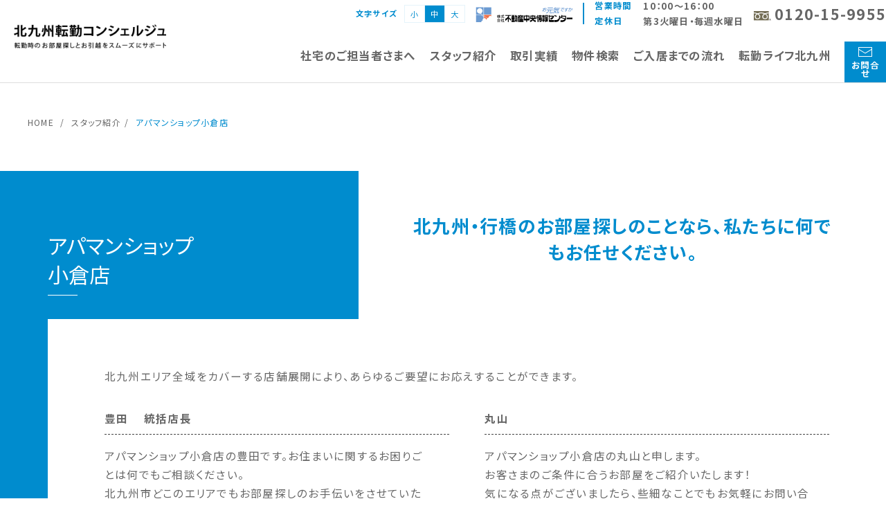

--- FILE ---
content_type: text/html; charset=UTF-8
request_url: https://www.demand.co.jp/houjin/staff/kokura/
body_size: 22472
content:

<!DOCTYPE html>
<html lang="ja">
<head prefix="og: http://ogp.me/ns# fb: http://ogp.me/ns/fb# article: http://ogp.me/ns/article#">
<meta charset="utf-8">
<meta http-equiv="X-UA-Compatible" content="IE=edge">
<meta name="format-detection" content="telephone=no">
<meta name="viewport" content="width=device-width, initial-scale=1">

<link rel="preconnect dns-prefetch" href="//www.demand.co.jp">
<link rel="preconnect dns-prefetch" href="//www.googletagmanager.com">
<link rel="preconnect dns-prefetch" href="//www.google-analytics.com">
<link rel="preconnect dns-prefetch" href="//fonts.googleapis.com">
<link rel='preconnect dns-prefetch' href='//ajax.googleapis.com'>
<link rel="preconnect dns-prefetch" href="//connect.facebook.net">
<link rel="preconnect dns-prefetch" href="//platform.twitter.com">

<title>アパマンショップ小倉店｜スタッフ紹介｜北九州転勤コンシェルジュ｜法人契約の賃貸物件や社宅を探す方を徹底サポート　不動産中央情報センター</title>

<!-- seo -->
<meta name="description" content="法人社宅・転勤などで法人契約の賃貸物件や賃貸マンション、社宅を探す方へ各種サポート。北九州を中心に法人向けの賃貸物件・法人社宅、転勤時の賃貸物件を豊富にご用意しております。">
<meta name="keywords" content="転勤,北九州,単身赴任,単身者,社宅,法人契約,不動産,賃貸,引越し,部屋探し,ウィークリーマンション,マンスリーマンション">

<!-- og -->
<meta property="og:title" content=" アパマンショップ小倉店｜スタッフ紹介｜北九州転勤コンシェルジュ｜法人契約の賃貸物件や社宅を探す方を徹底サポート　不動産中央情報センター">
<meta property="og:type" content="article">
<meta property="og:url" content="https://www.demand.co.jp/houjin//houjin/staff/kokura/">
<meta property="og:image" content="https://www.demand.co.jp/houjin/static/ogp.png">
<meta property="og:site_name" content="北九州転勤コンシェルジュ｜法人契約の賃貸物件や社宅を探す方を徹底サポート　不動産中央情報センター">
<meta property="og:description" content="法人社宅・転勤などで法人契約の賃貸物件や賃貸マンション、社宅を探す方へ各種サポート。北九州を中心に法人向けの賃貸物件・法人社宅、転勤時の賃貸物件を豊富にご用意しております。">

<!-- twitter -->
<meta name="twitter:card" content="summary_large_image">

<!-- icon -->
<link rel="apple-touch-icon" sizes="180x180" href="/img/common/apple-touch-icon.png">
<link rel="icon" type="image/png" sizes="32x32" href="/img/common/favicon-32x32.png">
<link rel="icon" type="image/png" sizes="16x16" href="/img/common/favicon-16x16.png">
<link rel="shortcut icon" href="/favicon.ico">
<link rel="manifest" href="/img/common/manifest.json">

<!-- style -->
<style>@charset "utf-8";@-webkit-keyframes swiper-preloader-spin{to{-webkit-transform:rotate(360deg);transform:rotate(360deg)}}@keyframes swiper-preloader-spin{to{-webkit-transform:rotate(360deg);transform:rotate(360deg)}}.swiper-container{margin:0 auto;position:relative;overflow:hidden;list-style:none;padding:0;z-index:1}.swiper-container-no-flexbox .swiper-slide{float:left}.swiper-container-vertical>.swiper-wrapper{-webkit-box-orient:vertical;-webkit-box-direction:normal;-ms-flex-direction:column;flex-direction:column}.swiper-slide,.swiper-wrapper{width:100%;height:100%;position:relative;-webkit-transition-property:-webkit-transform;transition-property:transform;transition-property:transform,-webkit-transform}.swiper-wrapper{z-index:1;display:-webkit-box;display:-ms-flexbox;display:flex;-webkit-box-sizing:content-box;box-sizing:content-box}.swiper-container-android .swiper-slide,.swiper-wrapper{-webkit-transform:translate3d(0,0,0);transform:translate3d(0,0,0)}.swiper-container-multirow>.swiper-wrapper{-ms-flex-wrap:wrap;flex-wrap:wrap}.swiper-container-free-mode>.swiper-wrapper{-webkit-transition-timing-function:ease-out;transition-timing-function:ease-out;margin:0 auto}.swiper-slide{-ms-flex-negative:0;flex-shrink:0}.swiper-slide-invisible-blank{visibility:hidden}.swiper-container-autoheight,.swiper-container-autoheight .swiper-slide{height:auto}.swiper-container-autoheight .swiper-wrapper{-webkit-box-align:start;-ms-flex-align:start;align-items:flex-start;-webkit-transition-property:height,-webkit-transform;transition-property:transform,height;transition-property:transform,height,-webkit-transform}.swiper-container-3d{-webkit-perspective:1200px;perspective:1200px}.swiper-container-3d .swiper-cube-shadow,.swiper-container-3d .swiper-slide,.swiper-container-3d .swiper-slide-shadow-bottom,.swiper-container-3d .swiper-slide-shadow-left,.swiper-container-3d .swiper-slide-shadow-right,.swiper-container-3d .swiper-slide-shadow-top,.swiper-container-3d .swiper-wrapper{-webkit-transform-style:preserve-3d;transform-style:preserve-3d}.swiper-container-3d .swiper-slide-shadow-bottom,.swiper-container-3d .swiper-slide-shadow-left,.swiper-container-3d .swiper-slide-shadow-right,.swiper-container-3d .swiper-slide-shadow-top{position:absolute;left:0;top:0;width:100%;height:100%;pointer-events:none;z-index:10}.swiper-container-3d .swiper-slide-shadow-left{background-image:-webkit-gradient(linear,right top,left top,from(rgba(0,0,0,.5)),to(transparent));background-image:-webkit-linear-gradient(right,rgba(0,0,0,.5),transparent);background-image:linear-gradient(to left,rgba(0,0,0,.5),transparent)}.swiper-container-3d .swiper-slide-shadow-right{background-image:-webkit-gradient(linear,left top,right top,from(rgba(0,0,0,.5)),to(transparent));background-image:-webkit-linear-gradient(left,rgba(0,0,0,.5),transparent);background-image:linear-gradient(to right,rgba(0,0,0,.5),transparent)}.swiper-container-3d .swiper-slide-shadow-top{background-image:-webkit-gradient(linear,left bottom,left top,from(rgba(0,0,0,.5)),to(transparent));background-image:-webkit-linear-gradient(bottom,rgba(0,0,0,.5),transparent);background-image:linear-gradient(to top,rgba(0,0,0,.5),transparent)}.swiper-container-3d .swiper-slide-shadow-bottom{background-image:-webkit-gradient(linear,left top,left bottom,from(rgba(0,0,0,.5)),to(transparent));background-image:-webkit-linear-gradient(top,rgba(0,0,0,.5),transparent);background-image:linear-gradient(to bottom,rgba(0,0,0,.5),transparent)}.swiper-container-wp8-horizontal,.swiper-container-wp8-horizontal>.swiper-wrapper{-ms-touch-action:pan-y;touch-action:pan-y}.swiper-container-wp8-vertical,.swiper-container-wp8-vertical>.swiper-wrapper{-ms-touch-action:pan-x;touch-action:pan-x}.swiper-button-lock{display:none}.swiper-pagination{position:absolute;text-align:center;-webkit-transition:300ms opacity;transition:300ms opacity;-webkit-transform:translate3d(0,0,0);transform:translate3d(0,0,0);z-index:10}.swiper-pagination.swiper-pagination-hidden{opacity:0}.swiper-container-horizontal>.swiper-pagination-bullets,.swiper-pagination-custom,.swiper-pagination-fraction{bottom:10px;left:0;width:100%}.swiper-pagination-bullets-dynamic{overflow:hidden;font-size:0}.swiper-pagination-bullets-dynamic .swiper-pagination-bullet{-webkit-transform:scale(.33);transform:scale(.33);position:relative}.swiper-pagination-bullets-dynamic .swiper-pagination-bullet-active,.swiper-pagination-bullets-dynamic .swiper-pagination-bullet-active-main{-webkit-transform:scale(1);transform:scale(1)}.swiper-pagination-bullets-dynamic .swiper-pagination-bullet-active-prev{-webkit-transform:scale(.66);transform:scale(.66)}.swiper-pagination-bullets-dynamic .swiper-pagination-bullet-active-prev-prev{-webkit-transform:scale(.33);transform:scale(.33)}.swiper-pagination-bullets-dynamic .swiper-pagination-bullet-active-next{-webkit-transform:scale(.66);transform:scale(.66)}.swiper-pagination-bullets-dynamic .swiper-pagination-bullet-active-next-next{-webkit-transform:scale(.33);transform:scale(.33)}.swiper-pagination-bullet{width:8px;height:8px;display:inline-block;border-radius:100%;background:#000;opacity:.2}button.mfp-arrow,button.mfp-close,button.swiper-pagination-bullet{padding:0;border:0;-webkit-box-shadow:none;box-shadow:none;-webkit-appearance:none}button.swiper-pagination-bullet{margin:0;-moz-appearance:none;appearance:none}.swiper-pagination-clickable .swiper-pagination-bullet{cursor:pointer}.swiper-pagination-bullet-active{opacity:1;background:#007aff}.swiper-container-vertical>.swiper-pagination-bullets{right:10px;top:50%;-webkit-transform:translate3d(0,-50%,0);transform:translate3d(0,-50%,0)}.swiper-container-vertical>.swiper-pagination-bullets .swiper-pagination-bullet{margin:6px 0;display:block}.swiper-container-vertical>.swiper-pagination-bullets.swiper-pagination-bullets-dynamic{top:50%;-webkit-transform:translateY(-50%);transform:translateY(-50%);width:8px}.swiper-container-vertical>.swiper-pagination-bullets.swiper-pagination-bullets-dynamic .swiper-pagination-bullet{display:inline-block;-webkit-transition:200ms top,200ms -webkit-transform;transition:200ms transform,200ms top;transition:200ms transform,200ms top,200ms -webkit-transform}.swiper-container-horizontal>.swiper-pagination-bullets .swiper-pagination-bullet{margin:0 4px}.swiper-container-horizontal>.swiper-pagination-bullets.swiper-pagination-bullets-dynamic{left:50%;-webkit-transform:translateX(-50%);transform:translateX(-50%);white-space:nowrap}.swiper-container-horizontal>.swiper-pagination-bullets.swiper-pagination-bullets-dynamic .swiper-pagination-bullet{-webkit-transition:200ms left,200ms -webkit-transform;transition:200ms transform,200ms left;transition:200ms transform,200ms left,200ms -webkit-transform}.swiper-container-horizontal.swiper-container-rtl>.swiper-pagination-bullets-dynamic .swiper-pagination-bullet{-webkit-transition:200ms right,200ms -webkit-transform;transition:200ms transform,200ms right;transition:200ms transform,200ms right,200ms -webkit-transform}.swiper-pagination-progressbar{background:rgba(0,0,0,.25);position:absolute}.swiper-pagination-progressbar .swiper-pagination-progressbar-fill{background:#007aff;position:absolute;left:0;top:0;width:100%;height:100%;-webkit-transform:scale(0);transform:scale(0);-webkit-transform-origin:left top;transform-origin:left top}.swiper-container-rtl .swiper-pagination-progressbar .swiper-pagination-progressbar-fill{-webkit-transform-origin:right top;transform-origin:right top}.swiper-container-horizontal>.swiper-pagination-progressbar,.swiper-container-vertical>.swiper-pagination-progressbar.swiper-pagination-progressbar-opposite{width:100%;height:4px;left:0;top:0}.swiper-container-horizontal>.swiper-pagination-progressbar.swiper-pagination-progressbar-opposite,.swiper-container-vertical>.swiper-pagination-progressbar{width:4px;height:100%;left:0;top:0}.swiper-pagination-progressbar.swiper-pagination-white .swiper-pagination-progressbar-fill,.swiper-pagination-white .swiper-pagination-bullet-active{background:#fff}.swiper-pagination-progressbar.swiper-pagination-white{background:rgba(255,255,255,.25)}.swiper-pagination-black .swiper-pagination-bullet-active,.swiper-pagination-progressbar.swiper-pagination-black .swiper-pagination-progressbar-fill{background:#000}.swiper-pagination-progressbar.swiper-pagination-black{background:rgba(0,0,0,.25)}.swiper-pagination-lock{display:none}.swiper-scrollbar{border-radius:10px;position:relative;-ms-touch-action:none;background:rgba(0,0,0,.1)}.swiper-container-horizontal>.swiper-scrollbar{position:absolute;left:1%;bottom:3px;z-index:50;height:5px;width:98%}.swiper-container-vertical>.swiper-scrollbar{position:absolute;right:3px;top:1%;z-index:50;width:5px;height:98%}.swiper-scrollbar-drag{height:100%;width:100%;position:relative;background:rgba(0,0,0,.5);border-radius:10px;left:0;top:0}.swiper-scrollbar-cursor-drag{cursor:move}.mfp-align-top .mfp-container:before,.swiper-scrollbar-lock{display:none}.swiper-zoom-container{width:100%;height:100%;display:-webkit-box;display:-ms-flexbox;display:flex;-webkit-box-pack:center;-ms-flex-pack:center;justify-content:center;-webkit-box-align:center;-ms-flex-align:center;align-items:center;text-align:center}.swiper-zoom-container>canvas,.swiper-zoom-container>img,.swiper-zoom-container>svg{max-width:100%;max-height:100%;-o-object-fit:contain;object-fit:contain}.swiper-slide-zoomed{cursor:move}.swiper-lazy-preloader{width:42px;height:42px;position:absolute;left:50%;top:50%;margin-left:-21px;margin-top:-21px;z-index:10;-webkit-transform-origin:50%;transform-origin:50%;-webkit-animation:swiper-preloader-spin 1s steps(12,end) infinite;animation:swiper-preloader-spin 1s steps(12,end) infinite}.swiper-lazy-preloader:after{display:block;content:'';width:100%;height:100%;background-image:url("data:image/svg+xml;charset=utf-8,%3Csvg%20viewBox%3D'0%200%20120%20120'%20xmlns%3D'http%3A%2F%2Fwww.w3.org%2F2000%2Fsvg'%20xmlns%3Axlink%3D'http%3A%2F%2Fwww.w3.org%2F1999%2Fxlink'%3E%3Cdefs%3E%3Cline%20id%3D'l'%20x1%3D'60'%20x2%3D'60'%20y1%3D'7'%20y2%3D'27'%20stroke%3D'%236c6c6c'%20stroke-width%3D'11'%20stroke-linecap%3D'round'%2F%3E%3C%2Fdefs%3E%3Cg%3E%3Cuse%20xlink%3Ahref%3D'%23l'%20opacity%3D'.27'%2F%3E%3Cuse%20xlink%3Ahref%3D'%23l'%20opacity%3D'.27'%20transform%3D'rotate(30%2060%2C60)'%2F%3E%3Cuse%20xlink%3Ahref%3D'%23l'%20opacity%3D'.27'%20transform%3D'rotate(60%2060%2C60)'%2F%3E%3Cuse%20xlink%3Ahref%3D'%23l'%20opacity%3D'.27'%20transform%3D'rotate(90%2060%2C60)'%2F%3E%3Cuse%20xlink%3Ahref%3D'%23l'%20opacity%3D'.27'%20transform%3D'rotate(120%2060%2C60)'%2F%3E%3Cuse%20xlink%3Ahref%3D'%23l'%20opacity%3D'.27'%20transform%3D'rotate(150%2060%2C60)'%2F%3E%3Cuse%20xlink%3Ahref%3D'%23l'%20opacity%3D'.37'%20transform%3D'rotate(180%2060%2C60)'%2F%3E%3Cuse%20xlink%3Ahref%3D'%23l'%20opacity%3D'.46'%20transform%3D'rotate(210%2060%2C60)'%2F%3E%3Cuse%20xlink%3Ahref%3D'%23l'%20opacity%3D'.56'%20transform%3D'rotate(240%2060%2C60)'%2F%3E%3Cuse%20xlink%3Ahref%3D'%23l'%20opacity%3D'.66'%20transform%3D'rotate(270%2060%2C60)'%2F%3E%3Cuse%20xlink%3Ahref%3D'%23l'%20opacity%3D'.75'%20transform%3D'rotate(300%2060%2C60)'%2F%3E%3Cuse%20xlink%3Ahref%3D'%23l'%20opacity%3D'.85'%20transform%3D'rotate(330%2060%2C60)'%2F%3E%3C%2Fg%3E%3C%2Fsvg%3E");background-position:50%;background-size:100%;background-repeat:no-repeat}.swiper-lazy-preloader-white:after{background-image:url("data:image/svg+xml;charset=utf-8,%3Csvg%20viewBox%3D'0%200%20120%20120'%20xmlns%3D'http%3A%2F%2Fwww.w3.org%2F2000%2Fsvg'%20xmlns%3Axlink%3D'http%3A%2F%2Fwww.w3.org%2F1999%2Fxlink'%3E%3Cdefs%3E%3Cline%20id%3D'l'%20x1%3D'60'%20x2%3D'60'%20y1%3D'7'%20y2%3D'27'%20stroke%3D'%23fff'%20stroke-width%3D'11'%20stroke-linecap%3D'round'%2F%3E%3C%2Fdefs%3E%3Cg%3E%3Cuse%20xlink%3Ahref%3D'%23l'%20opacity%3D'.27'%2F%3E%3Cuse%20xlink%3Ahref%3D'%23l'%20opacity%3D'.27'%20transform%3D'rotate(30%2060%2C60)'%2F%3E%3Cuse%20xlink%3Ahref%3D'%23l'%20opacity%3D'.27'%20transform%3D'rotate(60%2060%2C60)'%2F%3E%3Cuse%20xlink%3Ahref%3D'%23l'%20opacity%3D'.27'%20transform%3D'rotate(90%2060%2C60)'%2F%3E%3Cuse%20xlink%3Ahref%3D'%23l'%20opacity%3D'.27'%20transform%3D'rotate(120%2060%2C60)'%2F%3E%3Cuse%20xlink%3Ahref%3D'%23l'%20opacity%3D'.27'%20transform%3D'rotate(150%2060%2C60)'%2F%3E%3Cuse%20xlink%3Ahref%3D'%23l'%20opacity%3D'.37'%20transform%3D'rotate(180%2060%2C60)'%2F%3E%3Cuse%20xlink%3Ahref%3D'%23l'%20opacity%3D'.46'%20transform%3D'rotate(210%2060%2C60)'%2F%3E%3Cuse%20xlink%3Ahref%3D'%23l'%20opacity%3D'.56'%20transform%3D'rotate(240%2060%2C60)'%2F%3E%3Cuse%20xlink%3Ahref%3D'%23l'%20opacity%3D'.66'%20transform%3D'rotate(270%2060%2C60)'%2F%3E%3Cuse%20xlink%3Ahref%3D'%23l'%20opacity%3D'.75'%20transform%3D'rotate(300%2060%2C60)'%2F%3E%3Cuse%20xlink%3Ahref%3D'%23l'%20opacity%3D'.85'%20transform%3D'rotate(330%2060%2C60)'%2F%3E%3C%2Fg%3E%3C%2Fsvg%3E")}.swiper-container .swiper-notification{position:absolute;left:0;top:0;pointer-events:none;opacity:0;z-index:-1000}.swiper-container-fade.swiper-container-free-mode .swiper-slide{-webkit-transition-timing-function:ease-out;transition-timing-function:ease-out}.swiper-container-fade .swiper-slide{pointer-events:none;-webkit-transition-property:opacity;transition-property:opacity}.swiper-container-fade .swiper-slide .swiper-slide{pointer-events:none}.swiper-container-fade .swiper-slide-active,.swiper-container-fade .swiper-slide-active .swiper-slide-active{pointer-events:auto}.swiper-container-cube,.swiper-container-flip{overflow:visible}.swiper-container-cube .swiper-slide{pointer-events:none;-webkit-backface-visibility:hidden;backface-visibility:hidden;z-index:1;visibility:hidden;-webkit-transform-origin:0 0;transform-origin:0 0;width:100%;height:100%}.swiper-container-cube .swiper-slide .swiper-slide{pointer-events:none}.swiper-container-cube.swiper-container-rtl .swiper-slide{-webkit-transform-origin:100% 0;transform-origin:100% 0}.swiper-container-cube .swiper-slide-active .swiper-slide-active{pointer-events:auto}.swiper-container-cube .swiper-slide-active,.swiper-container-cube .swiper-slide-next,.swiper-container-cube .swiper-slide-next+.swiper-slide,.swiper-container-cube .swiper-slide-prev{pointer-events:auto;visibility:visible}.swiper-container-cube .swiper-slide-shadow-bottom,.swiper-container-cube .swiper-slide-shadow-left,.swiper-container-cube .swiper-slide-shadow-right,.swiper-container-cube .swiper-slide-shadow-top{z-index:0;-webkit-backface-visibility:hidden;backface-visibility:hidden}.swiper-container-cube .swiper-cube-shadow{position:absolute;left:0;bottom:0;width:100%;height:100%;background:#000;opacity:.6;-webkit-filter:blur(50px);filter:blur(50px);z-index:0}.swiper-container-flip .swiper-slide{pointer-events:none;-webkit-backface-visibility:hidden;backface-visibility:hidden;z-index:1}.swiper-container-flip .swiper-slide .swiper-slide{pointer-events:none}.swiper-container-flip .swiper-slide-active,.swiper-container-flip .swiper-slide-active .swiper-slide-active{pointer-events:auto}.swiper-container-flip .swiper-slide-shadow-bottom,.swiper-container-flip .swiper-slide-shadow-left,.swiper-container-flip .swiper-slide-shadow-right,.swiper-container-flip .swiper-slide-shadow-top{z-index:0;-webkit-backface-visibility:hidden;backface-visibility:hidden}.swiper-container-coverflow .swiper-wrapper{-ms-perspective:1200px}.mfp-bg{overflow:hidden;opacity:.8;position:fixed;z-index:1042;background:#0b0b0b}.mfp-bg,.mfp-container,.mfp-wrap{top:0;left:0;width:100%;height:100%}.mfp-wrap{z-index:1043;outline:0!important;-webkit-backface-visibility:hidden;position:fixed}.mfp-container{-webkit-box-sizing:border-box;box-sizing:border-box;position:absolute;text-align:center}.mfp-container:before,.mfp-content{display:inline-block;vertical-align:middle}.mfp-container:before{content:"";height:100%}.mfp-content{position:relative;z-index:1045;margin:0 auto;text-align:left}.mfp-ajax-holder .mfp-content,.mfp-inline-holder .mfp-content{width:100%;cursor:auto}.mfp-ajax-cur{cursor:progress}.mfp-zoom-out-cur,.mfp-zoom-out-cur .mfp-image-holder .mfp-close{cursor:-webkit-zoom-out;cursor:zoom-out}.mfp-zoom{cursor:pointer;cursor:-webkit-zoom-in;cursor:zoom-in}.mfp-auto-cursor .mfp-content{cursor:auto}.mfp-arrow,.mfp-close,.mfp-counter,.mfp-preloader{-webkit-user-select:none;-moz-user-select:none;-ms-user-select:none;user-select:none}.mfp-loading.mfp-figure,.mfp-s-error .mfp-content,.mfp-s-ready .mfp-preloader{display:none}.mfp-hide{display:none!important}.mfp-preloader{position:absolute;z-index:1044;top:50%;right:8px;left:8px;margin-top:-.8em;width:auto;text-align:center;color:#ccc}.mfp-preloader a{color:#ccc}.mfp-preloader a:hover{color:#fff}button.mfp-arrow,button.mfp-close{display:block;overflow:visible;z-index:1046;outline:0;cursor:pointer;background:0 0;-ms-touch-action:manipulation;touch-action:manipulation}button::-moz-focus-inner{padding:0;border:0}.mfp-close{opacity:.65;position:absolute;top:0;right:0;padding:0 0 18px 10px;width:44px;height:44px;text-align:center;text-decoration:none;color:#fff;font-family:Arial,Baskerville,monospace;font-size:28px;font-style:normal;line-height:44px}.mfp-close:focus,.mfp-close:hover{opacity:1}.mfp-close:active{top:1px}.mfp-close-btn-in .mfp-close{color:#333}.mfp-iframe-holder .mfp-close,.mfp-image-holder .mfp-close{right:-6px;padding-right:6px;width:100%;text-align:right;color:#fff}.mfp-counter{position:absolute;top:0;right:0;white-space:nowrap;color:#ccc;font-size:12px;line-height:18px}.mfp-arrow{opacity:.65;position:absolute;top:50%;margin:-55px 0 0;padding:0;width:90px;height:110px;-webkit-tap-highlight-color:transparent}.mfp-arrow:active{margin-top:-54px}.mfp-arrow:focus,.mfp-arrow:hover{opacity:1}.mfp-arrow:after,.mfp-arrow:before{content:"";display:block;position:absolute;top:0;left:0;margin-top:35px;margin-left:35px;border:medium inset transparent;width:0;height:0}.mfp-arrow:after{top:8px;border-top-width:13px;border-bottom-width:13px}.mfp-arrow:before{opacity:.7;border-top-width:21px;border-bottom-width:21px}.mfp-arrow-left{left:0}.mfp-arrow-left:after{margin-left:31px;border-right:17px solid #fff}.mfp-arrow-left:before{margin-left:25px;border-right:27px solid #3f3f3f}.mfp-arrow-right{right:0}.mfp-arrow-right:after{margin-left:39px;border-left:17px solid #fff}.mfp-arrow-right:before{border-left:27px solid #3f3f3f}.mfp-iframe-holder{padding-top:40px;padding-bottom:40px}.mfp-iframe-holder .mfp-content{width:100%;max-width:900px;line-height:0}.mfp-iframe-holder .mfp-close{top:-40px}.mfp-iframe-scaler{overflow:hidden;padding-top:56.25%;width:100%;height:0}.mfp-iframe-scaler iframe{display:block;position:absolute;top:0;left:0;width:100%;height:100%;background:#000;-webkit-box-shadow:0 0 8px rgba(0,0,0,.6);box-shadow:0 0 8px rgba(0,0,0,.6)}.mfp-figure:after,img.mfp-img{display:block;width:auto;height:auto}img.mfp-img{-webkit-box-sizing:border-box;box-sizing:border-box;margin:0 auto;padding:60px 0}.mfp-figure,img.mfp-img{line-height:0}.mfp-figure:after{content:"";position:absolute;z-index:-1;right:0;left:0;background:#444;-webkit-box-shadow:0 0 8px rgba(0,0,0,.6);box-shadow:0 0 8px rgba(0,0,0,.6);top:60px;bottom:60px}.mfp-figure small{display:block;color:#bdbdbd;font-size:12px;line-height:14px}.mfp-figure figure{margin:0}.mfp-bottom-bar{position:absolute;top:100%;left:0;width:100%;cursor:auto}.mfp-title{padding-right:36px;text-align:left;word-wrap:break-word;color:#f3f3f3;line-height:18px}.mfp-image-holder .mfp-content,img.mfp-img{max-width:100%}.mfp-gallery .mfp-image-holder .mfp-figure{cursor:pointer}@media screen and (max-width:800px) and (orientation:landscape),screen and (max-height:300px){.mfp-img-mobile .mfp-image-holder{padding-right:0;padding-left:0}.mfp-img-mobile img.mfp-img{padding:0}.mfp-img-mobile .mfp-figure:after{top:0;bottom:0}.mfp-img-mobile .mfp-figure small{display:inline;margin-left:5px}.mfp-img-mobile .mfp-bottom-bar{-webkit-box-sizing:border-box;box-sizing:border-box;position:fixed;top:auto;bottom:0;margin:0;padding:3px 5px;background:rgba(0,0,0,.6)}.mfp-img-mobile .mfp-bottom-bar:empty{padding:0}.mfp-img-mobile .mfp-counter{top:3px;right:5px}.mfp-img-mobile .mfp-close{position:fixed;top:0;right:0;padding:0;width:35px;height:35px;background:rgba(0,0,0,.6);text-align:center;line-height:35px}}@media all and (max-width:900px){.mfp-arrow{-webkit-transform:scale(.75);transform:scale(.75)}.mfp-arrow-left{-webkit-transform-origin:0;transform-origin:0}.mfp-arrow-right{-webkit-transform-origin:100%;transform-origin:100%}.mfp-container{padding-right:6px;padding-left:6px}}.mfp-container{margin:0 auto;padding:0 20px}.mfp-bottom-bar{margin-top:-46px}.mfp-fade.mfp-bg{opacity:0;-webkit-transition:all .4s cubic-bezier(.23,1,.58,1);transition:all .4s cubic-bezier(.23,1,.58,1)}.mfp-fade.mfp-bg.mfp-ready{opacity:.8}.mfp-fade.mfp-bg.mfp-removing{opacity:0}.mfp-fade.mfp-wrap .mfp-content{opacity:0;-webkit-transition:all .4s cubic-bezier(.23,1,.58,1);transition:all .4s cubic-bezier(.23,1,.58,1)}.mfp-fade.mfp-wrap.mfp-ready .m-modal_arrow,.mfp-fade.mfp-wrap.mfp-ready .m-modal_close,.mfp-fade.mfp-wrap.mfp-ready .mfp-content{opacity:1}.mfp-fade.mfp-wrap.mfp-removing .m-modal_arrow,.mfp-fade.mfp-wrap.mfp-removing .m-modal_close,.mfp-fade.mfp-wrap.mfp-removing .mfp-content{opacity:0}
/*! normalize.css v3.0.3 | MIT License | github.com/necolas/normalize.css */
@-webkit-keyframes spin{0%{-webkit-transform:rotate(0deg);transform:rotate(0deg)}to{-webkit-transform:rotate(1turn);transform:rotate(1turn)}}@keyframes spin{0%{-webkit-transform:rotate(0deg);transform:rotate(0deg)}to{-webkit-transform:rotate(1turn);transform:rotate(1turn)}}html{font-family:sans-serif;-ms-text-size-adjust:100%;-webkit-text-size-adjust:100%;font-size:.675vw}article,aside,details,figcaption,figure,footer,header,hgroup,main,menu,nav,section,summary{display:block}audio,canvas,progress,video{display:inline-block;vertical-align:baseline}audio:not([controls]){display:none;height:0}#yui3-css-stamp.cssreset,[hidden],template{display:none}a{background-color:transparent;text-decoration:none;color:inherit}a:active,a:hover{outline:0}abbr[title]{border-bottom:1px dotted}b,strong{font-weight:700}mark{background:#ff0;color:#000}small{font-size:inherit}sub,sup{font-size:75%;line-height:0;position:relative}sup{top:-.5em;vertical-align:text-top}sub{bottom:-.25em;vertical-align:text-bottom}svg:not(:root){overflow:hidden}hr{-webkit-box-sizing:content-box;box-sizing:content-box;height:0}pre{overflow:auto}code,kbd,pre,samp{font-family:monospace,monospace;font-size:1em}button,input,optgroup,select,textarea{color:inherit;font:inherit}figure,optgroup,select{margin:0}button{overflow:visible;-webkit-appearance:button}button,select{text-transform:none}html input[type=button],input[type=reset],input[type=submit]{-webkit-appearance:button;cursor:pointer}html input[disabled]{cursor:default}button::-moz-focus-inner,input::-moz-focus-inner{padding:0;border:0}input{line-height:normal}input[type=checkbox],input[type=radio]{-webkit-box-sizing:border-box;box-sizing:border-box;padding:0}input[type=number]::-webkit-inner-spin-button,input[type=number]::-webkit-outer-spin-button{height:auto}input[type=search]{-webkit-appearance:textfield}input[type=search]::-webkit-search-cancel-button,input[type=search]::-webkit-search-decoration{-webkit-appearance:none}legend{color:#000}textarea{overflow:auto}optgroup{font-weight:700}table{border-collapse:collapse;border-spacing:0}blockquote,body,button,code,dd,div,dl,dt,fieldset,form,h1,h2,h3,h4,h5,h6,input,legend,li,ol,p,pre,td,textarea,th,ul{margin:0;padding:0}fieldset,img,legend,table{border:0}address,caption,cite,code,dfn,th,var{font-style:normal;font-weight:400}ol,ul{list-style:none}caption,th{text-align:left}h1,h2,h3,h4,h5,h6{font-size:100%;font-weight:400}q:after,q:before{content:''}abbr,acronym{border:0;font-variant:normal}input,select,textarea{font-family:inherit;font-size:inherit;font-weight:inherit;*font-size:100%}img{font-size:0;line-height:0;max-width:100%;height:auto;vertical-align:middle}a img,button{border:0;outline:0}input,textarea{text-align:left;vertical-align:top}button,label{background-color:transparent;cursor:pointer}button[disabled],input[disabled]{cursor:default}input[type=checkbox],input[type=radio]{vertical-align:middle}input[type=number]::-webkit-inner-spin-button,input[type=number]::-webkit-outer-spin-button{-webkit-appearance:none;margin:0}input[type=number]{-moz-appearance:textfield}*,input[type=search]{-webkit-box-sizing:border-box;box-sizing:border-box}input:-webkit-autofill{-webkit-animation-name:onAutoFillStart;animation-name:onAutoFillStart;-webkit-transition:background-color 50000s ease-in-out 0s;transition:background-color 50000s ease-in-out 0s}:focus{outline:0}html.is-font-size-s{font-size:.625vw}html.is-font-size-m{font-size:.675vw}html.is-font-size-l{font-size:.775vw}@media screen and (min-width:100.0625em){html.is-font-size-s{font-size:62.5%}html,html.is-font-size-m{font-size:67.5%}html.is-font-size-l{font-size:77.5%}}@media screen and (max-width:67.5em){html.is-font-size-s{font-size:39.0625%}html,html.is-font-size-m{font-size:44.0625%}html.is-font-size-l{font-size:54.0625%}}@media screen and (max-width:46.875em){html{font-size:68%}}body{font-family:YuGothic,"Noto Sans JP",sans-serif;color:#666;background:#fff;font-size:1.8rem;line-height:1.75;letter-spacing:.08em;word-wrap:break-word;overflow-wrap:break-word;-webkit-font-smoothing:antialiased;-moz-osx-font-smoothing:grayscale;-webkit-text-size-adjust:100%;-webkit-font-feature-settings:"palt";font-feature-settings:"palt"}@media screen and (min-width:46.9375em){body{min-width:1000px}}@media screen and (max-width:46.875em){body{font-size:1.2rem;line-height:1.6}}::-webkit-input-placeholder{color:#ccc}:-ms-input-placeholder{color:#ccc}::-moz-placeholder{color:#ccc}@font-face{font-family:'icomoon';src:url(/houjin/assets/fonts/icomoon/icomoon.eot?etnesh);src:url(/houjin/assets/fonts/icomoon/icomoon.eot?etnesh#iefix) format("embedded-opentype"),url(/houjin/assets/fonts/icomoon/icomoon.ttf?etnesh) format("truetype"),url(/houjin/assets/fonts/icomoon/comoon.woff?etnesh) format("woff"),url(/houjin/assets/fonts/icomoon/icomoon.svg?etnesh#icomoon) format("svg");font-weight:400;font-style:normal;font-display:swap}[class*=c-icon-],[class^=c-icon-]{font-family:'icomoon';speak:none;font-style:normal;font-weight:400;font-variant:normal;text-transform:none;line-height:1;letter-spacing:0;-webkit-font-feature-settings:"liga";-ms-font-feature-settings:"liga" 1;font-feature-settings:"liga";-webkit-font-variant-ligatures:discretionary-ligatures;font-variant-ligatures:discretionary-ligatures;-webkit-font-smoothing:antialiased;-moz-osx-font-smoothing:grayscale}.c-icon-contact:before{content:"\e900"}.c-icon-individual:before{content:"\e901"}.c-icon-corporation:before{content:"\e902"}.c-icon-owner:before{content:"\e903"}.c-icon-facebook:before{content:"\e904"}.c-icon-twitter:before{content:"\e905"}.c-icon-instagram:before{content:"\e90b"}.c-icon-arrow-left:before{content:"\e906"}.c-icon-arrow-right:before{content:"\e907"}.c-icon-arrow-left-bold:before{content:"\e908"}.c-icon-arrow-right-bold:before{content:"\e909"}.c-icon-phone:before{content:"\e910"}.c-icon-representative:before{content:"\e911"}.c-icon-arrow-top-simple:before{content:"\e912"}.c-icon-arrow-bottom-simple:before{content:"\e913"}.c-icon-arrow-left-simple:before{content:"\e914"}.c-icon-arrow-right-simple:before{content:"\e915"}.c-icon-arrow-left-contraction:before{content:"\e916"}.c-icon-arrow-right-contraction:before{content:"\e917"}.c-icon-arrow-top-simple-bold:before{content:"\e920"}.c-icon-arrow-bottom-simple-bold:before{content:"\e921"}.c-icon-arrow-left-simple-bold:before{content:"\e918"}.c-icon-arrow-right-simple-bold:before{content:"\e919"}.c-icon_select:before{content:"\e90a"}.c-icon-blank:before{content:"\e922"}.c-page-title{display:-webkit-box;display:-ms-flexbox;display:flex;position:relative;z-index:1;width:100%;min-height:150px;color:#fff;background-color:#008cce;background-position:center center;background-repeat:no-repeat;background-size:cover}.c-page-title:after{content:"";display:block;position:absolute;top:0;left:0;z-index:-1;width:100%;height:100%;background-color:rgba(51,51,51,.3)}@media screen and (max-width:46.875em){.c-page-title{min-height:100px}}.c-page-title-container{display:-webkit-box;display:-ms-flexbox;display:flex;-webkit-box-align:center;-ms-flex-align:center;align-items:center;-webkit-box-pack:center;-ms-flex-pack:center;justify-content:center;width:100%;min-height:inherit;padding:0 3vw}.c-page-title-h1{width:100%;text-align:center}.c-page-title-h1-en,.c-page-title-h1-jp{display:block}.c-page-title-h1-jp{font-size:3rem;line-height:1.4}@media screen and (max-width:46.875em){.c-page-title-h1-jp{font-size:2.2rem}}.c-page-title-h1-en{margin-top:10px;font-size:1.6rem;line-height:1;letter-spacing:.2em;word-break:break-all}@media screen and (max-width:46.875em){.c-page-title-h1-en{margin-top:5px;font-size:1.2rem}}.c-breadcrumb{padding-top:30px}@media screen and (max-width:46.875em){.c-breadcrumb{display:none}}.c-breadcrumb-items{display:-webkit-box;display:-ms-flexbox;display:flex;-ms-flex-wrap:wrap;flex-wrap:wrap;margin-top:-5px}.c-breadcrumb-item{margin:5px 10px 0 0;font-size:1.4rem}.c-breadcrumb-item:last-child{color:#008cce}.c-breadcrumb-item:not(:last-child):after{content:"/";margin-left:5px}.c-breadcrumb-link{display:inline-block}@media screen and (min-width:46.9375em){.c-breadcrumb-link:hover{opacity:.6;-webkit-transition:opacity .1s linear;transition:opacity .1s linear}}.c-page-container{padding:60px 0 120px}@media screen and (max-width:46.875em){.c-page-container{padding:30px 0 60px}}.c-page-heading-container{display:-webkit-box;display:-ms-flexbox;display:flex;-webkit-box-align:center;-ms-flex-align:center;align-items:center;-webkit-box-pack:center;-ms-flex-pack:center;justify-content:center;margin-bottom:5rem;text-align:center}@media screen and (max-width:46.875em){.c-page-heading-container{margin-bottom:25px}}.c-page-heading:before{content:"";display:block;width:13rem;height:.4rem;margin:auto;margin-bottom:4rem;background-color:#008cce}@media screen and (max-width:46.875em){.c-page-heading:before{width:90px;height:2px;margin:auto auto 15px}}.c-page-heading-en,.c-page-heading-jp{display:block;font-weight:700}.c-page-heading-jp{font-size:3.4rem;line-height:1.4}@media screen and (max-width:46.875em){.c-page-heading-jp{font-size:2.2rem}}.c-page-heading-en{margin-top:1rem;font-size:1.4rem;line-height:1;letter-spacing:.1em;color:#008cce}@media screen and (max-width:46.875em){.c-page-heading-en{margin-top:5px;font-size:1.2rem}}.c-page-content{position:relative;z-index:1}@media screen and (max-width:46.875em){.c-page-content{padding-top:50px}.c-page-content:after{content:"";display:block;position:absolute;top:0;left:0;width:calc(100% - 25px);height:calc(100% - 50px);background-color:#008cce}}@media screen and (max-width:20em){.c-page-content:after{width:calc(100% - 15px)}}@media screen and (max-width:46.875em){.c-page-content.is-center{padding-top:0}.c-page-content.is-center:after{display:none}.c-page-content.is-center .c-page-head-main{margin-top:0}.c-page-content.is-center .c-page-head-main-copy{color:#008cce}}.c-page-content.is-center .c-page-head-main{padding-top:0}@media screen and (min-width:46.9375em){.c-page-content.is-center .c-page-body{margin-right:8rem}}.c-page-body{position:relative;z-index:1}@media screen and (min-width:46.9375em){.c-page-body{margin-left:8rem}}@media screen and (max-width:46.875em){.c-page-body{margin-top:-50px}}.c-page-body-inner{padding:6rem;background-color:#fff}@media screen and (max-width:46.875em){.c-page-body-inner{padding:30px 25px}}@media screen and (max-width:20em){.c-page-body-inner{padding:20px 15px}}@media screen and (min-width:46.9375em){.c-page-head{display:-webkit-box;display:-ms-flexbox;display:flex}}@media screen and (max-width:46.875em){.c-page-head{margin-bottom:50px;padding:0 55px 25px 25px}}.c-page-head-side{position:relative;z-index:1;color:#fff}.c-page-head-side:after{content:"";display:block;position:absolute;top:0;left:0;z-index:-1;width:100%;height:100%;padding-bottom:390px;background-color:#008cce}@media screen and (max-width:46.875em){.c-page-head-side:after{display:none}}@media screen and (min-width:46.9375em){.c-page-head-side{width:60rem;padding:10rem 7rem 5rem 8rem}}.c-page-head-main{-webkit-box-flex:1;-ms-flex:1 1 0%;flex:1 1 0%;position:relative;z-index:1}@media screen and (min-width:46.9375em){.c-page-head-main{padding:7rem 8rem}}@media screen and (max-width:46.875em){.c-page-head-main{margin-top:25px}}.c-page-head-main-copy{font-size:3rem;font-weight:700;line-height:1.5;text-align:center;color:#008cce}@media screen and (max-width:46.875em){.c-page-head-main-copy{font-size:1.8rem;text-align:left;color:#fff}}.c-page-head-side-heading{position:relative}@media screen and (max-width:46.875em){.c-page-head-side-heading{padding-left:1rem}}.c-page-head-side-heading:before{content:"";display:block;position:absolute;left:0;margin:auto;background-color:#fff}@media screen and (min-width:46.9375em){.c-page-head-side-heading:before{bottom:-10px;width:5rem;height:.2rem}}@media screen and (max-width:46.875em){.c-page-head-side-heading:before{top:2px;width:1px;height:30px}}.c-page-head-side-heading-no{position:absolute;top:-17rem;left:-.8rem;margin-bottom:1rem;font-size:15rem;font-family:"Prata",serif;line-height:1;word-break:break-all;color:rgba(229,243,250,.5)}@media screen and (max-width:46.875em){.c-page-head-side-heading-no{top:-80px;left:-4px;font-size:7.5rem}}@media screen and (max-width:20em){.c-page-head-side-heading-no{font-size:6rem}}.c-page-head-side-heading-jp{display:block;font-size:3.5rem;line-height:1.4;letter-spacing:normal;-webkit-font-feature-settings:"palt";font-feature-settings:"palt"}@media screen and (max-width:46.875em){.c-page-head-side-heading-jp{font-size:2.2rem}}.c-page-desc-main{-webkit-box-flex:1;-ms-flex:1 1 0%;flex:1 1 0%;position:relative;z-index:1}@media screen and (min-width:46.9375em){.c-page-desc-main{padding:7rem 6rem}}@media screen and (max-width:46.875em){.c-page-desc-main{padding:0 55px 0 25px}}@media screen and (min-width:46.9375em){.c-page-column{display:-webkit-box;display:-ms-flexbox;display:flex;-webkit-box-pack:justify;-ms-flex-pack:justify;justify-content:space-between}.c-page-main{-webkit-box-flex:1;-ms-flex:1 1 0%;flex:1 1 0%;padding-right:5rem}.c-page-side{max-width:250px;width:25%}}@media screen and (max-width:46.875em){.c-page-side{margin-top:40px}}.c-page-side-item:not(:first-child){margin-top:4rem}@media screen and (max-width:46.875em){.c-page-side-item:not(:first-child){margin-top:20px}}.c-page-lnav{background-color:#fff}.c-page-lnav-heading{padding:2rem;font-size:1.8rem;font-weight:700;line-height:1.5;color:#fff;background-color:#616161}@media screen and (max-width:46.875em){.c-page-lnav-heading{padding:15px;font-size:1.4rem}}.c-page-lnav-heading.-base{background-color:#008cce}.c-page-lnav-item:not(:first-child){border-top:1px solid #f0f0f0}.c-page-lnav-link{display:-webkit-box;display:-ms-flexbox;display:flex;-webkit-box-align:center;-ms-flex-align:center;align-items:center;position:relative;padding:15px 15px 15px 40px;font-size:1.4rem;line-height:1.6}@media screen and (min-width:46.9375em){.c-page-lnav-link:hover .c-icon-arrow-right-simple-bold:before{-webkit-transform:translate3d(3px,0,0);transform:translate3d(3px,0,0)}}@media screen and (max-width:46.875em){.c-page-lnav-link{padding-left:30px;font-size:1.2rem}}.c-page-lnav-link .c-icon-arrow-right-simple-bold{display:block;position:absolute;top:0;bottom:0;left:20px;width:1em;height:1em;margin:auto;font-size:10px;color:#008cce}@media screen and (max-width:46.875em){.c-page-lnav-link .c-icon-arrow-right-simple-bold{left:15px}}.c-page-lnav-link .c-icon-arrow-right-simple-bold:before{display:inline-block;-webkit-transition:-webkit-transform .4s cubic-bezier(.15,0,.1,1);transition:transform .4s cubic-bezier(.15,0,.1,1);transition:transform .4s cubic-bezier(.15,0,.1,1),-webkit-transform .4s cubic-bezier(.15,0,.1,1)}.c-page-lnav-more-button{padding:0 20px 20px}@media screen and (max-width:46.875em){.c-page-lnav-more-button{padding:0 15px 15px}}.c-page-lnav-more-button .c-button{min-height:4rem;font-size:1.3rem}.c-page-lnav-more-button .c-button-link{border:1px solid #008cce;color:#008cce;background-color:#fff}.c-page-lnav-more-button .c-button-link .c-icon-arrow-bottom-simple-bold{display:-webkit-box;display:-ms-flexbox;display:flex;-webkit-box-align:center;-ms-flex-align:center;align-items:center;-webkit-box-pack:center;-ms-flex-pack:center;justify-content:center;position:absolute;top:0;bottom:0;right:10px;width:1em;height:1em;margin:auto;font-size:10px}.c-page-lnav-more-button .c-button-link .c-icon-arrow-bottom-simple-bold:before{display:inline-block;-webkit-transform:scale(.8);transform:scale(.8)}.c-page-lnav-more-button .c-button-link .c-icon-blank{position:absolute;top:0;bottom:0;right:15px;width:1em;height:2em;margin:auto}.c-button-link .c-icon-arrow-left-bold:before,.c-button-link .c-icon-arrow-right-bold:before,.c-link-arrow .link .c-icon-arrow-right-bold:before,.c-page-lnav-more-button .c-button-link .c-icon-blank:before{display:inline-block;-webkit-transition:-webkit-transform .4s cubic-bezier(.15,0,.1,1);transition:transform .4s cubic-bezier(.15,0,.1,1);transition:transform .4s cubic-bezier(.15,0,.1,1),-webkit-transform .4s cubic-bezier(.15,0,.1,1)}.c-page-side-banner-item{text-align:center}.c-expand-text p:not(:first-of-type),.c-page-side-banner-item:not(:first-child){margin-top:2rem}@media screen and (max-width:46.875em){.c-page-side-banner-item:not(:first-child){margin-top:10px}}.c-page-side-banner-link{display:inline-block}@media screen and (min-width:46.9375em){.c-page-side-banner-link:hover{opacity:.6;-webkit-transition:opacity .1s linear;transition:opacity .1s linear}}.c-container{max-width:calc(1200px + 60px);width:100%;margin:auto;padding:0 30px}@media screen and (max-width:46.875em){.c-container{padding:0 25px}}@media screen and (min-width:46.9375em){.c-container.-row{display:-webkit-box;display:-ms-flexbox;display:flex;-webkit-box-pack:justify;-ms-flex-pack:justify;justify-content:space-between}}@media screen and (max-width:46.875em){.c-container.-sp-full-width{padding:0}}.c-heading{margin-bottom:3rem;text-align:center;color:#008cce}@media screen and (max-width:46.875em){.c-heading{margin-bottom:20px}}.c-heading-en,.c-heading-jp{display:block}.c-heading-jp{font-size:2.8rem;font-weight:700;line-height:1.4}@media screen and (max-width:46.875em){.c-heading-jp{font-size:1.8rem}}.c-heading-en{margin-top:1rem;font-size:1.4rem;line-height:1.3}@media screen and (max-width:46.875em){.c-heading-en{margin-top:5px;font-size:1rem}}.c-heading-lv1{font-size:2.8rem;font-weight:700;color:#008cce}@media screen and (max-width:46.875em){.c-heading-lv1{font-size:1.8rem}}.c-heading-lv2{position:relative;margin-bottom:2rem;padding-left:2rem;font-size:2.2rem;font-weight:700}@media screen and (max-width:46.875em){.c-heading-lv2{padding-left:12px;margin-bottom:10px;font-size:1.6rem}}.c-heading-lv2:before{content:"";display:block;position:absolute;top:2px;bottom:0;left:0;width:.6rem;height:2.6rem;margin:auto;background-color:#008cce}@media screen and (max-width:46.875em){.c-heading-lv2:before{width:3px;height:15px}}.c-heading-lv3{margin-bottom:1.5rem;font-size:1.8rem;font-weight:700;color:#008cce}@media screen and (max-width:46.875em){.c-heading-lv3{margin-bottom:10px;font-size:1.4rem}}.c-heading-lv4{margin-bottom:2rem;padding-bottom:1rem;font-size:1.8rem;font-weight:700;border-bottom:1px dashed #444}@media screen and (max-width:46.875em){.c-heading-lv4{margin-bottom:10px;font-size:1.4rem}}.c-heading-text{margin-top:2rem}@media screen and (max-width:46.875em){.c-heading-text{margin-top:10px;text-align:left}}.c-indent{margin-left:1em;text-indent:-1em}.c-asterisk{margin-top:1.5rem;font-size:1.4rem}@media screen and (max-width:46.875em){.c-asterisk{margin-top:1rem;font-size:1.2rem}}.c-link{color:#008cce}.c-link-under-line{text-decoration:underline}@media screen and (min-width:46.9375em){.c-link-under-line:hover{text-decoration:none}}.c-base-color[data-color=primary]{color:#008cce}@media screen and (max-width:46.875em){.c-link-arrow.-sp-large{font-size:1.5rem;text-align:center}}@media screen and (min-width:46.9375em){.c-link-arrow .link:hover .c-icon-arrow-right-bold:before{-webkit-transform:translate3d(5px,0,0);transform:translate3d(5px,0,0)}}.c-link-arrow .link .c-icon-arrow-right-bold{margin-left:1rem;font-size:1rem;color:#008cce}.c-expands .c-expand:last-child{margin-bottom:0}.c-expand{margin-bottom:10rem}@media screen and (max-width:46.875em){.c-expand{margin-bottom:50px}}.c-expand.-medium{margin-bottom:4rem}@media screen and (max-width:46.875em){.c-expand.-medium{margin-bottom:20px}}.c-expand.-small{margin-bottom:3rem}@media screen and (max-width:46.875em){.c-expand.-small{margin-bottom:15px}}.c-expand.-x-small{margin-bottom:2rem}@media screen and (max-width:46.875em){.c-expand.-x-small{margin-bottom:10px}}@media screen and (max-width:46.875em){.c-expand-text p:not(:first-of-type){margin-top:10px}}.c-button-area{margin-top:4rem}@media screen and (max-width:46.875em){.c-button-area{margin-top:20px}}@media screen and (min-width:46.9375em){.c-button-items{display:-webkit-box;display:-ms-flexbox;display:flex;-webkit-box-pack:center;-ms-flex-pack:center;justify-content:center;-ms-flex-wrap:wrap;flex-wrap:wrap;margin:-2rem 0 0 -2rem}}@media screen and (max-width:46.875em){.c-button-items.-sp-reverse{display:-webkit-box;display:-ms-flexbox;display:flex;-webkit-box-orient:vertical;-webkit-box-direction:reverse;-ms-flex-direction:column-reverse;flex-direction:column-reverse}.c-button-items.-sp-reverse .c-button-item:not(:first-child){margin-bottom:10px}.c-button-items.-sp-reverse .c-button-item:last-child{margin-top:0}}@media screen and (min-width:46.9375em){.c-button-item{width:40rem;margin:2rem 0 0 2rem}}@media screen and (max-width:46.875em){.c-button-item:not(:first-child){margin-top:10px}}.c-button-item .c-button{max-width:100%}.c-button{display:-webkit-box;display:-ms-flexbox;display:flex;width:100%;max-width:40rem;min-height:6.5rem;margin:auto auto 2px;font-size:1.8rem;font-weight:700}@media screen and (max-width:46.875em){.c-button{max-width:260px;min-height:55px;font-size:1.4rem}}.c-button-link{display:-webkit-box;display:-ms-flexbox;display:flex;-webkit-box-pack:center;-ms-flex-pack:center;justify-content:center;-webkit-box-align:center;-ms-flex-align:center;align-items:center;position:relative;z-index:1;width:100%;min-height:inherit;padding:5px;text-align:center;text-decoration:none;border-radius:5px;color:#fff;background-color:#008cce;-webkit-transition:-webkit-box-shadow .14s ease,-webkit-transform .14s ease;transition:box-shadow .14s ease,transform .14s ease;transition:box-shadow .14s ease,transform .14s ease,-webkit-box-shadow .14s ease,-webkit-transform .14s ease}@media screen and (min-width:46.9375em){.c-button-link:hover .c-icon-arrow-right-bold:before{-webkit-transform:translate3d(5px,0,0);transform:translate3d(5px,0,0)}.c-button-link:hover .c-icon-arrow-left-bold:before{-webkit-transform:translate3d(-5px,0,0);transform:translate3d(-5px,0,0)}}.c-button-link .c-button-text{display:inline-block}.c-button-link .c-icon-arrow-right-bold{position:absolute;top:0;bottom:0;right:15px;width:1em;height:1em;margin:auto}.c-button-link .c-icon-arrow-left-bold{position:absolute;top:0;bottom:0;left:15px;width:1em;height:1em;margin:auto}.c-button-link.is-arrow-on{padding-left:30px;padding-right:30px}@media screen and (max-width:46.875em){.c-button-link.is-arrow-on{padding-left:25px;padding-right:25px}}.c-button-white .c-button-link{border:2px solid #e5f3fa;color:#008cce;background-color:#fff;-webkit-box-shadow:0 2px 0 0 #008cce;box-shadow:0 2px 0 0 #008cce}.c-button-white .c-button-link:after{background-color:#009de8}@media screen and (min-width:46.9375em){.c-button-white .c-button-link:hover{-webkit-box-shadow:none;box-shadow:none;-webkit-transform:translateY(2px);transform:translateY(2px)}}.c-button-white .c-button-link .c-icon-blank{position:absolute;top:0;bottom:0;right:15px;width:1em;height:2em;margin:auto}.c-button-white .c-button-link .c-icon-blank:before{display:inline-block;-webkit-transition:-webkit-transform .4s cubic-bezier(.15,0,.1,1);transition:transform .4s cubic-bezier(.15,0,.1,1);transition:transform .4s cubic-bezier(.15,0,.1,1),-webkit-transform .4s cubic-bezier(.15,0,.1,1)}.c-button-line-white .c-button-link{border:2px solid #fff;color:#fff;background-color:transparent;-webkit-transition:background-color .14s ease,color .14s ease;transition:background-color .14s ease,color .14s ease}@media screen and (min-width:46.9375em){.c-button-line-white .c-button-link:hover{color:#008cce;background-color:#fff}}.c-button-base-dark .c-button-link{color:#fff;background-color:#008cce}.c-button-gray .c-button-link{color:#fff;background-color:#aaa}.c-button-light-blue .c-button-link{border:2px solid #a2d1f8;color:#fff;background-color:#5ea5e4;-webkit-box-shadow:0 2px 0 0 #1e659d;box-shadow:0 2px 0 0 #1e659d}@media screen and (min-width:46.9375em){.c-button-light-blue .c-button-link:hover{-webkit-box-shadow:none;box-shadow:none;-webkit-transform:translateY(2px);transform:translateY(2px)}}.c-youtube-container{max-width:72rem;margin:auto}.c-youtube{position:relative;padding-bottom:56.25%;height:0;overflow:hidden}.c-youtube iframe{position:absolute;top:0;right:0;width:100%!important;height:100%!important}.c-tab-items{display:-webkit-box;display:-ms-flexbox;display:flex;position:relative;width:calc(100% + 1px);margin:0 0 40px 1px}.c-tab-items:after{content:"";display:block;width:calc(100% - 2px);height:2px;position:absolute;left:0;bottom:0;background-color:#008cce}@media screen and (max-width:46.875em){.c-tab-items{margin-bottom:20px}}.c-tab-item{display:-webkit-box;display:-ms-flexbox;display:flex;width:calc(16.6666% + 1px);min-height:8rem;margin-left:-1px;border:1px solid #ddd;border-bottom:none}@media screen and (max-width:46.875em){.c-tab-item{width:auto;-webkit-box-flex:1;-ms-flex:1 1 0%;flex:1 1 0%;min-height:55px}}.c-tab-item:last-of-type{margin-right:2px}.c-tab-button{display:-webkit-box;display:-ms-flexbox;display:flex;-webkit-box-align:center;-ms-flex-align:center;align-items:center;-webkit-box-pack:center;-ms-flex-pack:center;justify-content:center;-ms-flex-wrap:wrap;flex-wrap:wrap;min-height:inherit;position:relative;width:100%;height:100%;padding:.5rem;font-weight:700;line-height:1.4;letter-spacing:.1em;text-align:center;color:#999;background-color:#f5f5f5}@media screen and (min-width:46.9375em){.c-tab-button:hover{color:#008cce;background-color:#fff}}@media screen and (max-width:46.875em){.c-tab-button{padding:10px 5px;font-size:1.2rem}}@media screen and (max-width:20em){.c-tab-button{padding:10px 3px;font-size:1rem}}.c-tab-item.is-active .c-tab-button{color:#008cce;background-color:#fff}@media screen and (min-width:46.9375em){.c-table-container{width:100%;overflow-y:hidden;overflow:auto}}.c-table{width:100%}.c-table tr{border-bottom:1px dashed #707070}@media screen and (min-width:46.9375em){.c-table tr:first-child td,.c-table tr:first-child th{padding-top:0}}.c-table.-small td,.c-table.-small th{padding:1.5rem}.c-table.-small th{font-size:inherit}.c-table td,.c-table th{padding:4rem}.c-table th{font-size:2.1rem;font-weight:700;color:#008cce}@media screen and (min-width:46.9375em){.c-table th{width:1px;white-space:nowrap}}@media screen and (max-width:46.875em){.c-table th{font-size:1.4rem}}.c-table td{word-break:break-all}@media screen and (max-width:46.875em){.c-table tr:first-child{border-top:1px dashed #707070}.c-table th{border-bottom:1px dashed #707070}.c-table td,.c-table th{display:block;width:100%;padding:15px;text-align:center}}@media screen and (min-width:46.9375em){.c-table-img-row-items{display:-webkit-box;display:-ms-flexbox;display:flex;margin:-20px 0 0 -20px}.c-table-img-row-item{margin:20px 0 0 20px}}@media screen and (max-width:46.875em){.c-table-img-row-item:not(:first-child){margin-top:10px}}@media screen and (min-width:46.9375em){.c-column{display:-webkit-box;display:-ms-flexbox;display:flex}.c-column.-row-reverse{-webkit-box-orient:horizontal;-webkit-box-direction:reverse;-ms-flex-direction:row-reverse;flex-direction:row-reverse}.c-column.-row-reverse .c-column-image{text-align:right}.c-column.-center{-webkit-box-align:center;-ms-flex-align:center;align-items:center}.c-column.-row-reverse .c-column-text{padding-right:0;padding-left:3rem}}@media screen and (max-width:46.875em){.c-column.-row-reverse .c-column-text{margin:15px 0 0}}@media screen and (min-width:46.9375em){.c-column-image a:hover img{opacity:.6;-webkit-transition:opacity .15s linear;transition:opacity .15s linear}}@media screen and (max-width:46.875em){.c-column-image{text-align:center}}.c-column-image .image:not(:first-child){margin-top:1rem}.c-column-image figcaption{margin-top:1rem;font-size:1.2rem;font-weight:700;text-align:center}@media screen and (max-width:46.875em){.c-column-image figcaption{font-size:1rem}}@media screen and (min-width:46.9375em){.c-column-text{-webkit-box-flex:1;-ms-flex:1 1 0%;flex:1 1 0%;padding-right:3rem}}@media screen and (max-width:46.875em){.c-column-text{margin-bottom:15px}}@media screen and (min-width:46.9375em){.c-column-items{display:-webkit-box;display:-ms-flexbox;display:flex;-ms-flex-wrap:wrap;flex-wrap:wrap;margin:-6rem -6rem 0 0}.c-column-item{width:calc(50% - 6rem);margin:6rem 6rem 0 0}}@media screen and (max-width:46.875em){.c-column-item:nth-child(n+2){margin-top:4rem}}.c-botom-nav-items{display:-webkit-box;display:-ms-flexbox;display:flex;-ms-flex-wrap:wrap;flex-wrap:wrap;margin:-3rem 0 0 -3rem}@media screen and (max-width:46.875em){.c-botom-nav-items{margin:-15px 0 0 -15px}}.c-botom-nav-item{width:calc(33.3333% - 3rem);margin:3rem 0 0 3rem}@media screen and (max-width:46.875em){.c-botom-nav-item{width:calc(50% - 15px);margin:15px 0 0 15px}}.c-botom-nav-item .item-link{display:-webkit-box;display:-ms-flexbox;display:flex;-webkit-box-align:center;-ms-flex-align:center;align-items:center;position:relative;padding-right:20px;padding-bottom:10px;font-size:1.7rem;font-weight:700;line-height:1.6;color:#5ea5e4;border-bottom:2px solid #5ea5e4}@media screen and (min-width:46.9375em){.c-botom-nav-item .item-link:hover .c-icon-arrow-right-bold{-webkit-transform:translate3d(5px,0,0);transform:translate3d(5px,0,0);-webkit-transition:-webkit-transform .15s linear;transition:transform .15s linear;transition:transform .15s linear,-webkit-transform .15s linear}}@media screen and (max-width:46.875em){.c-botom-nav-item .item-link{font-size:1.2rem;border-bottom:2px solid #5ea5e4}}.c-botom-nav-item .item-link .c-icon-arrow-right-bold{display:inline-block;position:absolute;top:-2px;bottom:0;right:0;width:1em;height:1em;margin:auto 10px auto auto;font-size:1.2rem}@media screen and (max-width:46.875em){.c-botom-nav-item .item-link .c-icon-arrow-right-bold{margin-right:7px;font-size:10px}.c-botom-nav-item .item-link .c-icon-arrow-right-bold:before{display:inline-block;-webkit-transform:scale(.85);transform:scale(.85)}}@media screen and (min-width:46.9375em){.c-partner-wrap{padding:3rem;border:2px solid #a2d1f8}}@media screen and (max-width:46.875em){.c-partner-wrap{padding:2rem;border:1px solid #a2d1f8}}@media screen and (min-width:46.9375em){.c-partner-items{display:-webkit-box;display:-ms-flexbox;display:flex;-ms-flex-wrap:wrap;flex-wrap:wrap;margin:-1rem -2rem 0 0}}.c-partner-item{position:relative;padding-left:2rem;text-indent:-2rem}@media screen and (min-width:46.9375em){.c-partner-item{width:calc(50% - 20px);margin:1rem 2rem 0 0}}@media screen and (max-width:46.875em){.c-partner-item:nth-child(n+2){margin-top:1rem}}.c-partner-item:before{content:"";display:inline-block;position:relative;top:.25rem;width:1.4rem;height:1.4rem;margin-right:.5rem;border-radius:50%;background-color:#008cce}@media screen and (max-width:46.875em){.c-city_map{pointer-events:none}}.c-faq__items:nth-last-of-type(n+2){margin-bottom:50px}@media screen and (max-width:46.875em){.c-faq__items:nth-last-of-type(n+2){margin-bottom:25px}}.c-faq__item:not(:first-child){margin-top:-1px}.c-faq__item.is-active .item__arrow-bar:nth-child(2){opacity:0}.c-faq__item .item__title{display:-webkit-box;display:-ms-flexbox;display:flex;-webkit-box-align:baseline;-ms-flex-align:baseline;align-items:baseline;position:relative;width:100%;padding:15px 50px 15px 20px;font-size:1.8rem;line-height:1.6;text-align:left;border:1px solid #ddd}@media screen and (max-width:46.875em){.c-faq__item .item__title{padding:10px 30px 10px 10px;font-size:1.6rem}}.c-faq__item .item__title-lead{margin-right:3px;color:#008cce}.c-faq__item .item__body-inner{padding:20px 15px 60px}@media screen and (max-width:46.875em){.c-faq__item .item__body-inner{padding:15px 10px 30px}}.c-faq__item .item__text>:not(:first-child){margin-top:2rem}@media screen and (max-width:46.875em){.c-faq__item .item__text>:not(:first-child){margin-top:1rem}}.c-faq__item .item__arrow{display:block;position:absolute;top:0;bottom:0;right:20px;width:20px;height:20px;margin:auto}@media screen and (max-width:46.875em){.c-faq__item .item__arrow{right:10px;width:15px;height:15px}}.c-faq__item .item__arrow-bar{display:block;position:absolute;z-index:0;background:#008cce;-webkit-transition:.15s;transition:.15s;-webkit-transition-property:opacity;transition-property:opacity}.c-faq__item .item__arrow-bar:nth-child(1){width:100%;height:2px;top:0;bottom:0;left:0;margin:auto}@media screen and (max-width:46.875em){.c-faq__item .item__arrow-bar:nth-child(1){height:1px}}.c-faq__item .item__arrow-bar:nth-child(2){width:2px;height:100%;top:0;left:0;right:0;margin:auto}@media screen and (max-width:46.875em){.c-faq__item .item__arrow-bar:nth-child(2){width:1px}}.c-form-body{font-size:1.6rem}.c-form-input,.c-form-text{border-radius:0;outline:0;border:0;background-color:#e6e6e6}.c-form-input{height:40px;padding:5px 15px}.c-form-text{padding:10px 15px;resize:none;-webkit-appearance:none;-moz-appearance:none;appearance:none}.c-form-textarea-h160{height:160px}.c-form-input.c-form-not,.c-form-textarea.c-form-not{background-color:#fff;-webkit-box-shadow:0 0 0 1px #878787 inset;box-shadow:0 0 0 1px #878787 inset}.c-form-input.c-form-fin,.c-form-textarea.c-form-fin{background-color:#e5f3fa;-webkit-box-shadow:0 0 0 1px #6bb1ef inset;box-shadow:0 0 0 1px #6bb1ef inset}.c-form-input.c-form-error,.c-form-textarea.c-form-error{background-color:#fbc3c3}.c-form-textarea-column{display:table}.c-form-textarea-column dd,.c-form-textarea-column dt dd{display:table-cell}.c-form-error-text{margin-top:5px;font-weight:700;color:#cf0000}.c-form-column{display:-webkit-box;display:-ms-flexbox;display:flex;-webkit-box-align:center;-ms-flex-align:center;align-items:center}@media screen and (max-width:46.875em){.c-form-column.-sp-block{display:block}.c-form-column.-sp-block>.c-form-column{margin-top:10px}.c-form-column.-x2>*{width:50%}}.c-form-column-title{margin-right:20px}@media screen and (max-width:46.875em){.c-form-column-title{margin-right:15px}}.c-form-column-input-text{margin:0 10px}.c-form-column-item:not(:first-child){margin-left:40px}@media screen and (max-width:46.875em){.c-form-column-item:not(:first-child){margin-left:calc(40/750*100vw)}}.c-form-check-caution{margin-bottom:6rem;text-align:center}@media screen and (max-width:46.875em){.c-form-check-caution{margin-bottom:3rem}}.c-form-check-caution p:nth-of-type(n+2){margin-top:4rem}@media screen and (max-width:46.875em){.c-form-check-caution p:nth-of-type(n+2){margin-top:2rem}}.c-form-label-items.-x1 .c-form-label-item,.c-form-table{width:100%}.c-form-table td,.c-form-table th{vertical-align:top}@media screen and (min-width:46.9375em){.c-form-table td,.c-form-table th{border-bottom:1px dashed #707070}}@media screen and (max-width:46.875em){.c-form-table td,.c-form-table th{display:block;width:100%}}.c-form-table th{font-weight:700}@media screen and (min-width:46.9375em){.c-form-table th{padding:4rem 3.5rem;width:38rem}}@media screen and (max-width:46.875em){.c-form-table th{padding:2rem 0 1rem}}@media screen and (min-width:46.9375em){.c-form-table td{padding:3.5rem 2rem}}@media screen and (max-width:46.875em){.c-form-table td{border-bottom:1px dashed #707070;padding:0 0 2rem}}.c-form-table tr:first-child td,.c-form-table tr:first-child th{padding-top:0}.c-form-table-th{display:-webkit-box;display:-ms-flexbox;display:flex;-webkit-box-align:center;-ms-flex-align:center;align-items:center}.c-form-table-th-cate{display:inline-block;margin-left:2rem;padding:3px 6px;line-height:1.4;white-space:nowrap}@media screen and (max-width:46.875em){.c-form-table-th-cate{margin-left:7px}}.c-form-table-th-cate.-must{font-size:1.1rem;color:#fff;background-color:#008cce}@media screen and (max-width:46.875em){.c-form-table-th-cate.-must{font-size:1rem}}.c-form-select,.c-form-select select{cursor:pointer;width:100%;position:relative}.c-form-select{display:block;overflow:hidden;background:#e6e6e6;height:40px}.c-form-select:after{content:"\e90a";position:absolute;display:block;top:50%;right:14px;-webkit-transform:translate(0,-50%);transform:translate(0,-50%);font-size:10px;font-family:'icomoon';speak:none;font-style:normal;font-weight:400;font-variant:normal;text-transform:none;line-height:1;-webkit-font-smoothing:antialiased;-moz-osx-font-smoothing:grayscale;color:#666}.c-form-select select{height:100%;padding:0 40px 0 15px;color:#999;-webkit-appearance:none;-moz-appearance:none;appearance:none;border-radius:0;outline:0;background:0 0;border:0;z-index:10}@media screen and (max-width:46.875em){html:not(.ie) .c-form-select select{font-size:16px;-webkit-transform:scale(.85);transform:scale(.85);-webkit-transform-origin:top left;transform-origin:top left;width:calc(100%/.85);height:calc(100%/.85)}}.c-form-select select::-ms-expand{display:none}.c-form-checkbox-input,.c-form-radio-input{position:absolute;width:1px;height:1px;margin:-1px;border:0;overflow:hidden;padding:0;clip:rect(0,0,0,0)}.c-form-checkbox-parts,.c-form-radio-parts{cursor:pointer;position:relative;display:inline-block;padding-left:35px}@media screen and (max-width:46.875em){.c-form-checkbox-parts,.c-form-radio-parts{padding-left:30px}}.c-form-checkbox-parts::before,.c-form-radio-parts::before{content:"";display:block;position:absolute;top:50%;left:0;-webkit-transform:translate(0,-50%);transform:translate(0,-50%);width:22px;height:22px;border:1px solid #aaa;background:#fff}@media screen and (max-width:46.875em){.c-form-checkbox-parts::before,.c-form-radio-parts::before{width:18px;height:18px}}.c-form-radio-parts::before{border-radius:50%}.c-form-radio-input:checked+.c-form-radio-parts::after{content:'';position:absolute;top:50%;left:6px;width:12px;height:12px;margin-top:-6px;border-radius:50%;background:#6bb1ef}@media screen and (max-width:46.875em){.c-form-radio-input:checked+.c-form-radio-parts::after{left:5px;width:10px;height:10px;margin-top:-5px}}.c-form-checkbox-input:checked+.c-form-checkbox-parts::after{content:"";position:absolute;top:50%;left:5px;margin-top:-7px;width:10px;height:6px;border-left:4px solid #6bb1ef;border-bottom:4px solid #6bb1ef;-webkit-transform:rotate(-45deg);transform:rotate(-45deg)}@media screen and (max-width:46.875em){.c-form-checkbox-input:checked+.c-form-checkbox-parts::after{left:4px;width:8px;height:4px;margin-top:-5px;border-left-width:3px;border-bottom-width:3px}}.c-form-item:not(:first-child){margin-top:1rem}.c-form-caution{margin-top:1rem;font-size:1.2rem}@media screen and (max-width:46.875em){.c-form-caution{font-size:1rem}}.c-form-caution.-red{color:#e71818}.c-form-label-items{display:-webkit-box;display:-ms-flexbox;display:flex;-ms-flex-wrap:wrap;flex-wrap:wrap;margin:-20px 0 0 -20px}@media screen and (max-width:46.875em){.c-form-label-items{margin:-10px 0 0 -10px}}.c-form-label-items.-x2 .c-form-label-item{width:calc(50% - 20px)}@media screen and (max-width:46.875em){.c-form-label-items.-sp-x1 .c-form-label-item{width:100%}}.c-form-label-item{margin:20px 0 0 20px}@media screen and (max-width:46.875em){.c-form-label-item{margin:10px 0 0 10px}}.c-form-table-td dt{-webkit-box-align:center;-ms-flex-align:center;align-items:center}.c-form-table-td dl,.c-form-table-td dt{display:-webkit-box;display:-ms-flexbox;display:flex;-ms-flex-wrap:wrap;flex-wrap:wrap}@media screen and (max-width:46.875em){.c-form-table-td dl{width:100%;display:block}}.c-form-table-td dd{-webkit-box-flex:1;-ms-flex:1 1 0%;flex:1 1 0%}@media screen and (max-width:46.875em){.c-form-table-td dd{width:100%;margin-top:5px}}@media screen and (min-width:46.9375em){.c-form-table-td dd input:nth-of-type(n+2){margin-left:10px}}@media screen and (max-width:46.875em){.c-form-table-td dd input:nth-of-type(n+2){margin-top:10px}}.c-form-table-td.-dt-w120 dt{width:12rem}@media screen and (min-width:46.9375em){.c-form-table-td.-dt-w120 dt{-webkit-box-pack:end;-ms-flex-pack:end;justify-content:flex-end;padding-right:2rem}}@media screen and (max-width:46.875em){.c-form-table-td.-dt-w120 dt{width:100%}}.c-form-complete-body{margin:9rem auto;text-align:center}@media screen and (max-width:46.875em){.c-form-complete-body{margin:55px auto}}.c-form-complete-title{margin-bottom:3rem;font-size:1.8rem;font-weight:700;color:#008cce}@media screen and (max-width:46.875em){.c-form-complete-title{margin-bottom:15px;font-size:1.4rem}}.c-form-nav{position:relative;z-index:1;color:#fff}.c-form-nav:before{content:"";display:block;position:absolute;top:0;left:0;width:100%;height:100%;background:url(../img/form/form-bg-overlay.jpg) center center no-repeat;background-size:cover;pointer-events:none}.c-form-nav-bg,.c-form-nav-bg img{width:100%;height:100%;position:absolute;left:0;bottom:0}.c-form-nav-bg{display:block;z-index:-1;pointer-events:none;background-color:#f5f5f5}.c-form-nav-bg img{top:0;right:0;-o-object-fit:cover;object-fit:cover;-o-object-position:center;object-position:center;font-family:"object-fit: cover; object-position: center"}.c-form-nav-body{position:relative;padding:5rem 3rem;background-color:rgba(255,255,255,.75)}.c-form-nav-title{margin-bottom:4rem;text-align:center;font-size:3.4rem;color:#008cce}@media screen and (max-width:46.875em){.c-form-nav-title{font-size:2rem}}.c-form-nav-items{display:-webkit-box;display:-ms-flexbox;display:flex;-ms-flex-wrap:wrap;flex-wrap:wrap;margin:-30px -30px 0 0}.c-form-nav-items.-x3 .c-form-nav-item{width:calc(33.33% - 30px);margin:30px 30px 0 0}@media screen and (max-width:46.875em){.c-form-nav-items{display:none}}.c-form-nav-items .select .c-button-white .c-button-link{color:#fff;background-color:#008cce;-webkit-box-shadow:none;box-shadow:none;pointer-events:none}.c-form-nav-item .c-button{max-width:inherit;margin-bottom:2rem}.c-form-nav-caption,.l-footer-container a{color:#333}.c-form-nav .c-form-select{background-color:#fff;border:1px solid #aaa}.c-form-complete-text{text-align:center}@media screen and (max-width:46.875em){.c-form-complete-text{text-align:left}}.c-form-text-link{color:#008cce;text-decoration:underline}@media screen and (min-width:46.9375em){.c-form-text-link:hover{opacity:.6}}.c-contact-button{display:-webkit-box;display:-ms-flexbox;display:flex;-webkit-box-flex:1;-ms-flex:1 1 0%;flex:1 1 0%;min-height:5.5rem}@media screen and (min-width:46.9375em){.c-contact-button .-phone{pointer-events:none}}.c-contact-button.-contact .c-contact-button-link,.l-header-fontsize-change-items li span:hover{color:#fff;background-color:#008cce}.c-contact-button.-contact .c-contact-button-link [class*=c-icon]{font-size:1.4rem;color:#616161;background-color:#fff}.c-contact-button.-contact .c-contact-button-link [class*=c-icon].c-icon-phone{font-size:1.8rem}@media screen and (max-width:46.875em){.c-contact-button.-contact .c-contact-button-link [class*=c-icon]{font-size:1rem}.c-contact-button.-contact .c-contact-button-link [class*=c-icon].c-icon-phone{font-size:1.4rem}}.c-contact-button-link,.c-contact-button-link .c-icon,.c-contact-button-link .c-icon [class*=c-icon].-after,.c-contact-button-link .c-icon [class*=c-icon].-before{display:-webkit-box;display:-ms-flexbox;display:flex;-webkit-box-align:center;-ms-flex-align:center;align-items:center;-webkit-box-pack:center;-ms-flex-pack:center;justify-content:center}.c-contact-button-link{-ms-flex-wrap:wrap;flex-wrap:wrap;width:100%;min-height:inherit;padding:1rem 6.5rem;text-align:center;position:relative}.c-contact-button-link .c-icon,.c-contact-button-link .c-icon [class*=c-icon].-after,.c-contact-button-link .c-icon [class*=c-icon].-before{position:absolute;top:0}.c-contact-button-link .c-icon{bottom:0;left:2rem;width:3.6rem;height:3.6rem;margin:auto;font-size:1.7rem;text-align:center;border-radius:50%;overflow:hidden;background-color:#ccc}.c-contact-button-link .c-icon [class*=c-icon].-after,.c-contact-button-link .c-icon [class*=c-icon].-before{width:100%;height:100%;left:0}.c-contact-button-link .c-icon [class*=c-icon].-before{-webkit-transform:translate3d(-100%,0,0);transform:translate3d(-100%,0,0)}.c-contact-button-link .c-icon .c-icon-contact{font-size:1.3rem}@media screen and (min-width:46.9375em){.c-contact-button-link .c-icon .c-icon-individual{font-size:1.7rem}.c-contact-button-link .c-icon .c-icon-corporation,.c-contact-button-link .c-icon .c-icon-owner{font-size:1.6rem}}@media screen and (max-width:46.875em){.c-contact-button-link .c-icon{display:-webkit-box;display:-ms-flexbox;display:flex;-webkit-box-align:center;-ms-flex-align:center;align-items:center;-webkit-box-pack:center;-ms-flex-pack:center;justify-content:center;width:24px;height:24px;text-align:center;border-radius:50%;color:#fff;background-color:#ccc}}@media screen and (min-width:46.9375em){.c-contact-button-link:hover [class*=c-icon].-before{-webkit-transform:translateZ(0);transform:translateZ(0);-webkit-transition:-webkit-transform .5s cubic-bezier(.4,0,.1,1) .15s;transition:transform .5s cubic-bezier(.4,0,.1,1) .15s;transition:transform .5s cubic-bezier(.4,0,.1,1) .15s,-webkit-transform .5s cubic-bezier(.4,0,.1,1) .15s}.c-contact-button-link:hover [class*=c-icon].-after{-webkit-transform:translate3d(101%,0,0);transform:translate3d(101%,0,0);-webkit-transition:-webkit-transform .5s cubic-bezier(.4,0,.1,1);transition:transform .5s cubic-bezier(.4,0,.1,1);transition:transform .5s cubic-bezier(.4,0,.1,1),-webkit-transform .5s cubic-bezier(.4,0,.1,1)}}.c-contact-button-text{font-size:14px;line-height:1.4}@media screen and (min-width:67.5625em){.c-contact-button-text{font-size:calc(14px + ((1vw - 10.8px)*.57692))}}@media screen and (min-width:100.0625em){.c-contact-button-text{font-size:17px}}.u-d-inline{display:inline!important}.u-d-block{display:block!important}.u-d-inline-block{display:inline-block!important}.u-flex{display:-webkit-box!important;display:-ms-flexbox!important;display:flex!important}.u-table{display:table!important}.u-cell{display:table-cell!important}.u-align-center{display:-webkit-box;display:-ms-flexbox;display:flex;-webkit-box-align:center;-ms-flex-align:center;align-items:center}@media screen and (min-width:46.9375em){.u-align-center-pc{display:-webkit-box;display:-ms-flexbox;display:flex;-webkit-box-align:center;-ms-flex-align:center;align-items:center}}.l-header-fontsize-change-text br,.u-disp-none{display:none}.u-pc-none{display:none!important}@media screen and (min-width:46.9375em){.u-sp-none{display:block!important}}@media screen and (max-width:46.875em){.u-pc-none{display:block!important}.u-disp-sp-none,.u-sp-none{display:none!important}}@media screen and (min-width:46.9375em){.u-pc-w20{width:20px}.u-pc-w30{width:30px}.u-pc-w120{width:120px}.u-pc-w100{width:100px}.u-pc-w180{width:180px}.u-pc-w350{width:350px}.u-pc-w380{width:380px}.u-pc-w1000,.u-pc-w550,.u-pc-w700{width:550px}}@media screen and (max-width:46.875em){.u-sp-w100per{width:100%}.u-sp-w15per{width:15%}}.u-m-auto{margin:auto}.u-mt0{margin-top:0!important}.u-mt10{margin-top:1rem}@media screen and (max-width:46.875em){.u-mt10{margin-top:5px}}.u-mt20{margin-top:2rem}@media screen and (max-width:46.875em){.u-mt20{margin-top:1rem}}.u-mb15{margin-bottom:1.5rem}@media screen and (max-width:46.875em){.u-mb15{margin-bottom:1rem}}.u-ml10{margin-left:1rem}@media screen and (max-width:46.875em){.u-ml10{margin-left:.5rem}}.u-ml20{margin-left:2rem}@media screen and (max-width:46.875em){.u-ml20{margin-left:1rem}}@media screen and (min-width:46.9375em){.u-pc-ml20{margin-left:20px}.u-pc-mt0{margin-top:0!important}}.u-t-center{text-align:center}.u-t-left{text-align:left}.u-t-right{text-align:right}@media screen and (max-width:46.875em){.u-sp-t-center{text-align:center}}.u-clearfix:after,.u-clearfix:before{content:"";display:table}.u-clearfix:after{clear:both}.u-clearfix{zoom:1}.u-w05per{width:5%}.u-w10per{width:10%}.u-w13per{width:13%}.u-w14per{width:14%}.u-w15per{width:15%}.u-w20per{width:20%}.u-w25per{width:25%}.u-w30per{width:30%}.u-w33per{width:33.3333333333333%}.u-w35per{width:35%}.u-w40per{width:40%}.u-w45per{width:45%}.u-w50per{width:50%}.u-w55per{width:55%}.u-w60per{width:60%}.u-w65per{width:65%}.u-w70per{width:70%}.u-w75per{width:75%}.u-w80per{width:80%}.u-w85per{width:85%}.u-w90per{width:90%}.u-w95per{width:95%}.u-w100per{width:100%}@media screen and (min-width:46.9375em){.u-w05per-pc{width:5%}.u-w10per-pc{width:10%}.u-w13per-pc{width:13%}.u-w14per-pc{width:14%}.u-w15per-pc{width:15%}.u-w20per-pc{width:20%}.u-w25per-pc{width:25%}.u-w30per-pc{width:30%}.u-w33per-pc{width:33.3333333333333%}.u-w35per-pc{width:35%}.u-w40per-pc{width:40%}.u-w45per-pc{width:45%}.u-w50per-pc{width:50%}.u-w55per-pc{width:55%}.u-w60per-pc{width:60%}.u-w65per-pc{width:65%}.u-w70per-pc{width:70%}.u-w75per-pc{width:75%}.u-w80per-pc{width:80%}.u-w85per-pc{width:85%}.u-w90per-pc{width:90%}.u-w95per-pc{width:95%}}@media screen and (max-width:46.875em){.u-w05per-sp{width:5%}.u-w10per-sp{width:10%}.u-w13per-sp{width:13%}.u-w14per-sp{width:14%}.u-w15per-sp{width:15%}.u-w20per-sp{width:20%}.u-w25per-sp{width:25%}.u-w30per-sp{width:30%}.u-w33per-sp{width:33.3333333333333%}.u-w35per-sp{width:35%}.u-w40per-sp{width:40%}.u-w45per-sp{width:45%}.u-w50per-sp{width:50%}.u-w55per-sp{width:55%}.u-w60per-sp{width:60%}.u-w65per-sp{width:65%}.u-w70per-sp{width:70%}.u-w75per-sp{width:75%}.u-w80per-sp{width:80%}.u-w85per-sp{width:85%}.u-w90per-sp{width:90%}.u-w100per-sp,.u-w95per-sp{width:95%}}.u-font-red{color:red}.lazyload-wrap{display:inline-block;position:relative;top:0;left:0;right:0;bottom:0;z-index:1;-webkit-animation:loading 2s infinite;animation:loading 2s infinite;background:-webkit-gradient(linear,left top,right top,color-stop(4%,#eff1f3),color-stop(25%,#e2e2e2),color-stop(36%,#eff1f3));background:-webkit-linear-gradient(left,#eff1f3 4%,#e2e2e2 25%,#eff1f3 36%);background:linear-gradient(to right,#eff1f3 4%,#e2e2e2 25%,#eff1f3 36%);background-size:1000px 100%}img.lazyload{opacity:0;-webkit-transition:.3s ease-in-out;transition:.3s ease-in-out}img.lazyloaded,img.lazyloading{opacity:1}img.lazyaspectratio{width:100%}.swiper-button-next,.swiper-button-prev,.swiper-container-horizontal>.swiper-pagination-bullets{display:-webkit-box;display:-ms-flexbox;display:flex;-webkit-box-align:center;-ms-flex-align:center;align-items:center;-webkit-box-pack:center;-ms-flex-pack:center;justify-content:center}.swiper-button-next,.swiper-button-prev{background-image:none}.swiper-button-next [class*=c-icon],.swiper-button-prev [class*=c-icon]{font-size:15px;color:#fff}.swiper-container-horizontal>.swiper-pagination-bullets{bottom:40px}@media screen and (max-width:46.875em){.swiper-container-horizontal>.swiper-pagination-bullets{bottom:20px}}.swiper-container-horizontal>.swiper-pagination-bullets .swiper-pagination-bullet{margin:0 10px}@media screen and (max-width:46.875em){.swiper-container-horizontal>.swiper-pagination-bullets .swiper-pagination-bullet{margin:0 6px}}.swiper-pagination-bullet{width:10px;height:10px;opacity:1;border-radius:0;background-color:#fff}@media screen and (max-width:46.875em){.swiper-pagination-bullet{width:8px;height:8px}}.swiper-pagination-bullet-active{background-color:#1d6eae}.mfp-container{margin:0 auto;padding:0 20px}.mfp-ajax-holder .mfp-content,.mfp-inline-holder .mfp-content{width:auto}img.mfp-img{padding-top:60px;padding-bottom:60px}.mfp-figure:after{top:68px;bottom:68px}.mfp-bottom-bar{margin-top:-46px}.mfp-close,.mfp-fade.mfp-wrap.mfp-ready .m-modal_arrow,.mfp-fade.mfp-wrap.mfp-ready .m-modal_close,.mfp-fade.mfp-wrap.mfp-ready .mfp-content{opacity:1}.mfp-iframe-holder .mfp-close,.mfp-image-holder .mfp-close{right:0;padding-right:0}.mfp-fade.mfp-bg{opacity:0;-webkit-transition:all .4s cubic-bezier(.23,1,.58,1);transition:all .4s cubic-bezier(.23,1,.58,1)}.mfp-fade.mfp-bg.mfp-ready{opacity:.8}.mfp-fade.mfp-bg.mfp-removing,.mfp-fade.mfp-wrap.mfp-removing .m-modal_arrow,.mfp-fade.mfp-wrap.mfp-removing .m-modal_close,.mfp-fade.mfp-wrap.mfp-removing .mfp-content{opacity:0}.mfp-fade.mfp-wrap .mfp-content{opacity:0;-webkit-transition:all .4s cubic-bezier(.23,1,.58,1);transition:all .4s cubic-bezier(.23,1,.58,1)}.js-loading{display:-webkit-box;display:-ms-flexbox;display:flex;-webkit-box-align:center;-ms-flex-align:center;align-items:center;-webkit-box-pack:center;-ms-flex-pack:center;justify-content:center;position:fixed;top:120px;left:0;z-index:10001;width:100%;height:100%;background:#fff}@media screen and (max-width:46.875em){.js-loading{top:50px}}.is-loading .js-loading{opacity:0;pointer-events:none;-webkit-transition:opacity .5s cubic-bezier(.42,0,.58,1);transition:opacity .5s cubic-bezier(.42,0,.58,1)}.js-tab-sub-trigger,.js-tab-trigger{cursor:pointer}.js-tab-content,.js-tab-sub-content{height:0;opacity:0;visibility:hidden;overflow:hidden}.js-tab-slide-content,.js-tab-sub-slide-content{overflow:visible}.js-tab-content.is-active,.js-tab-sub-content.is-active{height:auto;opacity:1;visibility:visible;-webkit-transition:opacity .4s cubic-bezier(.215,.61,.355,1),visibility .4s cubic-bezier(.215,.61,.355,1);transition:opacity .4s cubic-bezier(.215,.61,.355,1),visibility .4s cubic-bezier(.215,.61,.355,1)}.js-accordion:not([data-accordion=sp]) .js-accordion-trigger{cursor:pointer}.js-accordion:not([data-accordion=sp]) .js-accordion-content{height:0;overflow:hidden;-webkit-transition:height .55s cubic-bezier(.52,.08,.18,1);transition:height .55s cubic-bezier(.52,.08,.18,1)}@media screen and (min-width:46.9375em){.js-accordion[data-accordion=sp] .js-accordion-content{position:absolute;top:0;left:0;height:0!important;overflow:hidden!important}}@media screen and (max-width:46.875em){.js-accordion[data-accordion=sp] .js-accordion-trigger{cursor:pointer}.js-accordion[data-accordion=sp] .js-accordion-content{position:relative;height:0;overflow:hidden;-webkit-transition:height .55s cubic-bezier(.52,.08,.18,1);transition:height .55s cubic-bezier(.52,.08,.18,1)}}@media screen and (min-width:46.9375em){.js-dropdown-trigger{cursor:pointer}}@media print{body{zoom:.8;-webkit-print-color-adjust:exact}}@media screen and (min-width:46.9375em){.l-header-container{display:-webkit-box;display:-ms-flexbox;display:flex;width:100%;min-height:120px;margin:0 auto;position:fixed;top:0;left:0;z-index:9999;background-color:#fff}.l-header-container:after{content:"";display:block;position:absolute;bottom:0;left:0;width:100%;height:1px;background-color:#ddd}.l-header-content{-webkit-box-pack:justify;-ms-flex-pack:justify;justify-content:space-between;-webkit-box-align:center;-ms-flex-align:center;align-items:center;width:100%;min-height:inherit;padding-left:20px}.l-header-content,.l-sp-header-container{display:-webkit-box;display:-ms-flexbox;display:flex}}@media screen and (max-width:46.875em){.l-sp-header-container,.l-sp-header-content{display:-webkit-box;display:-ms-flexbox;display:flex;width:100%}.l-sp-header-container{position:fixed;top:0;left:0;z-index:9999;padding-left:15px;background-color:#fff;min-height:50px}.l-sp-header-container:after{content:"";display:block;position:absolute;bottom:0;left:0;width:100%;height:1px;background-color:#ddd}.l-sp-header-content{-webkit-box-pack:justify;-ms-flex-pack:justify;justify-content:space-between;-webkit-box-align:center;-ms-flex-align:center;align-items:center;min-height:inherit}}.l-header-logo{width:270px;height:45px}@media screen and (max-width:100em){.l-header-logo{width:270px;height:45px}}@media screen and (max-width:80em){.l-header-logo{width:220px;height:36px}}@media screen and (max-width:67.5em){.l-header-logo{width:200px;height:36px}}@media screen and (max-width:46.875em){.l-header-logo{width:180px;height:36px}}@media screen and (min-width:46.9375em){.l-header-menu{-webkit-box-flex:1;-ms-flex:1 1 0%;flex:1 1 0%;height:100%;padding-left:10px}}@media screen and (max-width:46.875em){.l-header-menu{position:fixed;top:0;right:-100%;z-index:10000;width:calc(100% - 25px);height:100%;background-color:#f0f0f0;pointer-events:none;-webkit-transition:right .8s cubic-bezier(.19,1,.22,1);transition:right .8s cubic-bezier(.19,1,.22,1)}}.l-header-menu.is-active{pointer-events:auto;right:0}@media screen and (min-width:46.9375em){.l-header-menu-container{display:-webkit-box;display:-ms-flexbox;display:flex;-webkit-box-align:center;-ms-flex-align:center;align-items:center;-webkit-box-pack:end;-ms-flex-pack:end;justify-content:flex-end;height:100%}}@media screen and (max-width:46.875em){.l-header-menu-container{position:relative;z-index:9999;height:100%;overflow:auto;-webkit-overflow-scrolling:touch}}@media screen and (min-width:46.9375em){.l-header-menu-overlay{display:none}}@media screen and (max-width:46.875em){.l-header-menu-overlay{position:fixed;top:0;left:0;z-index:9999;width:100%;height:100%;opacity:0;pointer-events:none;cursor:pointer;-webkit-transition:opacity .25s;transition:opacity .25s}}.l-header-menu-overlay.is-active{pointer-events:auto;opacity:1}@media screen and (min-width:46.9375em){.l-header-aside{display:-webkit-box;-webkit-box-align:center;-ms-flex-align:center;align-items:center;-webkit-box-pack:end;-ms-flex-pack:end;justify-content:flex-end;margin-bottom:20px;padding-right:30px}}@media screen and (max-width:100em){.l-header-aside{padding-right:30px}}@media screen and (max-width:80em){.l-header-aside{padding-right:0}}.l-header-info,.l-header-tel{margin-left:30px}@media screen and (max-width:100em){.l-header-info,.l-header-tel{margin-left:20px}}@media screen and (max-width:80em){.l-header-info,.l-header-tel{margin-left:15px}}@media screen and (max-width:46.875em){.l-header-info,.l-header-tel{display:none}}.l-header-tel{font-size:20px;font-weight:700}@media screen and (min-width:46.9375em){.l-header-tel{font-size:calc(20px + ((1vw - 7.5px)*.23529))}}@media screen and (min-width:100.0625em){.l-header-tel{font-size:22px}}.l-header-tel img{width:40px;margin-right:10px}@media screen and (max-width:100em){.l-header-tel img{width:35px;margin-right:5px}}@media screen and (max-width:80em){.l-header-tel img{width:25px}}.l-header-info-items{position:relative;padding-left:2rem}.l-header-info-items::before{position:absolute;content:"";height:80%;width:2px;background-color:#008cce;top:10%;left:0}.l-header-info-item:not(:first-child){margin-top:5px}@media screen and (max-width:80em){.l-header-info-item:not(:first-child){margin-top:5px}}.l-header-info-item dl{display:-webkit-box;display:-ms-flexbox;display:flex;-webkit-box-align:center;-ms-flex-align:center;align-items:center;line-height:1.3}.l-header-info-item dt{width:60px;font-size:11px;font-weight:700;line-height:1.4;color:#008cce}@media screen and (min-width:46.9375em){.l-header-info-item dt{font-size:calc(11px + ((1vw - 7.5px)*.23529))}}@media screen and (min-width:100.0625em){.l-header-info-item dt{font-size:13px}}@media screen and (max-width:100em){.l-header-info-item dt{width:80px}}@media screen and (max-width:80em){.l-header-info-item dt{width:60px}}.l-header-info-item dd{padding-left:10px;font-size:12px;font-weight:700}@media screen and (min-width:46.9375em){.l-header-info-item dd{font-size:calc(12px + ((1vw - 7.5px)*.23529))}}@media screen and (min-width:100.0625em){.l-header-info-item dd{font-size:14px}}.l-header-button{margin-bottom:15px}@media screen and (min-width:46.9375em){.l-header-button-items{display:-webkit-box;display:-ms-flexbox;display:flex;-webkit-box-align:center;-ms-flex-align:center;align-items:center}}.l-header-button-item,.l-header-button-item .item-link{display:-webkit-box;display:-ms-flexbox;display:flex;min-height:60px}@media screen and (min-width:46.9375em){.l-header-button-item{width:145px}}@media screen and (max-width:100em){.l-header-button-item{width:145px}}@media screen and (max-width:80em){.l-header-button-item{width:60px;margin-right:-15px;margin-bottom:-15px}}@media screen and (max-width:46.875em){.l-header-button-item{width:100%}}.l-header-button-item .item-link{-webkit-box-align:center;-ms-flex-align:center;align-items:center;-webkit-box-pack:center;-ms-flex-pack:center;justify-content:center;-ms-flex-wrap:wrap;flex-wrap:wrap;width:100%;min-height:inherit;font-size:10px;font-weight:700}@media screen and (min-width:46.9375em){.l-header-button-item .item-link{font-size:calc(10px + ((1vw - 7.5px)*.47059))}}@media screen and (min-width:100.0625em){.l-header-button-item .item-link{font-size:14px}}@media screen and (max-width:46.875em){.l-header-button-item .item-link{padding:15px 25px;font-size:1.4rem;background-color:#fff}.l-header-button-item.-contact{padding:25px}.l-header-button-item.-contact .item-link-inner{-webkit-box-pack:center;-ms-flex-pack:center;justify-content:center;text-align:center}}@media screen and (max-width:80em){.l-header-button-item.-contact .item-link-inner{text-align:center}}.l-header-button-item.-contact .item-link{padding:5px;color:#fff;background-color:#008cce}.l-header-button-item.-contact .item-link [class*=c-icon]{position:relative;margin-right:10px;font-size:14px;color:#fff}@media screen and (max-width:46.875em){.l-header-button-item.-contact .item-link [class*=c-icon]{top:1px}}@media screen and (max-width:80em){.l-header-button-item.-contact .item-link [class*=c-icon]{margin-right:0}.l-header-button-text{display:block;margin-top:6px}}.l-header-fontsize-change,.l-header-fontsize-change-items li span{display:-webkit-box;display:-ms-flexbox;display:flex;-webkit-box-align:center;-ms-flex-align:center;align-items:center;-webkit-box-pack:center;-ms-flex-pack:center;justify-content:center;position:relative}@media screen and (max-width:46.875em){.l-header-fontsize-change{display:none}}.l-header-fontsize-change-text{color:#008cce;margin-right:10px;font-size:10px;font-weight:700;white-space:nowrap}@media screen and (min-width:46.9375em){.l-header-fontsize-change-text{font-size:calc(10px + ((1vw - 7.5px)*.23529))}}@media screen and (min-width:100.0625em){.l-header-fontsize-change-text{font-size:12px}}@media screen and (max-width:67.5em){.l-header-fontsize-change-text br{display:block}}.l-header-fontsize-change-items{display:-webkit-box;display:-ms-flexbox;display:flex;width:calc(100% + 1px);margin:1px 0 0 1px}.l-header-fontsize-change-items li span{width:30px;margin:-1px 0 0 -1px;padding:5px;font-size:10px;line-height:1.3;cursor:pointer;color:#008cce;text-align:center;border:1px solid #e5f3fa;background-color:#fff;-webkit-transition:color .15s linear;transition:color .15s linear}@media screen and (min-width:46.9375em){.l-header-fontsize-change-items li span{font-size:calc(10px + ((1vw - 7.5px)*.23529))}}@media screen and (min-width:100.0625em){.l-header-fontsize-change-items li span{font-size:12px}}.l-header-fontsize-change-items li span.is-active{display:block;color:#fff;background-color:#008cce}.l-header-global-logo{width:200px;margin-left:30px}@media screen and (max-width:100em){.l-header-global-logo{width:180px;margin-left:25px}}@media screen and (max-width:80em){.l-header-global-logo{width:140px;margin-left:15px}}@media screen and (max-width:46.875em){.l-header-global-logo{display:none}}.l-header-global-items,.l-header-global-items-wrap{width:100%}@media screen and (min-width:46.9375em){.l-header-global-items,.l-header-global-items-wrap{display:-webkit-box;-webkit-box-align:center;-ms-flex-align:center;align-items:center;-webkit-box-pack:end;-ms-flex-pack:end;justify-content:flex-end}.l-header-global-items-wrap{padding-right:30px;line-height:1}}@media screen and (max-width:80em){.l-header-global-items-wrap{padding-right:15px}}@media screen and (min-width:46.9375em){.l-header-global-item{height:100%}.l-header-global-item:not(:first-child){margin-left:35px}}@media screen and (min-width:46.9375em) and (max-width:100em){.l-header-global-item:not(:first-child){margin-left:20px}}@media screen and (min-width:46.9375em) and (max-width:80em){.l-header-global-item:not(:first-child){margin-left:20px}}@media screen and (min-width:46.9375em) and (max-width:46.875em){.l-header-global-item:not(:first-child){margin-left:15px}}@media screen and (min-width:46.9375em){.l-header-global-item.is-active .l-header-global-link{color:#008cce}.l-header-global-item.is-active .l-header-global-link:after{opacity:1;background-color:#008cce;-webkit-transform:scaleX(1);transform:scaleX(1);-webkit-transition:background-color .15s linear,opacity .15s,-webkit-transform .3s cubic-bezier(.25,.9,.3,1.15);transition:transform .3s cubic-bezier(.25,.9,.3,1.15),background-color .15s linear,opacity .15s;transition:transform .3s cubic-bezier(.25,.9,.3,1.15),background-color .15s linear,opacity .15s,-webkit-transform .3s cubic-bezier(.25,.9,.3,1.15)}}@media screen and (max-width:46.875em){.l-header-global-item:not(:first-child){margin-top:-1px}.l-header-global-item.js-accordion[data-accordion=sp] .c-icon-arrow-bottom-simple{display:-webkit-box;display:-ms-flexbox;display:flex;-webkit-box-align:center;-ms-flex-align:center;align-items:center;-webkit-box-pack:center;-ms-flex-pack:center;justify-content:center;position:absolute;top:0;bottom:0;right:25px;width:2em;height:1em;margin:auto;font-size:12px}.l-header-global-item.js-accordion[data-accordion=sp].is-active .c-icon-arrow-bottom-simple:before{content:"\e912";font-family:'icomoon';speak:none;font-style:normal;font-weight:400;font-variant:normal;text-transform:none;line-height:1;-webkit-font-smoothing:antialiased;-moz-osx-font-smoothing:grayscale}}.l-header-global-link{display:-webkit-box;display:-ms-flexbox;display:flex;-webkit-box-align:center;-ms-flex-align:center;align-items:center;-webkit-box-pack:center;-ms-flex-pack:center;justify-content:center;position:relative;height:100%;font-size:14px;font-weight:700;line-height:1.4;-webkit-transition:color .15s linear;transition:color .15s linear}@media screen and (min-width:46.9375em){.l-header-global-link{font-size:calc(14px + ((1vw - 7.5px)*.47059))}}@media screen and (min-width:100.0625em){.l-header-global-link{font-size:18px}}@media screen and (min-width:46.9375em){.l-header-global-link{padding-bottom:20px}.l-header-global-link.-pc-none{display:none}.l-header-global-link:after{content:"";position:absolute;bottom:0;left:0;right:0;width:100%;height:3px;margin:auto;opacity:0;background-color:#008cce;-webkit-transform:scaleX(0);transform:scaleX(0);-webkit-transition:background-color .15s linear,opacity 0s linear .425s,-webkit-transform .4s cubic-bezier(.6,0,.3,1) 25ms;transition:transform .4s cubic-bezier(.6,0,.3,1) 25ms,background-color .15s linear,opacity 0s linear .425s;transition:transform .4s cubic-bezier(.6,0,.3,1) 25ms,background-color .15s linear,opacity 0s linear .425s,-webkit-transform .4s cubic-bezier(.6,0,.3,1) 25ms}.l-header-global-link:hover{color:#008cce}.l-header-global-link:hover:after{opacity:1;background-color:#008cce;-webkit-transform:scaleX(1);transform:scaleX(1);-webkit-transition:background-color .15s linear,opacity .15s,-webkit-transform .3s cubic-bezier(.25,.9,.3,1.15);transition:transform .3s cubic-bezier(.25,.9,.3,1.15),background-color .15s linear,opacity .15s;transition:transform .3s cubic-bezier(.25,.9,.3,1.15),background-color .15s linear,opacity .15s,-webkit-transform .3s cubic-bezier(.25,.9,.3,1.15)}.l-header-global-link [class*=c-icon]{display:none}}@media screen and (max-width:46.875em){.l-header-global-link{-webkit-box-pack:start;-ms-flex-pack:start;justify-content:flex-start;padding:15px 55px 15px 25px;font-size:1.4rem;border-top:1px solid #aaa;border-bottom:1px solid #aaa}.l-header-global-link.-sp-none{display:none}.l-header-global-link [class*=c-icon-arrow-right]{display:-webkit-box;display:-ms-flexbox;display:flex;-webkit-box-align:center;-ms-flex-align:center;align-items:center;-webkit-box-pack:center;-ms-flex-pack:center;justify-content:center;position:absolute;top:0;bottom:0;right:25px;width:1em;height:2em;margin:auto;font-size:20px}}.l-header-menu-button{width:65px;height:100%;padding:5px}@media screen and (min-width:46.9375em){.l-header-menu-button{display:none}}.l-header-menu .l-header-menu-button{position:absolute;top:0;right:0;height:auto}.l-header-menu-button-bar-container{display:-webkit-box;display:-ms-flexbox;display:flex;-webkit-box-align:center;-ms-flex-align:center;align-items:center;position:relative;width:26px;height:24px;margin:auto}.l-header-menu-button-bar{display:block;width:100%;height:4px;position:absolute;top:50%;left:0;right:0;margin:-2px auto auto;background-color:#008cce;-webkit-transition:opacity .3s cubic-bezier(.44,.15,.2,1),-webkit-transform .3s cubic-bezier(.44,.15,.2,1);transition:opacity .3s cubic-bezier(.44,.15,.2,1),transform .3s cubic-bezier(.44,.15,.2,1);transition:opacity .3s cubic-bezier(.44,.15,.2,1),transform .3s cubic-bezier(.44,.15,.2,1),-webkit-transform .3s cubic-bezier(.44,.15,.2,1)}.l-header-menu-button-bar:nth-child(1){-webkit-transform:translateY(-9px);transform:translateY(-9px)}.l-header-menu-button-bar:nth-child(2){-webkit-transform:translateY(0);transform:translateY(0)}.l-header-menu-button-bar:nth-child(3){-webkit-transform:translateY(9px);transform:translateY(9px)}.l-header-menu-button.is-active .l-header-menu-button-bar:nth-child(1){-webkit-transform:translate(0) rotate(-45deg);transform:translate(0) rotate(-45deg)}.l-header-menu-button.is-active .l-header-menu-button-bar:nth-child(2){opacity:0}.l-header-menu-button.is-active .l-header-menu-button-bar:nth-child(3){-webkit-transform:translate(0) rotate(45deg);transform:translate(0) rotate(45deg)}.l-header-menu-button-text{display:block;margin-top:3px;font-size:1rem;font-weight:700;line-height:1;word-break:break-all}.l-header-global{display:-webkit-box;display:-ms-flexbox;display:flex;-ms-flex-wrap:wrap;flex-wrap:wrap}@media screen and (min-width:46.9375em){.l-header-global{-webkit-box-orient:vertical;-webkit-box-direction:normal;-ms-flex-direction:column;flex-direction:column;-webkit-box-pack:justify;-ms-flex-pack:justify;justify-content:space-between;height:100%}}@media screen and (max-width:46.875em){.l-header-global{-webkit-box-orient:vertical;-webkit-box-direction:reverse;-ms-flex-direction:column-reverse;flex-direction:column-reverse}.l-header-global-sub-item:first-child .l-header-global-sub-link{padding-top:25px}.l-header-global-sub-item:last-child .l-header-global-sub-link{padding-bottom:25px}.l-header-global-sub-link{display:block;padding:10px 25px}}@media screen and (min-width:46.9375em){.l-header-global-item.js-dropdown.is-active .l-header-dropdown{opacity:1;visibility:visible;pointer-events:auto;-webkit-transition:opacity .15s,visibility .15s;transition:opacity .15s,visibility .15s}}.l-header-dropdown{position:absolute;top:100%;left:0;z-index:2;width:100%;padding:60px 0;opacity:0;visibility:hidden;pointer-events:none;background-color:#f0f0f0}@media screen and (max-width:80em){.l-header-dropdown{padding:40px 0}}@media screen and (max-width:46.875em){.l-header-dropdown{display:none}}.l-header-dropdown-container{display:-webkit-box;display:-ms-flexbox;display:flex;-webkit-box-align:center;-ms-flex-align:center;align-items:center;max-width:calc(1200px + 4rem);margin:auto;padding:0 2rem}.l-header-dropdown-heading-container{display:-webkit-box;display:-ms-flexbox;display:flex;width:200px;min-height:200px;color:#fff;background-color:#008cce}.l-header-dropdown-heading-link,.l-header-dropdown-heading-link .c-icon-arrow-right-bold.-after,.l-header-dropdown-heading-link .c-icon-arrow-right-bold.-before{display:-webkit-box;display:-ms-flexbox;display:flex;-webkit-box-align:center;-ms-flex-align:center;align-items:center;-webkit-box-pack:center;-ms-flex-pack:center;justify-content:center;width:100%;height:100%}.l-header-dropdown-heading-link{min-height:inherit;color:#fff;position:relative}@media screen and (min-width:46.9375em){.l-header-dropdown-heading-link:hover .c-icon-arrow-right-bold.-before{-webkit-transform:translateZ(0);transform:translateZ(0);-webkit-transition:-webkit-transform .5s cubic-bezier(.4,0,.1,1) .15s;transition:transform .5s cubic-bezier(.4,0,.1,1) .15s;transition:transform .5s cubic-bezier(.4,0,.1,1) .15s,-webkit-transform .5s cubic-bezier(.4,0,.1,1) .15s}.l-header-dropdown-heading-link:hover .c-icon-arrow-right-bold.-after{-webkit-transform:translate3d(101%,0,0);transform:translate3d(101%,0,0);-webkit-transition:-webkit-transform .5s cubic-bezier(.4,0,.1,1);transition:transform .5s cubic-bezier(.4,0,.1,1);transition:transform .5s cubic-bezier(.4,0,.1,1),-webkit-transform .5s cubic-bezier(.4,0,.1,1)}}.l-header-dropdown-heading-link .c-icon-arrow{display:block;position:absolute;bottom:0;right:0;width:30px;height:30px;font-size:10px;overflow:hidden;background-color:#008cce}@media screen and (max-width:46.875em){.l-header-dropdown-heading-link .c-icon-arrow{font-size:20px}}.l-header-dropdown-heading-link .c-icon-arrow-right-bold.-after,.l-header-dropdown-heading-link .c-icon-arrow-right-bold.-before{position:absolute;top:0;left:0}.l-header-dropdown-heading-link .c-icon-arrow-right-bold.-before{-webkit-transform:translate3d(-100%,0,0);transform:translate3d(-100%,0,0)}.l-header-dropdown-heading{font-size:20px;line-height:1.4}@media screen and (min-width:46.9375em){.l-header-dropdown-heading{font-size:calc(20px + ((1vw - 7.5px)*.58824))}}@media screen and (min-width:100.0625em){.l-header-dropdown-heading{font-size:25px}}.l-header-dropdown-menu{-webkit-box-flex:1;-ms-flex:1 1 0%;flex:1 1 0%;padding-left:70px}@media screen and (max-width:80em){.l-header-dropdown-menu{padding-left:40px}}.l-header-dropdown-menu-items{display:-webkit-box;display:-ms-flexbox;display:flex;-ms-flex-wrap:wrap;flex-wrap:wrap;margin:-30px 0 0 -30px}@media screen and (max-width:80em){.l-header-dropdown-menu-items{margin:-20px 0 0 -20px}}.l-header-dropdown-menu-item{width:calc(100%/3 - 30px);margin:30px 0 0 30px}@media screen and (max-width:80em){.l-header-dropdown-menu-item{width:calc(100%/3 - 20px);margin:20px 0 0 20px}}.l-header-dropdown-menu-link{display:block;overflow:hidden;-webkit-transition:2s cubic-bezier(.28,0,.12,1);transition:2s cubic-bezier(.28,0,.12,1)}@media screen and (min-width:46.9375em){.l-header-dropdown-menu-link:hover .l-header-dropdown-menu-category-image{-webkit-transform:scale3d(1.08,1.08,1);transform:scale3d(1.08,1.08,1);-webkit-transition:all 1s cubic-bezier(.165,.84,.44,1);transition:all 1s cubic-bezier(.165,.84,.44,1)}}.l-header-dropdown-menu-category-image-container{position:relative;z-index:1}.l-header-dropdown-menu-category-image-container:after{content:"";display:block;position:absolute;top:0;left:0;z-index:1;width:100%;height:100%;background-color:rgba(51,51,51,.5);-webkit-transition:-webkit-transform 0s ease .5s;transition:transform 0s ease .5s;transition:transform 0s ease .5s,-webkit-transform 0s ease .5s}.l-header-dropdown-menu-category-image{position:relative;overflow:hidden;-webkit-transition:-webkit-transform 4s cubic-bezier(.19,1,.22,1);transition:transform 4s cubic-bezier(.19,1,.22,1);transition:transform 4s cubic-bezier(.19,1,.22,1),-webkit-transform 4s cubic-bezier(.19,1,.22,1)}.l-header-dropdown-menu-category-image .lazyload-wrap{position:absolute}.l-header-dropdown-menu-category-image img{width:100%;height:100%;position:absolute;top:0;left:0;right:0;bottom:0;-o-object-fit:cover;object-fit:cover;-o-object-position:center;object-position:center;font-family:"object-fit: cover; object-position: center"}@media screen and (min-width:46.9375em){.l-header-dropdown-menu-category-image{padding-top:30%}}.l-header-dropdown-menu-category-text-container{display:-webkit-box;display:-ms-flexbox;display:flex;-webkit-box-align:center;-ms-flex-align:center;align-items:center;-webkit-box-pack:center;-ms-flex-pack:center;justify-content:center;-ms-flex-wrap:wrap;flex-wrap:wrap;position:absolute;top:0;left:0;z-index:2;width:100%;height:100%;padding:15px;text-align:center;color:#fff}@media screen and (max-width:46.875em){.l-header-dropdown-menu-category-text-container{padding:15px}}.l-header-dropdown-menu-category-title{font-size:14px;line-height:1.4}@media screen and (min-width:46.9375em){.l-header-dropdown-menu-category-title{font-size:calc(14px + ((1vw - 7.5px)*.47059))}}@media screen and (min-width:100.0625em){.l-header-dropdown-menu-category-title{font-size:18px}}.l-header-dropdown-sub-items{margin-top:15px}.l-header-dropdown-sub-link{display:inline-block;position:relative;padding-left:18px;font-size:10px;line-height:1.5;-webkit-transition:color .15s linear;transition:color .15s linear}@media screen and (min-width:46.9375em){.l-header-dropdown-sub-link{font-size:calc(10px + ((1vw - 7.5px)*.35294))}}@media screen and (min-width:100.0625em){.l-header-dropdown-sub-link{font-size:13px}}.l-header-dropdown-sub-link:before{content:'';position:absolute;top:45%;left:0;width:10px;height:2px;background-color:#5692c8}@media screen and (min-width:46.9375em){.l-header-dropdown-sub-link:hover{color:#5692c8}}.l-footer{position:relative}.l-footer-page-top{cursor:pointer;position:fixed;bottom:2%;right:1.5%;z-index:9999}@media screen and (max-width:46.875em){.l-footer-page-top{bottom:10px}}.l-footer-page-top.is-scroll-finish{top:-9rem;bottom:auto}@media screen and (max-width:46.875em){.l-footer-page-top.is-scroll-finish{top:-60px}}.l-footer-page-top-button{display:-webkit-box;display:-ms-flexbox;display:flex;-webkit-box-pack:center;-ms-flex-pack:center;justify-content:center;-webkit-box-align:center;-ms-flex-align:center;align-items:center;opacity:0;visibility:hidden;position:relative;-webkit-transform:translateY(20px);transform:translateY(20px);-webkit-transition:opacity .3s cubic-bezier(.175,.885,.47,1.26),visibility .3s cubic-bezier(.175,.885,.47,1.26),-webkit-transform .3s cubic-bezier(.175,.885,.47,1.26);transition:opacity .3s cubic-bezier(.175,.885,.47,1.26),visibility .3s cubic-bezier(.175,.885,.47,1.26),transform .3s cubic-bezier(.175,.885,.47,1.26);transition:opacity .3s cubic-bezier(.175,.885,.47,1.26),visibility .3s cubic-bezier(.175,.885,.47,1.26),transform .3s cubic-bezier(.175,.885,.47,1.26),-webkit-transform .3s cubic-bezier(.175,.885,.47,1.26)}.l-footer-page-top-button img{width:15rem;height:13.2rem}@media screen and (max-width:46.875em){.l-footer-page-top-button img{width:80px;height:70px}}.l-footer-page-top.is-scroll-down .l-footer-page-top-button,.l-footer-page-top.is-scroll-finish .l-footer-page-top-button{opacity:1;visibility:visible;-webkit-transform:translateY(0);transform:translateY(0)}.l-footer-container{background-color:#f1f1f1}@media screen and (min-width:46.9375em){.l-footer-container{padding:7rem 0 5rem}}@media screen and (max-width:46.875em){.l-footer-container{padding-bottom:20px}.l-footer-container-inner{display:-webkit-box;display:-ms-flexbox;display:flex;-webkit-box-orient:vertical;-webkit-box-direction:reverse;-ms-flex-direction:column-reverse;flex-direction:column-reverse}}.l-footer-sitemap{-webkit-box-flex:1;-ms-flex:1 1 0%;flex:1 1 0%;padding-left:3rem}.l-footer-sitemap-category-items.-row,.l-footer-sitemap-category-wraps,.l-footer-sitemap-items{display:-webkit-box;display:-ms-flexbox;display:flex}.l-footer-sitemap-items{-webkit-box-pack:justify;-ms-flex-pack:justify;justify-content:space-between;margin-bottom:4rem}@media screen and (min-width:46.9375em){.l-footer-sitemap-items a:hover{opacity:.6;-webkit-transition:opacity .1s linear;transition:opacity .1s linear}}@media screen and (max-width:46.875em){.l-footer-sitemap-items{display:none}}.l-footer-sitemap-item{-webkit-box-flex:1;-ms-flex:1 1 0%;flex:1 1 0%}.l-footer-sitemap-item:not(:first-child){margin-left:3%}.l-footer-sitemap-item:last-child{-webkit-box-flex:1;-ms-flex:auto;flex:auto;max-width:20rem;min-width:220px}.l-footer-sitemap-title{display:-webkit-box;display:-ms-flexbox;display:flex;-webkit-box-align:center;-ms-flex-align:center;align-items:center;margin-bottom:3rem;font-size:14px;font-weight:700}@media screen and (min-width:67.5625em){.l-footer-sitemap-title{font-size:calc(14px + ((1vw - 10.8px)*.57692))}}@media screen and (min-width:100.0625em){.l-footer-sitemap-title{font-size:17px}}.l-footer-sitemap-title:nth-child(n+2){margin-top:15%}.l-footer-sitemap-title-line{-webkit-box-flex:1;-ms-flex:1 1 0%;flex:1 1 0%;margin-left:2rem;min-width:5rem;height:1px;background-color:#999}.l-footer-sitemap-category-items.-row .l-footer-sitemap-category-item:not(:first-child){margin-left:2.5rem}.l-footer-sitemap-category-items,.l-footer-sitemap-category-wrap{font-size:12px;line-height:1.4}@media screen and (min-width:67.5625em){.l-footer-sitemap-category-items,.l-footer-sitemap-category-wrap{font-size:calc(12px + ((1vw - 10.8px)*.38462))}}@media screen and (min-width:100.0625em){.l-footer-sitemap-category-items,.l-footer-sitemap-category-wrap{font-size:14px}}.l-footer-sitemap-category-items:not(.-row) .l-footer-sitemap-category-item:not(:first-child),.l-footer-sitemap-sub-item:not(:first-child){margin-top:1rem}.l-footer-sitemap-sub-link{display:inline-block;position:relative;padding-left:1.8rem}.l-footer-sitemap-sub-link:before{content:'';position:absolute;top:45%;left:0;width:1rem;height:2px;background-color:#999}.l-footer-sitemap-sub-title{margin-bottom:1.5rem}.l-footer-sitemap-category-wrap.-heading{width:7rem;min-width:100px}.l-footer-sitemap-category-wrap.-body{-webkit-box-flex:1;-ms-flex:1 1 0%;flex:1 1 0%}.l-footer-sitemap-category-wrap .l-footer-sitemap-category-items{display:-webkit-box;display:-ms-flexbox;display:flex;-ms-flex-wrap:wrap;flex-wrap:wrap;margin:-1rem -2rem 0 -1rem}.l-footer-sitemap-category-wrap .l-footer-sitemap-category-item{width:calc(50% - 2rem);margin:1rem 0 0 1rem!important}.l-footer-button-items{display:-webkit-box;display:-ms-flexbox;display:flex;-webkit-box-align:center;-ms-flex-align:center;align-items:center}@media screen and (min-width:46.9375em){.l-footer-button-items{margin-top:4rem}}@media screen and (max-width:46.875em){.l-footer-button-items{display:none}}.l-footer-button-item{display:-webkit-box;display:-ms-flexbox;display:flex;-webkit-box-flex:1;-ms-flex:1 1 0%;flex:1 1 0%;min-height:5.5rem}.l-footer-button-item.-contact .l-footer-button-link{color:#fff;background-color:#008cce}.l-footer-button-item.-contact .l-footer-button-link [class*=c-icon]{font-size:1.4rem;color:#616161;background-color:#fff}.l-footer-button-link,.l-footer-button-link .c-icon,.l-footer-button-link .c-icon [class*=c-icon].-after,.l-footer-button-link .c-icon [class*=c-icon].-before{display:-webkit-box;display:-ms-flexbox;display:flex;-webkit-box-align:center;-ms-flex-align:center;align-items:center;-webkit-box-pack:center;-ms-flex-pack:center;justify-content:center}.l-footer-button-link{-ms-flex-wrap:wrap;flex-wrap:wrap;width:100%;min-height:inherit;padding:1rem 6.5rem;text-align:center;position:relative}.l-footer-button-link .c-icon,.l-footer-button-link .c-icon [class*=c-icon].-after,.l-footer-button-link .c-icon [class*=c-icon].-before{position:absolute;top:0}.l-footer-button-link .c-icon{bottom:0;left:2rem;width:3.6rem;height:3.6rem;margin:auto;font-size:1.7rem;text-align:center;border-radius:50%;overflow:hidden;background-color:#ccc}.l-footer-button-link .c-icon [class*=c-icon].-after,.l-footer-button-link .c-icon [class*=c-icon].-before{width:100%;height:100%;left:0}.l-footer-button-link .c-icon [class*=c-icon].-before{-webkit-transform:translate3d(-100%,0,0);transform:translate3d(-100%,0,0)}.l-footer-button-link .c-icon .c-icon-contact{font-size:1.3rem}@media screen and (min-width:46.9375em){.l-footer-button-link .c-icon .c-icon-individual{font-size:1.7rem}.l-footer-button-link .c-icon .c-icon-corporation,.l-footer-button-link .c-icon .c-icon-owner{font-size:1.6rem}}@media screen and (max-width:46.875em){.l-footer-button-link .c-icon{display:-webkit-box;display:-ms-flexbox;display:flex;-webkit-box-align:center;-ms-flex-align:center;align-items:center;-webkit-box-pack:center;-ms-flex-pack:center;justify-content:center;width:24px;height:24px;text-align:center;border-radius:50%;color:#fff;background-color:#ccc}}@media screen and (min-width:46.9375em){.l-footer-button-link:hover [class*=c-icon].-before{-webkit-transform:translateZ(0);transform:translateZ(0);-webkit-transition:-webkit-transform .5s cubic-bezier(.4,0,.1,1) .15s;transition:transform .5s cubic-bezier(.4,0,.1,1) .15s;transition:transform .5s cubic-bezier(.4,0,.1,1) .15s,-webkit-transform .5s cubic-bezier(.4,0,.1,1) .15s}.l-footer-button-link:hover [class*=c-icon].-after{-webkit-transform:translate3d(101%,0,0);transform:translate3d(101%,0,0);-webkit-transition:-webkit-transform .5s cubic-bezier(.4,0,.1,1);transition:transform .5s cubic-bezier(.4,0,.1,1);transition:transform .5s cubic-bezier(.4,0,.1,1),-webkit-transform .5s cubic-bezier(.4,0,.1,1)}}.l-footer-button-text{font-size:14px;line-height:1.4}@media screen and (min-width:67.5625em){.l-footer-button-text{font-size:calc(14px + ((1vw - 10.8px)*.57692))}}@media screen and (min-width:100.0625em){.l-footer-button-text{font-size:17px}}@media screen and (min-width:46.9375em){.l-footer-sitemap-footer{display:-webkit-box;display:-ms-flexbox;display:flex;-webkit-box-align:center;-ms-flex-align:center;align-items:center;-webkit-box-pack:center;-ms-flex-pack:center;justify-content:center;padding-top:4rem;border-top:1px solid #aaa}}@media screen and (max-width:46.875em){.l-footer-sitemap-footer{padding:35px 15px;color:#fff;background:#616161}.l-footer-sitemap-footer a{color:#fff}}.l-footer-lnav-items{display:-webkit-box;display:-ms-flexbox;display:flex;-ms-flex-wrap:wrap;flex-wrap:wrap}@media screen and (max-width:46.875em){.l-footer-lnav-items{position:relative;left:2px;width:calc(100% - 2px)}}.l-footer-lnav-item{position:relative}@media screen and (min-width:46.9375em){.l-footer-lnav-item:first-child .l-footer-lnav-link,.l-footer-lnav-item:first-child .l-footer-nav-link{padding-left:0}.l-footer-lnav-item:nth-child(n+2):after{content:"";position:absolute;top:.2rem;bottom:0;left:0;width:1px;height:1.4rem;margin:auto;background-color:#333}}@media screen and (max-width:46.875em){.l-footer-lnav-item{width:calc(50% + 1px);margin:-1px 0 0 -1px;border:1px solid #999}.l-footer-lnav-item:first-child{width:calc(100% + 1px)}}.l-footer-lnav-link{display:block;padding:0 1.5rem;font-size:12px}@media screen and (min-width:67.5625em){.l-footer-lnav-link{font-size:calc(12px + ((1vw - 10.8px)*.38462))}}@media screen and (min-width:100.0625em){.l-footer-lnav-link{font-size:14px}}@media screen and (min-width:46.9375em){.l-footer-lnav-link:hover{opacity:.6;-webkit-transition:opacity .1s linear;transition:opacity .1s linear}}@media screen and (max-width:46.875em){.l-footer-lnav-link{display:-webkit-box;display:-ms-flexbox;display:flex;-webkit-box-align:center;-ms-flex-align:center;align-items:center;-webkit-box-pack:center;-ms-flex-pack:center;justify-content:center;padding:15px;font-size:1.2rem;text-align:center}}.l-footer-content{padding:2rem 0}@media screen and (min-width:46.9375em){.l-footer-content{display:-webkit-box;display:-ms-flexbox;display:flex;-webkit-box-align:baseline;-ms-flex-align:baseline;align-items:baseline;-webkit-box-pack:justify;-ms-flex-pack:justify;justify-content:space-between}}@media screen and (max-width:46.875em){.l-footer-content{padding:20px 15px}}@media screen and (min-width:46.9375em){.l-footer-info{width:39rem;min-width:300px}}.l-footer-note{font-size:10px}@media screen and (min-width:67.5625em){.l-footer-note{font-size:calc(10px + ((1vw - 10.8px)*.38462))}}@media screen and (min-width:100.0625em){.l-footer-note{font-size:12px}}.l-footer-note p:not(:first-child){margin-top:2rem}@media screen and (max-width:46.875em){.l-footer-note p:not(:first-child){margin-top:10px}}@media screen and (min-width:46.9375em){.l-footer-note{-webkit-box-flex:1;-ms-flex:1 1 0%;flex:1 1 0%;margin-top:3rem}}@media screen and (max-width:46.875em){.l-footer-note{font-size:1rem;margin-top:1.5rem}}.l-footer-logo-item{display:-webkit-box;display:-ms-flexbox;display:flex;-webkit-box-align:end;-ms-flex-align:end;align-items:flex-end;height:4.6rem;margin-bottom:2rem}@media screen and (max-width:46.875em){.l-footer-logo-item{margin:auto auto 20px;-webkit-box-pack:center;-ms-flex-pack:center;justify-content:center}}.l-footer-label{color:#000;font-size:2.8rem;font-weight:700;margin-left:2rem}.l-footer-logo{width:27.6rem;margin-bottom:10px}@media screen and (max-width:46.875em){.l-footer-logo{width:220px;height:37px}}.l-footer-contact{font-size:12px}@media screen and (min-width:67.5625em){.l-footer-contact{font-size:calc(12px + ((1vw - 10.8px)*.38462))}}@media screen and (min-width:100.0625em){.l-footer-contact{font-size:14px}}@media screen and (max-width:46.875em){.l-footer-contact{display:-webkit-box;display:-ms-flexbox;display:flex;-webkit-box-align:center;-ms-flex-align:center;align-items:center;-ms-flex-wrap:wrap;flex-wrap:wrap;-webkit-box-pack:center;-ms-flex-pack:center;justify-content:center;font-size:1.2rem}}.l-footer-contact-phones{display:-webkit-box;display:-ms-flexbox;display:flex;-webkit-box-align:center;-ms-flex-align:center;align-items:center}@media screen and (max-width:46.875em){.l-footer-contact-phones{-webkit-box-pack:center;-ms-flex-pack:center;justify-content:center;width:100%}}.l-footer-contact-phone{display:-webkit-box;display:-ms-flexbox;display:flex;-webkit-box-align:center;-ms-flex-align:center;align-items:center;margin:1rem 0;font-size:10px;text-align:center}.l-footer-contact-phone:not(:first-child){margin-left:2rem}@media screen and (max-width:46.875em){.l-footer-contact-phone:not(:first-child){margin-left:15px}}@media screen and (min-width:67.5625em){.l-footer-contact-phone{font-size:calc(10px + ((1vw - 10.8px)*.38462))}}@media screen and (min-width:100.0625em){.l-footer-contact-phone{font-size:12px}}@media screen and (max-width:46.875em){.l-footer-contact-phone{margin:5px 0}}.l-footer-contact-phone [class*=c-icon]{padding-right:.7rem;font-size:2rem}@media screen and (max-width:46.875em){.l-footer-contact-phone [class*=c-icon]{font-size:14px}}.l-footer-contact-phone .l-footer-contact-phone-number{font-size:1.8rem;font-weight:700;line-height:1;word-break:break-all;color:#333}@media screen and (max-width:46.875em){.l-footer-contact-phone .l-footer-contact-phone-number{font-size:1.5rem}.l-footer-contact-time{padding-left:10px}}.l-footer-contact-time-title{display:table-cell;vertical-align:middle;font-size:12px}@media screen and (min-width:67.5625em){.l-footer-contact-time-title{font-size:calc(12px + ((1vw - 10.8px)*.38462))}}@media screen and (min-width:100.0625em){.l-footer-contact-time-title{font-size:14px}}@media screen and (max-width:46.875em){.l-footer-contact-time-title{font-size:1rem}}.l-footer-contact-time-text{display:table-cell;vertical-align:middle;padding-left:5px;font-size:13px;font-weight:700}@media screen and (min-width:67.5625em){.l-footer-contact-time-text{font-size:calc(13px + ((1vw - 10.8px)*.38462))}}@media screen and (min-width:100.0625em){.l-footer-contact-time-text{font-size:15px}}@media screen and (max-width:46.875em){.l-footer-contact-time-text{font-size:1.1rem}}.l-footer-contact-note{font-size:1.2rem}@media screen and (max-width:46.875em){.l-footer-contact-note{font-size:1rem}}.l-footer-credit{display:block;font-size:10px;text-align:center;color:#aaa}@media screen and (min-width:67.5625em){.l-footer-credit{font-size:calc(10px + ((1vw - 10.8px)*.38462))}}@media screen and (min-width:100.0625em){.l-footer-credit{font-size:12px}}@media screen and (min-width:46.9375em){.l-footer-credit{padding-top:30px}}@media screen and (max-width:46.875em){.l-footer-credit{font-size:1rem;text-align:center}}@media screen and (min-width:46.9375em){.l-footer-sp-bottom{padding:4rem 0;background-color:#f5f5f5}}@media screen and (max-width:46.875em){.l-footer-sp-bottom{padding:2rem 0}}.l-main{background-color:#fff;padding-top:136px;overflow:hidden}@media screen and (max-width:46.875em){.l-main{padding-top:50px}}</style><link rel="stylesheet" href="https://fonts.googleapis.com/css?family=Noto+Sans+JP:400,700&amp;display=swap&amp;subset=japanese" media="print" onload="this.media='all'">

<!-- script -->
<script src="//ajax.googleapis.com/ajax/libs/jquery/3.4.1/jquery.min.js"></script>
<script src="/houjin/assets/js/vendor.bundle.js" defer></script>
<script src="/houjin/assets/js/app.bundle.js" defer></script>

<script async src="https://www.googletagmanager.com/gtag/js?id=G-9HNSKPM5V8"></script>
<script>
  window.dataLayer = window.dataLayer || [];
  function gtag(){dataLayer.push(arguments);}
  gtag('js', new Date());

  gtag('config', 'UA-594574-1');
  gtag('config', 'G-9HNSKPM5V8');
</script>
</head>
<body>


	<!--l-root-->
	<div class="l-root">

		<div class="js-loading"></div>
		<!--l-header-->
		<div class="l-header-container">
	<div class="l-header-content">
		<div class="l-sp-header-container">
			<div class="l-sp-header-content">
				<p class="l-header-logo"><a href="/houjin/" class="l-header-logo-link"><img
							src="/houjin/assets/img/common/header_logo.png" alt="北九州転勤コンシェルジュ｜法人契約の賃貸物件や社宅を探す方を徹底サポート　不動産中央情報センター"></a></p>
				<div class="l-header-button">
					<button class="l-header-menu-button" type="button">
						<span class="l-header-menu-button-bar-container">
							<span class="l-header-menu-button-bar"></span>
							<span class="l-header-menu-button-bar"></span>
							<span class="l-header-menu-button-bar"></span>
						</span>
						<span class="l-header-menu-button-text">Menu</span>
					</button>
				</div>
			</div>
		</div>
		<div class="l-header-menu">
			<button class="l-header-menu-button" type="button">
				<span class="l-header-menu-button-bar-container">
					<span class="l-header-menu-button-bar"></span>
					<span class="l-header-menu-button-bar"></span>
					<span class="l-header-menu-button-bar"></span>
				</span>
				<span class="l-header-menu-button-text">Close</span>
			</button>
			<div class="l-header-menu-container">
				<nav class="l-header-global" role="navigation" aria-label="サイトメニュー">
					<div class="l-header-aside">
						<div class="l-header-fontsize-change">
							<p class="l-header-fontsize-change-text">文字<br>サイズ</p>
							<ul class="l-header-fontsize-change-items">
								<li class="font_s"><span>小</span></li>
								<li class="font_m"><span class="is-active">中</span></li>
								<li class="font_l"><span>大</span></li>
							</ul>
						</div>
						<p class="l-header-global-logo"><a href="/" class="l-header-global-logo-link"
								target="_blank"><img src="/img/common/logo.svg" alt="不動産中央情報センター"></a></p>
						<div class="l-header-info">
							<ul class="l-header-info-items">
								<li class="l-header-info-item">
									<dl>
										<dt>営業時間</dt>
										<dd>10：00～16：00</dd>
										<!--<dd>10：00～17：00</dd>-->
									</dl>
								</li>
								<li class="l-header-info-item">
									<dl>
										<dt>定休日</dt>
										<dd>第3火曜日・毎週水曜日</dd>
										<!--<dd>第3火曜日・毎週水曜日<br>（2月・3月は毎週水曜日のみ）</dd>-->
									</dl>
								</li>
							</ul>
						</div>
						<div class="l-header-tel">
							<p><img src="/houjin/assets/img/common/icon_free-tel.svg" alt="フリーダイヤル"
									onclick="ga('send', 'event', 'phone_call', 'click', '転勤_トップ',);">0120-15-9955</p>
						</div>
					</div>
					<div class="l-header-global-items-wrap">
						<ul class="l-header-global-items">
							<li class="l-header-global-item">
								<a href="/houjin/pic/" class="l-header-global-link">社宅のご担当者さまへ<i
										class="c-icon-arrow-right" aria-hidden="true"></i></a>
							</li>
							<li class="l-header-global-item js-dropdown js-accordion" data-accordion="sp">
								<p class="l-header-global-link js-accordion-trigger -pc-none">スタッフ紹介<i
										class="c-icon-arrow-bottom-simple" aria-hidden="true"></i></p>
								<a href="/houjin/staff/" class="l-header-global-link -sp-none">スタッフ紹介<i
										class="c-icon-arrow-right" aria-hidden="true"></i></a>
								<div class="js-accordion-content">
									<div class="js-accordion-height">
										<ul class="l-header-global-sub-items">
											<li class="l-header-global-sub-item">
												<a href="/houjin/staff/" class="l-header-global-sub-link">スタッフ紹介</a>
											</li>
											<li class="l-header-global-sub-item">
												<a href="/houjin/staff/houjin/" class="l-header-global-sub-link">法人課</a>
											</li>
											<li class="l-header-global-sub-item">
												<a href="/houjin/staff/kitakyu/"
													class="l-header-global-sub-link">北九州本社</a>
											</li>
											<li class="l-header-global-sub-item">
												<a href="/houjin/staff/kokura/" class="l-header-global-sub-link">小倉店</a>
											</li>
											<li class="l-header-global-sub-item">
												<a href="/houjin/staff/moritsune/"
													class="l-header-global-sub-link">守恒店</a>
											</li>
											<li class="l-header-global-sub-item">
												<a href="/houjin/staff/sone/" class="l-header-global-sub-link">曽根店</a>
											</li>
											<li class="l-header-global-sub-item">
												<a href="/houjin/staff/itoudu/" class="l-header-global-sub-link">到津店</a>
											</li>
											<li class="l-header-global-sub-item">
												<a href="/houjin/staff/tobata/" class="l-header-global-sub-link">戸畑店</a>
											</li>
											<li class="l-header-global-sub-item">
												<a href="/houjin/staff/kurosaki/"
													class="l-header-global-sub-link">黒崎店</a>
											</li>
											<li class="l-header-global-sub-item">
												<a href="/houjin/staff/orio/" class="l-header-global-sub-link">折尾店</a>
											</li>
											<li class="l-header-global-sub-item">
												<a href="/houjin/staff/yukuhashi/"
													class="l-header-global-sub-link">行橋店</a>
											</li>
											<li class="l-header-global-sub-item">
												<a href="/houjin/staff/monthly/"
													class="l-header-global-sub-link">マンスリープラザ</a>
											</li>
										</ul>
									</div>
								</div>
							</li>
							<li class="l-header-global-item">
								<a href="/houjin/achievement/" class="l-header-global-link">取引実績<i
										class="c-icon-arrow-right" aria-hidden="true"></i></a>
							</li>
							<li class="l-header-global-item">
								<a href="/houjin/search/" class="l-header-global-link">物件検索<i class="c-icon-arrow-right"
										aria-hidden="true"></i></a>
							</li>
							<li class="l-header-global-item">
								<a href="/houjin/flow/" class="l-header-global-link">ご入居までの流れ<i
										class="c-icon-arrow-right" aria-hidden="true"></i></a>
							</li>
							<li class="l-header-global-item js-dropdown js-accordion" data-accordion="sp">
								<p class="l-header-global-link js-accordion-trigger -pc-none">転勤ライフ北九州<i
										class="c-icon-arrow-bottom-simple" aria-hidden="true"></i></p>
								<a href="/houjin/life/" class="l-header-global-link -sp-none">転勤ライフ北九州<i
										class="c-icon-arrow-right" aria-hidden="true"></i></a>
								<div class="js-accordion-content">
									<div class="js-accordion-height">
										<ul class="l-header-global-sub-items">
											<li class="l-header-global-sub-item">
												<a href="/houjin/life/" class="l-header-global-sub-link">転勤ライフ北九州</a>
											</li>
											<li class="l-header-global-sub-item">
												<a href="/houjin/life/spot_guide/"
													class="l-header-global-sub-link">スポット紹介</a>
											</li>
											<li class="l-header-global-sub-item">
												<a href="/houjin/life/voice/"
													class="l-header-global-sub-link">お客さまの声</a>
											</li>
										</ul>
									</div>
								</div>
							</li>
							<li class="l-header-global-item">
								<div class="l-header-button">
									<ul class="l-header-button-items">
										<li class="l-header-button-item -contact">
											<a href="/houjin/form/" class="item-link">
												<div class="item-link-inner">
													<i class="c-icon-contact" aria-hidden="true"></i>
													<span class="l-header-button-text">お問合せ</span>
												</div>
											</a>
										</li>
									</ul>
								</div>
							</li>
						</ul>
					</div>
				</nav>
			</div>
		</div>
		<div class="l-header-menu-overlay"></div>
	</div>
</div>		<!--//l-header END-->

		<!--l-main-->
		<main class="l-main">

		<div class="c-breadcrumb">
				<div class="c-container">
					<ol class="c-breadcrumb-items">
						<li class="c-breadcrumb-item"><a href="/houjin/" class="c-breadcrumb-link">HOME</a>
						</li>
						<li class="c-breadcrumb-item"><a href="/houjin/staff/" class="c-breadcrumb-link">スタッフ紹介</a></li>
						<li class="c-breadcrumb-item">アパマンショップ小倉店</li>
					</ol>
				</div>
			</div>

			<div class="c-page-container">
				<div class="c-page-content">
					<div class="c-page-head">
						<div class="c-page-head-side">
							<div class="c-page-head-side-heading-container">
								<h1 class="c-page-head-side-heading">
									<span class="c-page-head-side-heading-jp">アパマンショップ<br class="u-sp-none">小倉店</span>
								</h1>
							</div>
						</div>
						<div class="c-page-head-main">
							<p class="c-page-head-main-copy">北九州・行橋のお部屋探しのことなら、私たちに何でもお任せください。</p>
						</div>
					</div>
					<div class="c-page-body">
						<div class="c-page-body-inner">
							<div class="c-container -sp-full-width">
								<div class="c-expands">
									<div class="c-expand -medium">
										<div class="c-heading-text">
											<p>北九州エリア全域をカバーする店舗展開により、あらゆるご要望にお応えすることができます。</p>
										</div>
									</div>
									<div class="c-expand">
										<ul class="c-column-items">
											<li class="c-column-item">
												<h2 class="c-heading-lv4">豊田 　統括店長</h2>
												<div class="c-column">
													<div class="c-column-text">
														<div class="c-expand-text">
															<p>アパマンショップ小倉店の豊田です。お住まいに関するお困りごとは何でもご相談ください。<br>北九州市どこのエリアでもお部屋探しのお手伝いをさせていただくことができますので幅広い提案もさせていただきます。<br>皆さまのご希望に精一杯添えられるように、また新生活を笑顔で迎えられるように接客させていただきます。<br>店舗スタッフ一同心より皆さまのご来店をお待ちしております。</p>
														</div>
													</div>
												</div>
											</li>
											<li class="c-column-item">
												<h2 class="c-heading-lv4">丸山</h2>
												<div class="c-column">
													<div class="c-column-text">
														<div class="c-expand-text">
															<p>アパマンショップ小倉店の丸山と申します。<br>お客さまのご条件に合うお部屋をご紹介いたします！<br>気になる点がございましたら、些細なことでもお気軽にお問い合わせください！<br>ご来店を心よりお待ちしております。</p>
														</div>
													</div>
												</div>
											</li>
											<li class="c-column-item">
												<h2 class="c-heading-lv4">中出</h2>
												<div class="c-column">
													<div class="c-column-text">
														<div class="c-expand-text">
															<p>アパマンショップ小倉店の中出です！<br>お客さまに寄り添ったお部屋探しができるよう、全力で取り組ませていただきます。<br>何かご不明点等ございましたら、お気軽にお問い合わせください。<br>ご来店、心よりお待ちしております。</p>
														</div>
													</div>
												</div>
											</li>
											<li class="c-column-item">
												<h2 class="c-heading-lv4">栁田</h2>
												<div class="c-column">
													<div class="c-column-text">
														<div class="c-expand-text">
															<p>アパマンショップ小倉店の柳田です。<br>お客さまのニーズに合わせた最適な物件を提案します！<br>新しいライフスタイルを実現するお手伝いを、ぜひ私たちにお任せください！</p>
														</div>
													</div>
												</div>
											</li>
										</ul>
									</div>
									<div class="c-expand">
										<h3 class="c-heading-lv2">その他店舗スタッフ</h3>
										
										
										<!--<div class="c-expand -medium">
											<div class="p-scholarship_system-closed">
												<h3>準備中</h3>
											</div>
										</div>-->
										
										<ul class="c-botom-nav-items">
											<li class="c-botom-nav-item">
												<a href="/houjin/staff/houjin/" class="item-link" style="height: 40px;"><i class="c-icon-arrow-right-bold" aria-hidden="true"></i>法人課</a>
											</li>
											<li class="c-botom-nav-item">
												<a href="/houjin/staff/kitakyu/" class="item-link" style="height: 40px;"><i class="c-icon-arrow-right-bold" aria-hidden="true"></i>アパマンショップ　北九州本店</a>
											</li>
											<li class="c-botom-nav-item">
												<a href="/houjin/staff/kokura/" class="item-link" style="height: 40px;"><i class="c-icon-arrow-right-bold" aria-hidden="true"></i>アパマンショップ　小倉店</a>
											</li>
											<li class="c-botom-nav-item">
												<a href="/houjin/staff/itoudu/" class="item-link" style="height: 40px;"><i class="c-icon-arrow-right-bold" aria-hidden="true"></i>アパマンショップ　到津店</a>
											</li>
											<li class="c-botom-nav-item">
												<a href="/houjin/staff/moritsune/" class="item-link" style="height: 40px;"><i class="c-icon-arrow-right-bold" aria-hidden="true"></i>アパマンショップ　守恒店</a>
											</li>
											<li class="c-botom-nav-item">
												<a href="/houjin/staff/sone/" class="item-link" style="height: 40px;"><i class="c-icon-arrow-right-bold" aria-hidden="true"></i>アパマンショップ　曽根店</a>
											</li>
											<li class="c-botom-nav-item">
												<a href="/houjin/staff/tobata/" class="item-link" style="height: 40px;"><i class="c-icon-arrow-right-bold" aria-hidden="true"></i>アパマンショップ　戸畑店</a>
											</li>
											<li class="c-botom-nav-item">
												<a href="/houjin/staff/kurosaki/" class="item-link" style="height: 40px;"><i class="c-icon-arrow-right-bold" aria-hidden="true"></i>アパマンショップ　黒崎店</a>
											</li>
											<li class="c-botom-nav-item">
												<a href="/houjin/staff/orio/" class="item-link" style="height: 40px;"><i class="c-icon-arrow-right-bold" aria-hidden="true"></i>アパマンショップ　折尾店</a>
											</li>
											<li class="c-botom-nav-item">
												<a href="/houjin/staff/yukuhashi/" class="item-link" style="height: 40px;"><i class="c-icon-arrow-right-bold" aria-hidden="true"></i>アパマンショップ　行橋店</a>
											</li>
											<li class="c-botom-nav-item">
												<a href="/houjin/staff/monthly/" class="item-link" style="height: 40px;"><i class="c-icon-arrow-right-bold" aria-hidden="true"></i>マンスリープラザ</a>
											</li>
										</ul>

<!--<style>
.c-botom-nav-item .item-link {
	pointer-events: none;
}
.c-icon-arrow-right-bold:before {
	content: unset;
}
.p-scholarship_system-closed {
    background-color: #f9f9f9;
    padding: 4rem;
    width: 100%;
	text-align: center;
}
.p-scholarship_system-closed h3 {
    font-size: 3.2rem;
    font-weight: 700;
    margin: -1rem 0 0 0
}
@media screen and (max-width: 46.875em) {
	.p-scholarship_system-closed {
		padding:2.5rem 2rem 2rem;
	}
    .p-scholarship_system-closed h3 {
        font-size: 2.2rem;
        font-weight: 700;
    }
}
</style>-->									</div>
								</div>
							</div>
						</div>
					</div>
				</div>
			</div>

			<!--l-footer-->
			<footer class="l-footer" role="contentinfo">
	<div class="l-footer-page-top">
		<button type="button" class="l-footer-page-top-button" aria-label="ページ先頭へ">
			<img src="/img/common/page-top_pc.png" alt="" class="js-switch">
		</button>
	</div>
	<div class="l-footer-container">
		<div class="l-footer-container-inner c-container -sp-full-width">
			<div class="l-footer-content">
				<div class="l-footer-info">
					<div class="l-footer-logo-item">
						<p class="l-footer-logo"><a href="/" class="l-footer-logo-link" target="_blank"><img src="/img/common/logo.svg" alt="北九州転勤コンシェルジュ｜法人契約の賃貸物件や社宅を探す方を徹底サポート　不動産中央情報センター"></a></p>
						<p class="l-footer-label">法人課</p>
					</div>
					<div class="l-footer-contact">
						<p>〒802-0072<br>北九州市小倉北区東篠崎一丁目3番13号</p>
						<div class="l-footer-contact-phones">
							<p class="l-footer-contact-phone">
								<span class="c-icon-phone"></span>
								<span class="l-footer-contact-phone-number js-tel-link" onclick="ga('send', 'event', 'phone_call', 'click', '転勤_トップ',);">0120-15-9955</span>
							</p>
							<p class="l-footer-contact-phone">
								<span class="c-icon-representative"></span>
								<span class="l-footer-contact-phone-number">093-921-9655</span>
							</p>
						</div>
						<div class="l-footer-contact-note">
							<p>営業時間 10：00～16：00／定休日 第3火曜日・毎週水曜日</p>
							<!--<p>営業時間 10：00～16：00／定休日 第3火曜日・毎週水曜日（2月・3月は毎週水曜日のみ）</p>
							<p>営業時間 10：00～17：00／定休日 第3火曜日・毎週水曜日</p>-->
						</div>
					</div>
					<div class="l-footer-note">
						<p>法人番号 4290801003202</p>
						<p>宅地建物取引業 福岡県知事（5）第14780号｜賃貸住宅管理業者 国土交通大臣（02）第000043号｜建設業 福岡県知事 許可（般-4）第100887号｜二級建築士事務所 福岡県知事第2-20412号｜マンション管理業 国土交通大臣（5）第091802号｜北九州市地域優良賃貸住宅管理指定法人｜一般社団法人 移住・住みかえ支援機構協賛事業者｜北九州市 空き家バンク事業者</p>
					</div>
				</div>
				<div class="l-footer-sitemap">
					<ul class="l-footer-sitemap-items">
						<li class="l-footer-sitemap-item">
							<p class="l-footer-sitemap-title">
								<a href="/houjin/consultation/" class="l-footer-sitemap-title-link">プロに相談</a>
								<span class="l-footer-sitemap-title-line"></span>
							</p>
							<p class="l-footer-sitemap-title">
								<a href="/houjin/pic/" class="l-footer-sitemap-title-link">社宅ご担当者さまへ</a>
								<span class="l-footer-sitemap-title-line"></span>
							</p>
							<p class="l-footer-sitemap-title">
								<a href="/houjin/staff/" class="l-footer-sitemap-title-link">スタッフ紹介</a>
								<span class="l-footer-sitemap-title-line"></span>
							</p>
							<dl class="l-footer-sitemap-category-wraps">
								<dt class="l-footer-sitemap-category-wrap -heading"><a href="/houjin/staff/houjin/">法人課</a></dt>
								<dd class="l-footer-sitemap-category-wrap -body">
									<ul class="l-footer-sitemap-category-items">
										<li class="l-footer-sitemap-category-item">
											<a href="/houjin/staff/kitakyu/" class="l-footer-sitemap-category-link">北九州本店</a>
										</li>
										<li class="l-footer-sitemap-category-item">
											<a href="/houjin/staff/kokura/" class="l-footer-sitemap-category-link">小倉店</a>
										</li>
										<li class="l-footer-sitemap-category-item">
											<a href="/houjin/staff/itoudu/" class="l-footer-sitemap-category-link">到津店</a>
										</li>
										<li class="l-footer-sitemap-category-item">
											<a href="/houjin/staff/moritsune/" class="l-footer-sitemap-category-link">守恒店</a>
										</li>
										<li class="l-footer-sitemap-category-item">
											<a href="/houjin/staff/sone/" class="l-footer-sitemap-category-link">曽根店</a>
										</li>
										<li class="l-footer-sitemap-category-item">
											<a href="/houjin/staff/tobata/" class="l-footer-sitemap-category-link">戸畑店</a>
										</li>
										<li class="l-footer-sitemap-category-item">
											<a href="/houjin/staff/kurosaki/" class="l-footer-sitemap-category-link">黒崎店</a>
										</li>
										<li class="l-footer-sitemap-category-item">
											<a href="/houjin/staff/orio/" class="l-footer-sitemap-category-link">折尾店</a>
										</li>
										<li class="l-footer-sitemap-category-item">
											<a href="/houjin/staff/yukuhashi/" class="l-footer-sitemap-category-link">行橋店</a>
										</li>
										<li class="l-footer-sitemap-category-item">
											<a href="/houjin/staff/monthly/" class="l-footer-sitemap-category-link">マンスリープラザ</a>
										</li>
									</ul>
								</dd>
							</dl>
							<p class="l-footer-sitemap-title">
								<a href="/houjin/achievement/" class="l-footer-sitemap-title-link">取引実績</a>
								<span class="l-footer-sitemap-title-line"></span>
							</p>
						</li>
						<li class="l-footer-sitemap-item">
							<p class="l-footer-sitemap-title">
								<a href="/houjin/search/" class="l-footer-sitemap-title-link">物件検索</a>
								<span class="l-footer-sitemap-title-line"></span>
							</p>
							<p class="l-footer-sitemap-title">
								<a href="/houjin/flow/" class="l-footer-sitemap-title-link">ご入居までの流れ</a>
								<span class="l-footer-sitemap-title-line"></span>
							</p>
							<p class="l-footer-sitemap-title">
								<a href="/houjin/life/" class="l-footer-sitemap-title-link">転勤ライフ北九州</a>
								<span class="l-footer-sitemap-title-line"></span>
							</p>
							<ul class="l-footer-sitemap-category-items">
								<li class="l-footer-sitemap-category-item">
									<a href="/houjin/life/spot_guide/" class="l-footer-sitemap-category-link">スポット紹介</a>
								</li>
								<li class="l-footer-sitemap-category-item">
									<a href="/houjin/life/voice/" class="l-footer-sitemap-category-link">お客さまの声</a>
								</li>
							</ul>
							<ul class="l-footer-button-items">
								<li class="l-footer-button-item -contact">
									<a href="/houjin/form/" class="l-footer-button-link">
										<span class="c-icon">
											<i class="c-icon-contact -before" aria-hidden="true"></i>
											<i class="c-icon-contact -after" aria-hidden="true"></i>
										</span>
										<span class="l-footer-button-text">お問合せ</span>
									</a>
								</li>
							</ul>
						</li>
					</ul>
				</div>
			</div>
			<div class="l-footer-sitemap-footer">
				<ul class="l-footer-lnav-items">
					<li class="l-footer-lnav-item">
						<a href="/" class="l-footer-lnav-link" target="_blank">不動産中央情報センター</a>
					</li>
					<li class="l-footer-lnav-item">
						<a href="/houjin/sitemap/" class="l-footer-lnav-link">サイトマップ</a>
					</li>
					<li class="l-footer-lnav-item">
						<a href="/sitepolicy/" class="l-footer-lnav-link" target="_blank">サイトポリシー</a>
					</li>
					<li class="l-footer-lnav-item">
						<a href="/privacypolicy/" class="l-footer-lnav-link" target="_blank">プライバシーポリシー</a>
					</li>
					<li class="l-footer-lnav-item">
						<a href="/sitelink/" class="l-footer-lnav-link" target="_blank">運営サイトリンク集</a>
					</li>
				</ul>
			</div>
		</div>
		<div class="c-contaier">
			<div class="l-footer-credit">
				<small>&copy; Fudosan Chuo Jyoho Center Co.,Ltd.</small>
			</div>
		</div>
	</div>
</footer>
			<!--//l-footer END-->

		</main>
		<!--//l-main END-->

	</div>
	<!--//l-root END-->

	

</body>
</html>


--- FILE ---
content_type: image/svg+xml
request_url: https://www.demand.co.jp/houjin/assets/img/common/icon_free-tel.svg
body_size: 1746
content:
<svg xmlns="http://www.w3.org/2000/svg" width="39.76" height="22.749"><g data-name="グループ 291"><g data-name="グループ 283"><g data-name="グループ 279"><g data-name="グループ 278"><g data-name="グループ 277"><path data-name="長方形 590" fill="#736d55" d="M0 0h34.426v22.467H0z"/></g></g></g><g data-name="グループ 282"><g data-name="グループ 281"><g data-name="グループ 280"><path data-name="パス 260" d="M35.457 20.597a2.152 2.152 0 102.151-2.15 2.154 2.154 0 00-2.151 2.15m.248 0a1.9 1.9 0 111.9 1.9 1.9 1.9 0 01-1.9-1.9z" fill="#1a1311"/></g></g></g><path data-name="パス 261" d="M38.654 21.99h-.413l-.834-1.292h-.366v1.292h-.332v-2.842h.8a.962.962 0 01.639.2.673.673 0 01.236.547.691.691 0 01-.172.462.867.867 0 01-.471.276l.908 1.361m-1.613-1.58h.417a.625.625 0 00.425-.142.45.45 0 00.165-.356c0-.319-.2-.476-.582-.476h-.424z" fill="#1a1311"/></g><g data-name="グループ 290"><g data-name="グループ 289"><g data-name="グループ 288"><g data-name="グループ 287"><g data-name="グループ 286"><g data-name="グループ 285"><g data-name="グループ 284"><path data-name="パス 262" d="M8.65 17.423a4.261 4.261 0 01-4.231-4.421c0-2.311 2.289-4.157 4.231-5.262 1.944 1.105 4.232 2.951 4.232 5.262a4.261 4.261 0 01-4.232 4.421m12.97-4.471c0-2.312 2.288-4.158 4.231-5.264 1.943 1.105 4.231 2.951 4.231 5.264a4.235 4.235 0 11-8.463 0m12.8-9.458a19.4 19.4 0 00-8.7 1.967 19.393 19.393 0 00-17.019 0A19.372 19.372 0 000 3.494v1.967a17.359 17.359 0 016.545 1.242c-2.126 1.422-4.231 3.577-4.231 6.3a6.434 6.434 0 006.382 6.342 6.307 6.307 0 006.234-6.342c0-2.72-1.955-4.875-4.082-6.3a16.889 16.889 0 0112.716 0c-2.127 1.422-4.081 3.577-4.081 6.3a6.305 6.305 0 006.233 6.342 6.394 6.394 0 006.337-6.342c0-2.72-2.057-4.875-4.186-6.3a17.387 17.387 0 016.552-1.242z" fill="#fff"/></g></g></g></g></g></g></g></g></svg>

--- FILE ---
content_type: application/javascript
request_url: https://www.demand.co.jp/houjin/assets/js/vendor.bundle.js
body_size: 246152
content:
"use strict";function _typeof(e){return(_typeof="function"==typeof Symbol&&"symbol"==typeof Symbol.iterator?function(e){return typeof e}:function(e){return e&&"function"==typeof Symbol&&e.constructor===Symbol&&e!==Symbol.prototype?"symbol":typeof e})(e)}
/*!
 * jQuery Cookie Plugin v1.4.1
 * https://github.com/carhartl/jquery-cookie
 *
 * Copyright 2006, 2014 Klaus Hartl
 * Released under the MIT license
 */
!function(e){"function"==typeof define&&define.amd?
// AMD (Register as an anonymous module)
define(["jquery"],e):"object"===("undefined"==typeof exports?"undefined":_typeof(exports))?
// Node/CommonJS
module.exports=e(require("jquery")):
// Browser globals
e(jQuery)}(function(f){var a=/\+/g;function m(e){return g.raw?e:encodeURIComponent(e)}function v(e,t){var i=g.raw?e:function(e){0===e.indexOf('"')&&(
// This is a quoted cookie as according to RFC2068, unescape...
e=e.slice(1,-1).replace(/\\"/g,'"').replace(/\\\\/g,"\\"));try{
// Replace server-side written pluses with spaces.
// If we can't decode the cookie, ignore it, it's unusable.
// If we can't parse the cookie, ignore it, it's unusable.
return e=decodeURIComponent(e.replace(a," ")),g.json?JSON.parse(e):e}catch(e){}}(e);return f.isFunction(t)?t(i):i}var g=f.cookie=function(e,t,i){var a,s,n;
// Write
if(1<arguments.length&&!f.isFunction(t))return"number"==typeof(i=f.extend({},g.defaults,i)).expires&&(a=i.expires,(s=i.expires=new Date).setMilliseconds(s.getMilliseconds()+864e5*a)),document.cookie=[m(e),"=",(n=t,m(g.json?JSON.stringify(n):String(n))),i.expires?"; expires="+i.expires.toUTCString():"",// use expires attribute, max-age is not supported by IE
i.path?"; path="+i.path:"",i.domain?"; domain="+i.domain:"",i.secure?"; secure":""].join("");// Read
for(var r,o=e?void 0:{},
// To prevent the for loop in the first place assign an empty array
// in case there are no cookies at all. Also prevents odd result when
// calling $.cookie().
l=document.cookie?document.cookie.split("; "):[],d=0,c=l.length;d<c;d++){var u=l[d].split("="),p=(r=u.shift(),g.raw?r:decodeURIComponent(r)),h=u.join("=");if(e===p){
// If second argument (value) is a function it's a converter...
o=v(h,t);break}// Prevent storing a cookie that we couldn't decode.
e||void 0===(h=v(h))||(o[p]=h)}return o};g.defaults={},f.removeCookie=function(e,t){
// Must not alter options, thus extending a fresh object...
return f.cookie(e,"",f.extend({},t,{expires:-1})),!f.cookie(e)}}),
/**
 * Copyright 2016 Google Inc. All Rights Reserved.
 *
 * Licensed under the W3C SOFTWARE AND DOCUMENT NOTICE AND LICENSE.
 *
 *  https://www.w3.org/Consortium/Legal/2015/copyright-software-and-document
 *
 */
function(){// Exit early if we're not running in a browser.
var m,t;// Exit early if all IntersectionObserver and IntersectionObserverEntry
// features are natively supported.
/**
   * Creates the global IntersectionObserverEntry constructor.
   * https://w3c.github.io/IntersectionObserver/#intersection-observer-entry
   * @param {Object} entry A dictionary of instance properties.
   * @constructor
   */
function d(e){this.time=e.time,this.target=e.target,this.rootBounds=e.rootBounds,this.boundingClientRect=e.boundingClientRect,this.intersectionRect=e.intersectionRect||n(),this.isIntersecting=!!e.intersectionRect;// Calculates the intersection ratio.
var t=this.boundingClientRect,i=t.width*t.height,a=this.intersectionRect,s=a.width*a.height;// Sets intersection ratio.
// Round the intersection ratio to avoid floating point math issues:
// https://github.com/w3c/IntersectionObserver/issues/324
this.intersectionRatio=i?Number((s/i).toFixed(4)):this.isIntersecting?1:0}
/**
   * Creates the global IntersectionObserver constructor.
   * https://w3c.github.io/IntersectionObserver/#intersection-observer-interface
   * @param {Function} callback The function to be invoked after intersection
   *     changes have queued. The function is not invoked if the queue has
   *     been emptied by calling the `takeRecords` method.
   * @param {Object=} opt_options Optional configuration options.
   * @constructor
   */function e(e,t){var i,a,s,n=t||{};if("function"!=typeof e)throw new Error("callback must be a function");if(n.root&&1!=n.root.nodeType)throw new Error("root must be an Element");// Binds and throttles `this._checkForIntersections`.
this._checkForIntersections=(i=this._checkForIntersections.bind(this),a=this.THROTTLE_TIMEOUT,s=null,function(){s=s||setTimeout(function(){i(),s=null},a)}),// Private properties.
this._callback=e,this._observationTargets=[],this._queuedEntries=[],this._rootMarginValues=this._parseRootMargin(n.rootMargin),// Public properties.
this.thresholds=this._initThresholds(n.threshold),this.root=n.root||null,this.rootMargin=this._rootMarginValues.map(function(e){return e.value+e.unit}).join(" ")}
/**
   * The minimum interval within which the document will be checked for
  
   * intersection changes.
   */
/**
   * Adds an event handler to a DOM node ensuring cross-browser compatibility.
   * @param {Node} node The DOM node to add the event handler to.
   * @param {string} event The event name.
   * @param {Function} fn The event handler to add.
   * @param {boolean} opt_useCapture Optionally adds the even to the capture
   *     phase. Note: this only works in modern browsers.
   */
function i(e,t,i,a){"function"==typeof e.addEventListener?e.addEventListener(t,i,a||!1):"function"==typeof e.attachEvent&&e.attachEvent("on"+t,i)}
/**
   * Removes a previously added event handler from a DOM node.
   * @param {Node} node The DOM node to remove the event handler from.
   * @param {string} event The event name.
   * @param {Function} fn The event handler to remove.
   * @param {boolean} opt_useCapture If the event handler was added with this
   *     flag set to true, it should be set to true here in order to remove it.
   */function a(e,t,i,a){"function"==typeof e.removeEventListener?e.removeEventListener(t,i,a||!1):"function"==typeof e.detatchEvent&&e.detatchEvent("on"+t,i)}
/**
   * Returns the intersection between two rect objects.
   * @param {Object} rect1 The first rect.
   * @param {Object} rect2 The second rect.
   * @return {?Object} The intersection rect or undefined if no intersection
   *     is found.
   */
/**
   * Shims the native getBoundingClientRect for compatibility with older IE.
   * @param {Element} el The element whose bounding rect to get.
   * @return {Object} The (possibly shimmed) rect of the element.
   */
function v(e){var t;try{t=e.getBoundingClientRect()}catch(e){// Ignore Windows 7 IE11 "Unspecified error"
// https://github.com/w3c/IntersectionObserver/pull/205
}return t?(// Older IE
t.width&&t.height||(t={top:t.top,right:t.right,bottom:t.bottom,left:t.left,width:t.right-t.left,height:t.bottom-t.top}),t):n()}
/**
   * Returns an empty rect object. An empty rect is returned when an element
   * is not in the DOM.
   * @return {Object} The empty rect.
   */function n(){return{top:0,bottom:0,left:0,right:0,width:0,height:0}}
/**
   * Checks to see if a parent element contains a child element (including inside
   * shadow DOM).
   * @param {Node} parent The parent element.
   * @param {Node} child The child element.
   * @return {boolean} True if the parent node contains the child node.
   */function s(e,t){for(var i=t;i;){if(i==e)return!0;i=g(i)}return!1}
/**
   * Gets the parent node of an element or its host element if the parent node
   * is a shadow root.
   * @param {Node} node The node whose parent to get.
   * @return {Node|null} The parent node or null if no parent exists.
   */function g(e){var t=e.parentNode;return t&&11==t.nodeType&&t.host?t.host:t&&t.assignedSlot?t.assignedSlot.parentNode:t}// Exposes the constructors globally.
"object"===("undefined"==typeof window?"undefined":_typeof(window))&&("IntersectionObserver"in window&&"IntersectionObserverEntry"in window&&"intersectionRatio"in window.IntersectionObserverEntry.prototype?
// Minimal polyfill for Edge 15's lack of `isIntersecting`
// See: https://github.com/w3c/IntersectionObserver/issues/211
"isIntersecting"in window.IntersectionObserverEntry.prototype||Object.defineProperty(window.IntersectionObserverEntry.prototype,"isIntersecting",{get:function(){return 0<this.intersectionRatio}}):(m=window.document,t=[],e.prototype.THROTTLE_TIMEOUT=100,
/**
   * The frequency in which the polyfill polls for intersection changes.
   * this can be updated on a per instance basis and must be set prior to
   * calling `observe` on the first target.
   */
e.prototype.POLL_INTERVAL=null,
/**
   * Use a mutation observer on the root element
   * to detect intersection changes.
   */
e.prototype.USE_MUTATION_OBSERVER=!0,
/**
   * Starts observing a target element for intersection changes based on
   * the thresholds values.
   * @param {Element} target The DOM element to observe.
   */
e.prototype.observe=function(t){if(!this._observationTargets.some(function(e){return e.element==t})){if(!t||1!=t.nodeType)throw new Error("target must be an Element");this._registerInstance(),this._observationTargets.push({element:t,entry:null}),this._monitorIntersections(),this._checkForIntersections()}},
/**
   * Stops observing a target element for intersection changes.
   * @param {Element} target The DOM element to observe.
   */
e.prototype.unobserve=function(t){this._observationTargets=this._observationTargets.filter(function(e){return e.element!=t}),this._observationTargets.length||(this._unmonitorIntersections(),this._unregisterInstance())},
/**
   * Stops observing all target elements for intersection changes.
   */
e.prototype.disconnect=function(){this._observationTargets=[],this._unmonitorIntersections(),this._unregisterInstance()},
/**
   * Returns any queue entries that have not yet been reported to the
   * callback and clears the queue. This can be used in conjunction with the
   * callback to obtain the absolute most up-to-date intersection information.
   * @return {Array} The currently queued entries.
   */
e.prototype.takeRecords=function(){var e=this._queuedEntries.slice();return this._queuedEntries=[],e},
/**
   * Accepts the threshold value from the user configuration object and
   * returns a sorted array of unique threshold values. If a value is not
   * between 0 and 1 and error is thrown.
   * @private
   * @param {Array|number=} opt_threshold An optional threshold value or
   *     a list of threshold values, defaulting to [0].
   * @return {Array} A sorted list of unique and valid threshold values.
   */
e.prototype._initThresholds=function(e){var t=e||[0];return Array.isArray(t)||(t=[t]),t.sort().filter(function(e,t,i){if("number"!=typeof e||isNaN(e)||e<0||1<e)throw new Error("threshold must be a number between 0 and 1 inclusively");return e!==i[t-1]})},
/**
   * Accepts the rootMargin value from the user configuration object
   * and returns an array of the four margin values as an object containing
   * the value and unit properties. If any of the values are not properly
   * formatted or use a unit other than px or %, and error is thrown.
   * @private
   * @param {string=} opt_rootMargin An optional rootMargin value,
   *     defaulting to '0px'.
   * @return {Array<Object>} An array of margin objects with the keys
   *     value and unit.
   */
e.prototype._parseRootMargin=function(e){var t=(e||"0px").split(/\s+/).map(function(e){var t=/^(-?\d*\.?\d+)(px|%)$/.exec(e);if(!t)throw new Error("rootMargin must be specified in pixels or percent");return{value:parseFloat(t[1]),unit:t[2]}});// Handles shorthand.
return t[1]=t[1]||t[0],t[2]=t[2]||t[0],t[3]=t[3]||t[1],t},
/**
   * Starts polling for intersection changes if the polling is not already
   * happening, and if the page's visibility state is visible.
   * @private
   */
e.prototype._monitorIntersections=function(){this._monitoringIntersections||(this._monitoringIntersections=!0,// If a poll interval is set, use polling instead of listening to
// resize and scroll events or DOM mutations.
this.POLL_INTERVAL?this._monitoringInterval=setInterval(this._checkForIntersections,this.POLL_INTERVAL):(i(window,"resize",this._checkForIntersections,!0),i(m,"scroll",this._checkForIntersections,!0),this.USE_MUTATION_OBSERVER&&"MutationObserver"in window&&(this._domObserver=new MutationObserver(this._checkForIntersections),this._domObserver.observe(m,{attributes:!0,childList:!0,characterData:!0,subtree:!0}))))},
/**
   * Stops polling for intersection changes.
   * @private
   */
e.prototype._unmonitorIntersections=function(){this._monitoringIntersections&&(this._monitoringIntersections=!1,clearInterval(this._monitoringInterval),this._monitoringInterval=null,a(window,"resize",this._checkForIntersections,!0),a(m,"scroll",this._checkForIntersections,!0),this._domObserver&&(this._domObserver.disconnect(),this._domObserver=null))},
/**
   * Scans each observation target for intersection changes and adds them
   * to the internal entries queue. If new entries are found, it
   * schedules the callback to be invoked.
   * @private
   */
e.prototype._checkForIntersections=function(){var o=this._rootIsInDom(),l=o?this._getRootRect():n();this._observationTargets.forEach(function(e){var t=e.element,i=v(t),a=this._rootContainsTarget(t),s=e.entry,n=o&&a&&this._computeTargetAndRootIntersection(t,l),r=e.entry=new d({time:window.performance&&performance.now&&performance.now(),target:t,boundingClientRect:i,rootBounds:l,intersectionRect:n});s?o&&a?
// If the new entry intersection ratio has crossed any of the
// thresholds, add a new entry.
this._hasCrossedThreshold(s,r)&&this._queuedEntries.push(r):
// If the root is not in the DOM or target is not contained within
// root but the previous entry for this target had an intersection,
// add a new record indicating removal.
s&&s.isIntersecting&&this._queuedEntries.push(r):this._queuedEntries.push(r)},this),this._queuedEntries.length&&this._callback(this.takeRecords(),this)},
/**
   * Accepts a target and root rect computes the intersection between then
   * following the algorithm in the spec.
   * TODO(philipwalton): at this time clip-path is not considered.
   * https://w3c.github.io/IntersectionObserver/#calculate-intersection-rect-algo
   * @param {Element} target The target DOM element
   * @param {Object} rootRect The bounding rect of the root after being
   *     expanded by the rootMargin value.
   * @return {?Object} The final intersection rect object or undefined if no
   *     intersection is found.
   * @private
   */
e.prototype._computeTargetAndRootIntersection=function(e,t){
// If the element isn't displayed, an intersection can't happen.
if("none"!=window.getComputedStyle(e).display){for(var i,a,s,n,r,o,l,d,c=v(e),u=g(e),p=!1;!p;){var h=null,f=1==u.nodeType?window.getComputedStyle(u):{};// If the parent isn't displayed, an intersection can't happen.
if("none"==f.display)return;// If either of the above conditionals set a new parentRect,
// calculate new intersection data.
if(u==this.root||u==m?(p=!0,h=t):
// If the element has a non-visible overflow, and it's not the <body>
// or <html> element, update the intersection rect.
// Note: <body> and <html> cannot be clipped to a rect that's not also
// the document rect, so no need to compute a new intersection.
u!=m.body&&u!=m.documentElement&&"visible"!=f.overflow&&(h=v(u)),h&&(i=h,a=c,d=l=o=r=n=s=void 0,s=Math.max(i.top,a.top),n=Math.min(i.bottom,a.bottom),r=Math.max(i.left,a.left),o=Math.min(i.right,a.right),d=n-s,!(c=0<=(l=o-r)&&0<=d&&{top:s,bottom:n,left:r,right:o,width:l,height:d})))break;u=g(u)}return c}},
/**
   * Returns the root rect after being expanded by the rootMargin value.
   * @return {Object} The expanded root rect.
   * @private
   */
e.prototype._getRootRect=function(){var e,t,i;return i=this.root?v(this.root):(
// Use <html>/<body> instead of window since scroll bars affect size.
e=m.documentElement,t=m.body,{top:0,left:0,right:e.clientWidth||t.clientWidth,width:e.clientWidth||t.clientWidth,bottom:e.clientHeight||t.clientHeight,height:e.clientHeight||t.clientHeight}),this._expandRectByRootMargin(i)},
/**
   * Accepts a rect and expands it by the rootMargin value.
   * @param {Object} rect The rect object to expand.
   * @return {Object} The expanded rect.
   * @private
   */
e.prototype._expandRectByRootMargin=function(i){var e=this._rootMarginValues.map(function(e,t){return"px"==e.unit?e.value:e.value*(t%2?i.width:i.height)/100}),t={top:i.top-e[0],right:i.right+e[1],bottom:i.bottom+e[2],left:i.left-e[3]};return t.width=t.right-t.left,t.height=t.bottom-t.top,t},
/**
   * Accepts an old and new entry and returns true if at least one of the
   * threshold values has been crossed.
   * @param {?IntersectionObserverEntry} oldEntry The previous entry for a
   *    particular target element or null if no previous entry exists.
   * @param {IntersectionObserverEntry} newEntry The current entry for a
   *    particular target element.
   * @return {boolean} Returns true if a any threshold has been crossed.
   * @private
   */
e.prototype._hasCrossedThreshold=function(e,t){
// To make comparing easier, an entry that has a ratio of 0
// but does not actually intersect is given a value of -1
var i=e&&e.isIntersecting?e.intersectionRatio||0:-1,a=t.isIntersecting?t.intersectionRatio||0:-1;// Ignore unchanged ratios
if(i!==a)for(var s=0;s<this.thresholds.length;s++){var n=this.thresholds[s];// Return true if an entry matches a threshold or if the new ratio
// and the old ratio are on the opposite sides of a threshold.
if(n==i||n==a||n<i!=n<a)return!0}},
/**
   * Returns whether or not the root element is an element and is in the DOM.
   * @return {boolean} True if the root element is an element and is in the DOM.
   * @private
   */
e.prototype._rootIsInDom=function(){return!this.root||s(m,this.root)},
/**
   * Returns whether or not the target element is a child of root.
   * @param {Element} target The target element to check.
   * @return {boolean} True if the target element is a child of root.
   * @private
   */
e.prototype._rootContainsTarget=function(e){return s(this.root||m,e)},
/**
   * Adds the instance to the global IntersectionObserver registry if it isn't
   * already present.
   * @private
   */
e.prototype._registerInstance=function(){t.indexOf(this)<0&&t.push(this)},
/**
   * Removes the instance from the global IntersectionObserver registry.
   * @private
   */
e.prototype._unregisterInstance=function(){var e=t.indexOf(this);-1!=e&&t.splice(e,1)},window.IntersectionObserver=e,window.IntersectionObserverEntry=d
/**
   * A local reference to the document.
   */))}(),function(e){"function"==typeof define&&define.amd?define(["jquery"],e):"undefined"!=typeof module&&module.exports?module.exports=e(require("jquery")):e(jQuery)}(function(l){function d(e){return parseFloat(e)||0}function c(e){var t=l(e),a=null,s=[];return t.each(function(){var e=l(this),t=e.offset().top-d(e.css("margin-top")),i=0<s.length?s[s.length-1]:null;null!==i&&Math.floor(Math.abs(a-t))<=1?s[s.length-1]=i.add(e):s.push(e),a=t}),s}function u(e){var t={byRow:!0,property:"height",target:null,remove:!1};return"object"==_typeof(e)?l.extend(t,e):("boolean"==typeof e?t.byRow=e:"remove"===e&&(t.remove=!0),t)}var a=-1,s=-1,p=l.fn.matchHeight=function(e){var t=u(e);if(t.remove){var i=this;return this.css(t.property,""),l.each(p._groups,function(e,t){t.elements=t.elements.not(i)}),this}return this.length<=1&&!t.target||(p._groups.push({elements:this,options:t}),p._apply(this,t)),this};p.version="0.7.0",p._groups=[],p._throttle=80,p._maintainScroll=!1,p._beforeUpdate=null,p._afterUpdate=null,p._rows=c,p._parse=d,p._parseOptions=u,p._apply=function(e,t){var n=u(t),i=l(e),a=[i],s=l(window).scrollTop(),r=l("html").outerHeight(!0),o=i.parents().filter(":hidden");return o.each(function(){var e=l(this);e.data("style-cache",e.attr("style"))}),o.css("display","block"),n.byRow&&!n.target&&(i.each(function(){var e=l(this),t=e.css("display");"inline-block"!==t&&"flex"!==t&&"inline-flex"!==t&&(t="block"),e.data("style-cache",e.attr("style")),e.css({display:t,"padding-top":"0","padding-bottom":"0","margin-top":"0","margin-bottom":"0","border-top-width":"0","border-bottom-width":"0",height:"100px",overflow:"hidden"})}),a=c(i),i.each(function(){var e=l(this);e.attr("style",e.data("style-cache")||"")})),l.each(a,function(e,t){var i=l(t),s=0;if(n.target)s=n.target.outerHeight(!1);else{if(n.byRow&&i.length<=1)return void i.css(n.property,"");i.each(function(){var e=l(this),t=e.attr("style"),i=e.css("display");"inline-block"!==i&&"flex"!==i&&"inline-flex"!==i&&(i="block");var a={display:i};a[n.property]="",e.css(a),e.outerHeight(!1)>s&&(s=e.outerHeight(!1)),t?e.attr("style",t):e.css("display","")})}i.each(function(){var e=l(this),t=0;n.target&&e.is(n.target)||("border-box"!==e.css("box-sizing")&&(t+=d(e.css("border-top-width"))+d(e.css("border-bottom-width")),t+=d(e.css("padding-top"))+d(e.css("padding-bottom"))),e.css(n.property,s-t+"px"))})}),o.each(function(){var e=l(this);e.attr("style",e.data("style-cache")||null)}),p._maintainScroll&&l(window).scrollTop(s/r*l("html").outerHeight(!0)),this},p._applyDataApi=function(){var i={};l("[data-match-height], [data-mh]").each(function(){var e=l(this),t=e.attr("data-mh")||e.attr("data-match-height");t in i?i[t]=i[t].add(e):i[t]=e}),l.each(i,function(){this.matchHeight(!0)})};function n(e){p._beforeUpdate&&p._beforeUpdate(e,p._groups),l.each(p._groups,function(){p._apply(this.elements,this.options)}),p._afterUpdate&&p._afterUpdate(e,p._groups)}p._update=function(e,t){if(t&&"resize"===t.type){var i=l(window).width();if(i===a)return;a=i}e?-1===s&&(s=setTimeout(function(){n(t),s=-1},p._throttle)):n(t)},l(p._applyDataApi),l(window).bind("load",function(e){p._update(!1,e)}),l(window).bind("resize orientationchange",function(e){p._update(!0,e)})}),function(t){//元の2~6行目を関数として定義し、一まとめに
function e(){var e=function(c,D,B){
// Pass in the windoe Date function also for SSR because the Date class can be lost
"use strict";
/*jshint eqnull:true */var H,N;if(function(){var e;var t={lazyClass:"lazyload",loadedClass:"lazyloaded",loadingClass:"lazyloading",preloadClass:"lazypreload",errorClass:"lazyerror",
//strictClass: 'lazystrict',
autosizesClass:"lazyautosizes",srcAttr:"data-src",srcsetAttr:"data-srcset",sizesAttr:"data-sizes",
//preloadAfterLoad: false,
minSize:40,customMedia:{},init:true,expFactor:1.5,hFac:.8,loadMode:2,loadHidden:true,ricTimeout:0,throttleDelay:125};N=c.lazySizesConfig||c.lazysizesConfig||{};for(e in t){if(!(e in N)){N[e]=t[e]}}}(),!D||!D.getElementsByClassName){return{init:function e(){},cfg:N,noSupport:true}}var R=D.documentElement,s=c.HTMLPictureElement,F="addEventListener",G="getAttribute",V=c[F].bind(c),j=c.setTimeout,X=c.requestAnimationFrame||j,l=c.requestIdleCallback,Y=/^picture$/i,n=["load","error","lazyincluded","_lazyloaded"],a={},W=Array.prototype.forEach,q=function e(t,i){if(!a[i]){a[i]=new RegExp("(\\s|^)"+i+"(\\s|$)")}return a[i].test(t[G]("class")||"")&&a[i]},U=function e(t,i){if(!q(t,i)){t.setAttribute("class",(t[G]("class")||"").trim()+" "+i)}},K=function e(t,i){var a;if(a=q(t,i)){t.setAttribute("class",(t[G]("class")||"").replace(a," "))}},Q=function e(t,i,a){var s=a?F:"removeEventListener";if(a){e(t,i)}n.forEach(function(e){t[s](e,i)})},Z=function e(t,i,a,s,n){var r=D.createEvent("Event");if(!a){a={}}a.instance=H;r.initEvent(i,!s,!n);r.detail=a;t.dispatchEvent(r);return r},J=function e(t,i){var a;if(!s&&(a=c.picturefill||N.pf)){if(i&&i.src&&!t[G]("srcset")){t.setAttribute("srcset",i.src)}a({reevaluate:true,elements:[t]})}else if(i&&i.src){t.src=i.src}},ee=function e(t,i){return(getComputedStyle(t,null)||{})[i]},o=function e(t,i,a){a=a||t.offsetWidth;while(a<N.minSize&&i&&!t._lazysizesWidth){a=i.offsetWidth;i=i.parentNode}return a},te=function(){var a,s;var i=[];var n=[];var r=i;var o=function e(){var t=r;r=i.length?n:i;a=true;s=false;while(t.length){t.shift()()}a=false};var e=function e(t,i){if(a&&!i){t.apply(this,arguments)}else{r.push(t);if(!s){s=true;(D.hidden?j:X)(o)}}};e._lsFlush=o;return e}(),ie=function e(i,t){return t?function(){te(i)}:function(){var e=this;var t=arguments;te(function(){i.apply(e,t)})}},e=function e(t){var i;var a=0;var s=N.throttleDelay;var n=N.ricTimeout;var r=function e(){i=false;a=B.now();t()};var o=l&&n>49?function(){l(r,{timeout:n});if(n!==N.ricTimeout){n=N.ricTimeout}}:ie(function(){j(r)},true);return function(e){var t;if(e=e===true){n=33}if(i){return}i=true;t=s-(B.now()-a);if(t<0){t=0}if(e||t<9){o()}else{j(o,t)}}},ae=function e(t){var i,a;var s=99;var n=function e(){i=null;t()};var r=function e(){var t=B.now()-a;if(t<s){j(e,s-t)}else{(l||n)(n)}};return function(){a=B.now();if(!i){i=j(r,s)}}},t=function(){var f,m,u,v,t;var g,b,y,w,x,E,T;var r=/^img$/i;var p=/^iframe$/i;var C="onscroll"in c&&!/(gle|ing)bot/.test(navigator.userAgent);var S=0;var M=0;var z=0;var k=-1;var h=function e(t){z--;if(!t||z<0||!t.target){z=0}};var I=function e(t){if(T==null){T=ee(D.body,"visibility")=="hidden"}return T||!(ee(t.parentNode,"visibility")=="hidden"&&ee(t,"visibility")=="hidden")};var P=function e(t,i){var a;var s=t;var n=I(t);y-=i;E+=i;w-=i;x+=i;while(n&&(s=s.offsetParent)&&s!=D.body&&s!=R){n=(ee(s,"opacity")||1)>0;if(n&&ee(s,"overflow")!="visible"){a=s.getBoundingClientRect();n=x>a.left&&w<a.right&&E>a.top-1&&y<a.bottom+1}}return n};var i=function e(){var t,i,a,s,n,r,o,l,d,c,u,p;var h=H.elements;if((v=N.loadMode)&&z<8&&(t=h.length)){i=0;k++;for(;i<t;i++){if(!h[i]||h[i]._lazyRace){continue}if(!C||H.prematureUnveil&&H.prematureUnveil(h[i])){_(h[i]);continue}if(!(l=h[i][G]("data-expand"))||!(r=l*1)){r=M}if(!c){c=!N.expand||N.expand<1?R.clientHeight>500&&R.clientWidth>500?500:370:N.expand;H._defEx=c;u=c*N.expFactor;p=N.hFac;T=null;if(M<u&&z<1&&k>2&&v>2&&!D.hidden){M=u;k=0}else if(v>1&&k>1&&z<6){M=c}else{M=S}}if(d!==r){g=innerWidth+r*p;b=innerHeight+r;o=r*-1;d=r}a=h[i].getBoundingClientRect();if((E=a.bottom)>=o&&(y=a.top)<=b&&(x=a.right)>=o*p&&(w=a.left)<=g&&(E||x||w||y)&&(N.loadHidden||I(h[i]))&&(m&&z<3&&!l&&(v<3||k<4)||P(h[i],r))){_(h[i]);n=true;if(z>9){break}}else if(!n&&m&&!s&&z<4&&k<4&&v>2&&(f[0]||N.preloadAfterLoad)&&(f[0]||!l&&(E||x||w||y||h[i][G](N.sizesAttr)!="auto"))){s=f[0]||h[i]}}if(s&&!n){_(s)}}};var a=e(i);var A=function e(t){var i=t.target;if(i._lazyCache){delete i._lazyCache;return}h(t);U(i,N.loadedClass);K(i,N.loadingClass);Q(i,L);Z(i,"lazyloaded")};var s=ie(A);var L=function e(t){s({target:t.target})};var $=function e(t,i){try{t.contentWindow.location.replace(i)}catch(e){t.src=i}};var O=function e(t){var i;var a=t[G](N.srcsetAttr);if(i=N.customMedia[t[G]("data-media")||t[G]("media")]){t.setAttribute("media",i)}if(a){t.setAttribute("srcset",a)}};var o=ie(function(t,e,i,a,s){var n,r,o,l,d,c;if(!(d=Z(t,"lazybeforeunveil",e)).defaultPrevented){if(a){if(i){U(t,N.autosizesClass)}else{t.setAttribute("sizes",a)}}r=t[G](N.srcsetAttr);n=t[G](N.srcAttr);if(s){o=t.parentNode;l=o&&Y.test(o.nodeName||"")}c=e.firesLoad||"src"in t&&(r||n||l);d={target:t};U(t,N.loadingClass);if(c){clearTimeout(u);u=j(h,2500);Q(t,L,true)}if(l){W.call(o.getElementsByTagName("source"),O)}if(r){t.setAttribute("srcset",r)}else if(n&&!l){if(p.test(t.nodeName)){$(t,n)}else{t.src=n}}if(s&&(r||l)){J(t,{src:n})}}if(t._lazyRace){delete t._lazyRace}K(t,N.lazyClass);te(function(){
// Part of this can be removed as soon as this fix is older: https://bugs.chromium.org/p/chromium/issues/detail?id=7731 (2015)
var e=t.complete&&t.naturalWidth>1;if(!c||e){if(e){U(t,"ls-is-cached")}A(d);t._lazyCache=true;j(function(){if("_lazyCache"in t){delete t._lazyCache}},9)}if(t.loading=="lazy"){z--}},true)});var _=function e(t){if(t._lazyRace){return}var i;var a=r.test(t.nodeName);//allow using sizes="auto", but don't use. it's invalid. Use data-sizes="auto" or a valid value for sizes instead (i.e.: sizes="80vw")
var s=a&&(t[G](N.sizesAttr)||t[G]("sizes"));var n=s=="auto";if((n||!m)&&a&&(t[G]("src")||t.srcset)&&!t.complete&&!q(t,N.errorClass)&&q(t,N.lazyClass)){return}i=Z(t,"lazyunveilread").detail;if(n){se.updateElem(t,true,t.offsetWidth)}t._lazyRace=true;z++;o(t,i,n,s,a)};var n=ae(function(){N.loadMode=3;a()});var l=function e(){if(N.loadMode==3){N.loadMode=2}n()};var d=function e(){if(m){return}if(B.now()-t<999){j(e,999);return}m=true;N.loadMode=3;a();V("scroll",l,true)};return{_:function e(){t=B.now();H.elements=D.getElementsByClassName(N.lazyClass);f=D.getElementsByClassName(N.lazyClass+" "+N.preloadClass);V("scroll",a,true);V("resize",a,true);V("pageshow",function(e){if(e.persisted){var t=D.querySelectorAll("."+N.loadingClass);if(t.length&&t.forEach){X(function(){t.forEach(function(e){if(e.complete){_(e)}})})}}});if(c.MutationObserver){new MutationObserver(a).observe(R,{childList:true,subtree:true,attributes:true})}else{R[F]("DOMNodeInserted",a,true);R[F]("DOMAttrModified",a,true);setInterval(a,999)}V("hashchange",a,true);//, 'fullscreenchange'
["focus","mouseover","click","load","transitionend","animationend"].forEach(function(e){D[F](e,a,true)});if(/d$|^c/.test(D.readyState)){d()}else{V("load",d);D[F]("DOMContentLoaded",a);j(d,2e4)}if(H.elements.length){i();te._lsFlush()}else{a()}},checkElems:a,unveil:_,_aLSL:l}}(),se=function(){var a;var r=ie(function(e,t,i,a){var s,n,r;e._lazysizesWidth=a;a+="px";e.setAttribute("sizes",a);if(Y.test(t.nodeName||"")){s=t.getElementsByTagName("source");for(n=0,r=s.length;n<r;n++){s[n].setAttribute("sizes",a)}}if(!i.detail.dataAttr){J(e,i.detail)}});var s=function e(t,i,a){var s;var n=t.parentNode;if(n){a=o(t,n,a);s=Z(t,"lazybeforesizes",{width:a,dataAttr:!!i});if(!s.defaultPrevented){a=s.detail.width;if(a&&a!==t._lazysizesWidth){r(t,n,s,a)}}}};var e=function e(){var t;var i=a.length;if(i){t=0;for(;t<i;t++){s(a[t])}}};var t=ae(e);return{_:function e(){a=D.getElementsByClassName(N.autosizesClass);V("resize",t)},checkElems:t,updateElem:s}}(),i=function e(){if(!e.i&&D.getElementsByClassName){e.i=true;se._();t._()}};return j(function(){N.init&&i()}),H={cfg:N,autoSizer:se,loader:t,init:i,uP:J,aC:U,rC:K,hC:q,fire:Z,gW:o,rAF:te}}(t,t.document,Date);t.lazySizes=e,"object"==("undefined"==typeof module?"undefined":_typeof(module))&&module.exports&&(module.exports=e)}t.addEventListener?t.addEventListener("load",e,!1):t.attachEvent?t.attachEvent("onload",e):t.onload=e}("undefined"!=typeof window?window:{}),
/*
This lazySizes extension adds better support for print.
In case the user starts to print lazysizes will load all images.
*/
function(e,t){function i(){t(e.lazySizes),e.removeEventListener("lazyunveilread",i,!0)}t=t.bind(null,e,e.document),"object"==("undefined"==typeof module?"undefined":_typeof(module))&&module.exports?t(require("lazysizes")):"function"==typeof define&&define.amd?define(["lazysizes"],t):e.lazySizes?i():e.addEventListener("lazyunveilread",i,!0)}(window,function(e,i,a){var t,s,n,r;// see also: http://tjvantoll.com/2012/06/15/detecting-print-requests-with-javascript/
e.addEventListener&&(t=a&&a.cfg,s=t.lazyClass||"lazyload",n=function(){var e,t;if("string"==typeof s&&(s=i.getElementsByClassName(s)),a)for(e=0,t=s.length;e<t;e++)a.loader.unveil(s[e])},addEventListener("beforeprint",n,!1),!("onbeforeprint"in e)&&e.matchMedia&&(r=matchMedia("print"))&&r.addListener&&r.addListener(function(){r.matches&&n()}))}),function(e){"function"==typeof define&&define.amd?define(["jquery"],e):e("object"==("undefined"==typeof exports?"undefined":_typeof(exports))?require("jquery"):window.jQuery||window.Zepto)}(function(c){function e(){}function u(e,t){m.ev.on("mfp"+e+w,t)}function p(e,t,i,a){var s=document.createElement("div");return s.className="mfp-"+e,i&&(s.innerHTML=i),a?t&&t.appendChild(s):(s=c(s),t&&s.appendTo(t)),s}function h(e,t){m.ev.triggerHandler("mfp"+e,t),m.st.callbacks&&(e=e.charAt(0).toLowerCase()+e.slice(1),m.st.callbacks[e]&&m.st.callbacks[e].apply(m,c.isArray(t)?t:[t]))}function f(e){return e===t&&m.currTemplate.closeBtn||(m.currTemplate.closeBtn=c(m.st.closeMarkup.replace("%title%",m.st.tClose)),t=e),m.currTemplate.closeBtn}function n(){c.magnificPopup.instance||((m=new e).init(),c.magnificPopup.instance=m)}var m,a,v,s,g,t,l="Close",d="BeforeClose",b="MarkupParse",y="Open",w=".mfp",x="mfp-ready",i="mfp-removing",r="mfp-prevent-close",o=!!window.jQuery,E=c(window);e.prototype={constructor:e,init:function(){var e=navigator.appVersion;m.isLowIE=m.isIE8=document.all&&!document.addEventListener,m.isAndroid=/android/gi.test(e),m.isIOS=/iphone|ipad|ipod/gi.test(e),m.supportsTransition=function(){var e=document.createElement("p").style,t=["ms","O","Moz","Webkit"];if(void 0!==e.transition)return!0;for(;t.length;)if(t.pop()+"Transition"in e)return!0;return!1}(),m.probablyMobile=m.isAndroid||m.isIOS||/(Opera Mini)|Kindle|webOS|BlackBerry|(Opera Mobi)|(Windows Phone)|IEMobile/i.test(navigator.userAgent),v=c(document),m.popupsCache={}},open:function(e){if(!1===e.isObj){m.items=e.items.toArray(),m.index=0;for(var t,i=e.items,a=0;a<i.length;a++)if((t=i[a]).parsed&&(t=t.el[0]),t===e.el[0]){m.index=a;break}}else m.items=c.isArray(e.items)?e.items:[e.items],m.index=e.index||0;if(!m.isOpen){m.types=[],g="",e.mainEl&&e.mainEl.length?m.ev=e.mainEl.eq(0):m.ev=v,e.key?(m.popupsCache[e.key]||(m.popupsCache[e.key]={}),m.currTemplate=m.popupsCache[e.key]):m.currTemplate={},m.st=c.extend(!0,{},c.magnificPopup.defaults,e),m.fixedContentPos="auto"===m.st.fixedContentPos?!m.probablyMobile:m.st.fixedContentPos,m.st.modal&&(m.st.closeOnContentClick=!1,m.st.closeOnBgClick=!1,m.st.showCloseBtn=!1,m.st.enableEscapeKey=!1),m.bgOverlay||(m.bgOverlay=p("bg").on("click"+w,function(){m.close()}),m.wrap=p("wrap").attr("tabindex",-1).on("click"+w,function(e){m._checkIfClose(e.target)&&m.close()}),m.container=p("container",m.wrap)),m.contentContainer=p("content"),m.st.preloader&&(m.preloader=p("preloader",m.container,m.st.tLoading));var s=c.magnificPopup.modules;for(a=0;a<s.length;a++){var n=(n=s[a]).charAt(0).toUpperCase()+n.slice(1);m["init"+n].call(m)}h("BeforeOpen"),m.st.showCloseBtn&&(m.st.closeBtnInside?(u(b,function(e,t,i,a){i.close_replaceWith=f(a.type)}),g+=" mfp-close-btn-in"):m.wrap.append(f())),m.st.alignTop&&(g+=" mfp-align-top"),m.fixedContentPos?m.wrap.css({overflow:m.st.overflowY,overflowX:"hidden",overflowY:m.st.overflowY}):m.wrap.css({top:E.scrollTop(),position:"absolute"}),!1!==m.st.fixedBgPos&&("auto"!==m.st.fixedBgPos||m.fixedContentPos)||m.bgOverlay.css({height:v.height(),position:"absolute"}),m.st.enableEscapeKey&&v.on("keyup"+w,function(e){27===e.keyCode&&m.close()}),E.on("resize"+w,function(){m.updateSize()}),m.st.closeOnContentClick||(g+=" mfp-auto-cursor"),g&&m.wrap.addClass(g);var r,o=m.wH=E.height(),l={};m.fixedContentPos&&m._hasScrollBar(o)&&((r=m._getScrollbarSize())&&(l.marginRight=r)),m.fixedContentPos&&(m.isIE7?c("body, html").css("overflow","hidden"):l.overflow="hidden");var d=m.st.mainClass;return m.isIE7&&(d+=" mfp-ie7"),d&&m._addClassToMFP(d),m.updateItemHTML(),h("BuildControls"),c("html").css(l),m.bgOverlay.add(m.wrap).prependTo(m.st.prependTo||c(document.body)),m._lastFocusedEl=document.activeElement,setTimeout(function(){m.content?(m._addClassToMFP(x),m._setFocus()):m.bgOverlay.addClass(x),v.on("focusin"+w,m._onFocusIn)},16),m.isOpen=!0,m.updateSize(o),h(y),e}m.updateItemHTML()},close:function(){m.isOpen&&(h(d),m.isOpen=!1,m.st.removalDelay&&!m.isLowIE&&m.supportsTransition?(m._addClassToMFP(i),setTimeout(function(){m._close()},m.st.removalDelay)):m._close())},_close:function(){h(l);var e,t=i+" "+x+" ";m.bgOverlay.detach(),m.wrap.detach(),m.container.empty(),m.st.mainClass&&(t+=m.st.mainClass+" "),m._removeClassFromMFP(t),m.fixedContentPos&&(e={marginRight:""},m.isIE7?c("body, html").css("overflow",""):e.overflow="",c("html").css(e)),v.off("keyup.mfp focusin"+w),m.ev.off(w),m.wrap.attr("class","mfp-wrap").removeAttr("style"),m.bgOverlay.attr("class","mfp-bg"),m.container.attr("class","mfp-container"),!m.st.showCloseBtn||m.st.closeBtnInside&&!0!==m.currTemplate[m.currItem.type]||m.currTemplate.closeBtn&&m.currTemplate.closeBtn.detach(),m.st.autoFocusLast&&m._lastFocusedEl&&c(m._lastFocusedEl).focus(),m.currItem=null,m.content=null,m.currTemplate=null,m.prevHeight=0,h("AfterClose")},updateSize:function(e){var t,i;m.isIOS?(t=document.documentElement.clientWidth/window.innerWidth,i=window.innerHeight*t,m.wrap.css("height",i),m.wH=i):m.wH=e||E.height(),m.fixedContentPos||m.wrap.css("height",m.wH),h("Resize")},updateItemHTML:function(){var e=m.items[m.index];m.contentContainer.detach(),m.content&&m.content.detach(),e.parsed||(e=m.parseEl(m.index));var t,i=e.type;h("BeforeChange",[m.currItem?m.currItem.type:"",i]),m.currItem=e,m.currTemplate[i]||(t=!!m.st[i]&&m.st[i].markup,h("FirstMarkupParse",t),m.currTemplate[i]=!t||c(t)),s&&s!==e.type&&m.container.removeClass("mfp-"+s+"-holder");var a=m["get"+i.charAt(0).toUpperCase()+i.slice(1)](e,m.currTemplate[i]);m.appendContent(a,i),e.preloaded=!0,h("Change",e),s=e.type,m.container.prepend(m.contentContainer),h("AfterChange")},appendContent:function(e,t){(m.content=e)?m.st.showCloseBtn&&m.st.closeBtnInside&&!0===m.currTemplate[t]?m.content.find(".mfp-close").length||m.content.append(f()):m.content=e:m.content="",h("BeforeAppend"),m.container.addClass("mfp-"+t+"-holder"),m.contentContainer.append(m.content)},parseEl:function(e){var t,i=m.items[e];if((i=i.tagName?{el:c(i)}:(t=i.type,{data:i,src:i.src})).el){for(var a=m.types,s=0;s<a.length;s++)if(i.el.hasClass("mfp-"+a[s])){t=a[s];break}i.src=i.el.attr("data-mfp-src"),i.src||(i.src=i.el.attr("href"))}return i.type=t||m.st.type||"inline",i.index=e,i.parsed=!0,m.items[e]=i,h("ElementParse",i),m.items[e]},addGroup:function(t,i){function e(e){e.mfpEl=this,m._openClick(e,t,i)}var a="click.magnificPopup";(i=i||{}).mainEl=t,i.items?(i.isObj=!0,t.off(a).on(a,e)):(i.isObj=!1,i.delegate?t.off(a).on(a,i.delegate,e):(i.items=t).off(a).on(a,e))},_openClick:function(e,t,i){if((void 0!==i.midClick?i.midClick:c.magnificPopup.defaults.midClick)||!(2===e.which||e.ctrlKey||e.metaKey||e.altKey||e.shiftKey)){var a=void 0!==i.disableOn?i.disableOn:c.magnificPopup.defaults.disableOn;if(a)if(c.isFunction(a)){if(!a.call(m))return!0}else if(E.width()<a)return!0;e.type&&(e.preventDefault(),m.isOpen&&e.stopPropagation()),i.el=c(e.mfpEl),i.delegate&&(i.items=t.find(i.delegate)),m.open(i)}},updateStatus:function(e,t){var i;m.preloader&&(a!==e&&m.container.removeClass("mfp-s-"+a),t||"loading"!==e||(t=m.st.tLoading),h("UpdateStatus",i={status:e,text:t}),e=i.status,t=i.text,m.preloader.html(t),m.preloader.find("a").on("click",function(e){e.stopImmediatePropagation()}),m.container.addClass("mfp-s-"+e),a=e)},_checkIfClose:function(e){if(!c(e).hasClass(r)){var t=m.st.closeOnContentClick,i=m.st.closeOnBgClick;if(t&&i)return!0;if(!m.content||c(e).hasClass("mfp-close")||m.preloader&&e===m.preloader[0])return!0;if(e===m.content[0]||c.contains(m.content[0],e)){if(t)return!0}else if(i&&c.contains(document,e))return!0;return!1}},_addClassToMFP:function(e){m.bgOverlay.addClass(e),m.wrap.addClass(e)},_removeClassFromMFP:function(e){this.bgOverlay.removeClass(e),m.wrap.removeClass(e)},_hasScrollBar:function(e){return(m.isIE7?v.height():document.body.scrollHeight)>(e||E.height())},_setFocus:function(){(m.st.focus?m.content.find(m.st.focus).eq(0):m.wrap).focus()},_onFocusIn:function(e){return e.target===m.wrap[0]||c.contains(m.wrap[0],e.target)?void 0:(m._setFocus(),!1)},_parseMarkup:function(s,e,t){var n;t.data&&(e=c.extend(t.data,e)),h(b,[s,e,t]),c.each(e,function(e,t){return void 0===t||!1===t||void(1<(n=e.split("_")).length?0<(i=s.find(w+"-"+n[0])).length&&("replaceWith"===(a=n[1])?i[0]!==t[0]&&i.replaceWith(t):"img"===a?i.is("img")?i.attr("src",t):i.replaceWith(c("<img>").attr("src",t).attr("class",i.attr("class"))):i.attr(n[1],t)):s.find(w+"-"+e).html(t));var i,a})},_getScrollbarSize:function(){var e;return void 0===m.scrollbarSize&&((e=document.createElement("div")).style.cssText="width: 99px; height: 99px; overflow: scroll; position: absolute; top: -9999px;",document.body.appendChild(e),m.scrollbarSize=e.offsetWidth-e.clientWidth,document.body.removeChild(e)),m.scrollbarSize}},c.magnificPopup={instance:null,proto:e.prototype,modules:[],open:function(e,t){return n(),(e=e?c.extend(!0,{},e):{}).isObj=!0,e.index=t||0,this.instance.open(e)},close:function(){return c.magnificPopup.instance&&c.magnificPopup.instance.close()},registerModule:function(e,t){t.options&&(c.magnificPopup.defaults[e]=t.options),c.extend(this.proto,t.proto),this.modules.push(e)},defaults:{disableOn:0,key:null,midClick:!1,mainClass:"",preloader:!0,focus:"",closeOnContentClick:!1,closeOnBgClick:!0,closeBtnInside:!0,showCloseBtn:!0,enableEscapeKey:!0,modal:!1,alignTop:!1,removalDelay:0,prependTo:null,fixedContentPos:"auto",fixedBgPos:"auto",overflowY:"auto",closeMarkup:'<button title="%title%" type="button" class="mfp-close">&#215;</button>',tClose:"Close (Esc)",tLoading:"Loading...",autoFocusLast:!0}},c.fn.magnificPopup=function(e){n();var t,i,a,s=c(this);return"string"==typeof e?"open"===e?(t=o?s.data("magnificPopup"):s[0].magnificPopup,i=parseInt(arguments[1],10)||0,a=t.items?t.items[i]:(a=s,t.delegate&&(a=a.find(t.delegate)),a.eq(i)),m._openClick({mfpEl:a},s,t)):m.isOpen&&m[e].apply(m,Array.prototype.slice.call(arguments,1)):(e=c.extend(!0,{},e),o?s.data("magnificPopup",e):s[0].magnificPopup=e,m.addGroup(s,e)),s};function T(){M&&(S.after(M.addClass(C)).detach(),M=null)}var C,S,M,z="inline";c.magnificPopup.registerModule(z,{options:{hiddenClass:"hide",markup:"",tNotFound:"Content not found"},proto:{initInline:function(){m.types.push(z),u(l+"."+z,function(){T()})},getInline:function(e,t){if(T(),e.src){var i,a=m.st.inline,s=c(e.src);return s.length?((i=s[0].parentNode)&&i.tagName&&(S||(C=a.hiddenClass,S=p(C),C="mfp-"+C),M=s.after(S).detach().removeClass(C)),m.updateStatus("ready")):(m.updateStatus("error",a.tNotFound),s=c("<div>")),e.inlineElement=s}return m.updateStatus("ready"),m._parseMarkup(t,{},e),t}}});function k(){P&&c(document.body).removeClass(P)}function I(){k(),m.req&&m.req.abort()}var P,A="ajax";c.magnificPopup.registerModule(A,{options:{settings:null,cursor:"mfp-ajax-cur",tError:'<a href="%url%">The content</a> could not be loaded.'},proto:{initAjax:function(){m.types.push(A),P=m.st.ajax.cursor,u(l+"."+A,I),u("BeforeChange."+A,I)},getAjax:function(s){P&&c(document.body).addClass(P),m.updateStatus("loading");var e=c.extend({url:s.src,success:function(e,t,i){var a={data:e,xhr:i};h("ParseAjax",a),m.appendContent(c(a.data),A),s.finished=!0,k(),m._setFocus(),setTimeout(function(){m.wrap.addClass(x)},16),m.updateStatus("ready"),h("AjaxContentAdded")},error:function(){k(),s.finished=s.loadError=!0,m.updateStatus("error",m.st.ajax.tError.replace("%url%",s.src))}},m.st.ajax.settings);return m.req=c.ajax(e),""}}});var L;c.magnificPopup.registerModule("image",{options:{markup:'<div class="mfp-figure"><div class="mfp-close"></div><figure><div class="mfp-img"></div><figcaption><div class="mfp-bottom-bar"><div class="mfp-title"></div><div class="mfp-counter"></div></div></figcaption></figure></div>',cursor:"mfp-zoom-out-cur",titleSrc:"title",verticalFit:!0,tError:'<a href="%url%">The image</a> could not be loaded.'},proto:{initImage:function(){var e=m.st.image,t=".image";m.types.push("image"),u(y+t,function(){"image"===m.currItem.type&&e.cursor&&c(document.body).addClass(e.cursor)}),u(l+t,function(){e.cursor&&c(document.body).removeClass(e.cursor),E.off("resize"+w)}),u("Resize"+t,m.resizeImage),m.isLowIE&&u("AfterChange",m.resizeImage)},resizeImage:function(){var e,t=m.currItem;t&&t.img&&m.st.image.verticalFit&&(e=0,m.isLowIE&&(e=parseInt(t.img.css("padding-top"),10)+parseInt(t.img.css("padding-bottom"),10)),t.img.css("max-height",m.wH-e))},_onImageHasSize:function(e){e.img&&(e.hasSize=!0,L&&clearInterval(L),e.isCheckingImgSize=!1,h("ImageHasSize",e),e.imgHidden&&(m.content&&m.content.removeClass("mfp-loading"),e.imgHidden=!1))},findImageSize:function(i){var a=0,s=i.img[0];!function e(t){L&&clearInterval(L),L=setInterval(function(){return 0<s.naturalWidth?void m._onImageHasSize(i):(200<a&&clearInterval(L),void(3===++a?e(10):40===a?e(50):100===a&&e(500)))},t)}(1)},getImage:function(t,e){var i,a=0,s=function(){t&&(t.img.off(".mfploader"),t===m.currItem&&(m._onImageHasSize(t),m.updateStatus("error",n.tError.replace("%url%",t.src))),t.hasSize=!0,t.loaded=!0,t.loadError=!0)},n=m.st.image,r=e.find(".mfp-img");return r.length&&((i=document.createElement("img")).className="mfp-img",t.el&&t.el.find("img").length&&(i.alt=t.el.find("img").attr("alt")),t.img=c(i).on("load.mfploader",function e(){t&&(t.img[0].complete?(t.img.off(".mfploader"),t===m.currItem&&(m._onImageHasSize(t),m.updateStatus("ready")),t.hasSize=!0,t.loaded=!0,h("ImageLoadComplete")):++a<200?setTimeout(e,100):s())}).on("error.mfploader",s),i.src=t.src,r.is("img")&&(t.img=t.img.clone()),0<(i=t.img[0]).naturalWidth?t.hasSize=!0:i.width||(t.hasSize=!1)),m._parseMarkup(e,{title:function(e){if(e.data&&void 0!==e.data.title)return e.data.title;var t=m.st.image.titleSrc;if(t){if(c.isFunction(t))return t.call(m,e);if(e.el)return e.el.attr(t)||""}return""}(t),img_replaceWith:t.img},t),m.resizeImage(),t.hasSize?(L&&clearInterval(L),t.loadError?(e.addClass("mfp-loading"),m.updateStatus("error",n.tError.replace("%url%",t.src))):(e.removeClass("mfp-loading"),m.updateStatus("ready"))):(m.updateStatus("loading"),t.loading=!0,t.hasSize||(t.imgHidden=!0,e.addClass("mfp-loading"),m.findImageSize(t))),e}}});var $;c.magnificPopup.registerModule("zoom",{options:{enabled:!1,easing:"ease-in-out",duration:300,opener:function(e){return e.is("img")?e:e.find("img")}},proto:{initZoom:function(){var e,t,i,a,s,n,r=m.st.zoom,o=".zoom";r.enabled&&m.supportsTransition&&(a=r.duration,s=function(e){var t=e.clone().removeAttr("style").removeAttr("class").addClass("mfp-animated-image"),i="all "+r.duration/1e3+"s "+r.easing,a={position:"fixed",zIndex:9999,left:0,top:0,"-webkit-backface-visibility":"hidden"},s="transition";return a["-webkit-"+s]=a["-moz-"+s]=a["-o-"+s]=a[s]=i,t.css(a),t},n=function(){m.content.css("visibility","visible")},u("BuildControls"+o,function(){if(m._allowZoom()){if(clearTimeout(t),m.content.css("visibility","hidden"),!(e=m._getItemToZoom()))return void n();(i=s(e)).css(m._getOffset()),m.wrap.append(i),t=setTimeout(function(){i.css(m._getOffset(!0)),t=setTimeout(function(){n(),setTimeout(function(){i.remove(),e=i=null,h("ZoomAnimationEnded")},16)},a)},16)}}),u(d+o,function(){if(m._allowZoom()){if(clearTimeout(t),m.st.removalDelay=a,!e){if(!(e=m._getItemToZoom()))return;i=s(e)}i.css(m._getOffset(!0)),m.wrap.append(i),m.content.css("visibility","hidden"),setTimeout(function(){i.css(m._getOffset())},16)}}),u(l+o,function(){m._allowZoom()&&(n(),i&&i.remove(),e=null)}))},_allowZoom:function(){return"image"===m.currItem.type},_getItemToZoom:function(){return!!m.currItem.hasSize&&m.currItem.img},_getOffset:function(e){var t=e?m.currItem.img:m.st.zoom.opener(m.currItem.el||m.currItem),i=t.offset(),a=parseInt(t.css("padding-top"),10),s=parseInt(t.css("padding-bottom"),10);i.top-=c(window).scrollTop()-a;var n={width:t.width(),height:(o?t.innerHeight():t[0].offsetHeight)-s-a};return void 0===$&&($=void 0!==document.createElement("p").style.MozTransform),$?n["-moz-transform"]=n.transform="translate("+i.left+"px,"+i.top+"px)":(n.left=i.left,n.top=i.top),n}}});function O(e){var t;!m.currTemplate[_]||(t=m.currTemplate[_].find("iframe")).length&&(e||(t[0].src="//about:blank"),m.isIE8&&t.css("display",e?"block":"none"))}var _="iframe";c.magnificPopup.registerModule(_,{options:{markup:'<div class="mfp-iframe-scaler"><div class="mfp-close"></div><iframe class="mfp-iframe" src="//about:blank" frameborder="0" allowfullscreen></iframe></div>',srcAction:"iframe_src",patterns:{youtube:{index:"youtube.com",id:"v=",src:"//www.youtube.com/embed/%id%?autoplay=1"},vimeo:{index:"vimeo.com/",id:"/",src:"//player.vimeo.com/video/%id%?autoplay=1"},gmaps:{index:"//maps.google.",src:"%id%&output=embed"}}},proto:{initIframe:function(){m.types.push(_),u("BeforeChange",function(e,t,i){t!==i&&(t===_?O():i===_&&O(!0))}),u(l+"."+_,function(){O()})},getIframe:function(e,t){var i=e.src,a=m.st.iframe;c.each(a.patterns,function(){return-1<i.indexOf(this.index)?(this.id&&(i="string"==typeof this.id?i.substr(i.lastIndexOf(this.id)+this.id.length,i.length):this.id.call(this,i)),i=this.src.replace("%id%",i),!1):void 0});var s={};return a.srcAction&&(s[a.srcAction]=i),m._parseMarkup(t,s,e),m.updateStatus("ready"),t}}});function D(e){var t=m.items.length;return t-1<e?e-t:e<0?t+e:e}function B(e,t,i){return e.replace(/%curr%/gi,t+1).replace(/%total%/gi,i)}c.magnificPopup.registerModule("gallery",{options:{enabled:!1,arrowMarkup:'<button title="%title%" type="button" class="mfp-arrow mfp-arrow-%dir%"></button>',preload:[0,2],navigateByImgClick:!0,arrows:!0,tPrev:"Previous (Left arrow key)",tNext:"Next (Right arrow key)",tCounter:"%curr% of %total%"},proto:{initGallery:function(){var n=m.st.gallery,e=".mfp-gallery";return m.direction=!0,!(!n||!n.enabled)&&(g+=" mfp-gallery",u(y+e,function(){n.navigateByImgClick&&m.wrap.on("click"+e,".mfp-img",function(){return 1<m.items.length?(m.next(),!1):void 0}),v.on("keydown"+e,function(e){37===e.keyCode?m.prev():39===e.keyCode&&m.next()})}),u("UpdateStatus"+e,function(e,t){t.text&&(t.text=B(t.text,m.currItem.index,m.items.length))}),u(b+e,function(e,t,i,a){var s=m.items.length;i.counter=1<s?B(n.tCounter,a.index,s):""}),u("BuildControls"+e,function(){var e,t,i;1<m.items.length&&n.arrows&&!m.arrowLeft&&(e=n.arrowMarkup,t=m.arrowLeft=c(e.replace(/%title%/gi,n.tPrev).replace(/%dir%/gi,"left")).addClass(r),i=m.arrowRight=c(e.replace(/%title%/gi,n.tNext).replace(/%dir%/gi,"right")).addClass(r),t.click(function(){m.prev()}),i.click(function(){m.next()}),m.container.append(t.add(i)))}),u("Change"+e,function(){m._preloadTimeout&&clearTimeout(m._preloadTimeout),m._preloadTimeout=setTimeout(function(){m.preloadNearbyImages(),m._preloadTimeout=null},16)}),void u(l+e,function(){v.off(e),m.wrap.off("click"+e),m.arrowRight=m.arrowLeft=null}))},next:function(){m.direction=!0,m.index=D(m.index+1),m.updateItemHTML()},prev:function(){m.direction=!1,m.index=D(m.index-1),m.updateItemHTML()},goTo:function(e){m.direction=e>=m.index,m.index=e,m.updateItemHTML()},preloadNearbyImages:function(){for(var e=m.st.gallery.preload,t=Math.min(e[0],m.items.length),i=Math.min(e[1],m.items.length),a=1;a<=(m.direction?i:t);a++)m._preloadItem(m.index+a);for(a=1;a<=(m.direction?t:i);a++)m._preloadItem(m.index-a)},_preloadItem:function(e){var t;e=D(e),m.items[e].preloaded||((t=m.items[e]).parsed||(t=m.parseEl(e)),h("LazyLoad",t),"image"===t.type&&(t.img=c('<img class="mfp-img" />').on("load.mfploader",function(){t.hasSize=!0}).on("error.mfploader",function(){t.hasSize=!0,t.loadError=!0,h("LazyLoadError",t)}).attr("src",t.src)),t.preloaded=!0)}}});var H="retina";c.magnificPopup.registerModule(H,{options:{replaceSrc:function(e){return e.src.replace(/\.\w+$/,function(e){return"@2x"+e})},ratio:1},proto:{initRetina:function(){var i,a;1<window.devicePixelRatio&&(i=m.st.retina,a=i.ratio,1<(a=isNaN(a)?a():a)&&(u("ImageHasSize."+H,function(e,t){t.img.css({"max-width":t.img[0].naturalWidth/a,width:"100%"})}),u("ElementParse."+H,function(e,t){t.src=i.replaceSrc(t,a)})))}}}),n()});
/*! npm.im/object-fit-images 3.2.3 */
var objectFitImages=function(){function o(e,t,i){var a="data:image/svg+xml,%3Csvg xmlns='http://www.w3.org/2000/svg' width='"+(t||1)+"' height='"+(i||0)+"'%3E%3C/svg%3E";f.call(e,"src")!==a&&m.call(e,"src",a)}function l(e,t){e.naturalWidth?t(e):setTimeout(l,100,e,t)}function d(t){var i,a,e,s,n=function(e){for(var t,i=getComputedStyle(e).fontFamily,a={};null!==(t=u.exec(i));)a[t[1]]=t[2];return a}(t),r=t[c];if(n["object-fit"]=n["object-fit"]||"fill",!r.img){if("fill"===n["object-fit"])return;if(!r.skipTest&&p&&!n["object-position"])return}if(!r.img){r.img=new Image(t.width,t.height),r.img.srcset=f.call(t,"data-ofi-srcset")||t.srcset,r.img.src=f.call(t,"data-ofi-src")||t.src,m.call(t,"data-ofi-src",t.src),t.srcset&&m.call(t,"data-ofi-srcset",t.srcset),o(t,t.naturalWidth||t.width,t.naturalHeight||t.height),t.srcset&&(t.srcset="");try{i=t,a={get:function(e){return i[c].img[e||"src"]},set:function(e,t){return i[c].img[t||"src"]=e,m.call(i,"data-ofi-"+t,e),d(i),e}},Object.defineProperty(i,"src",a),Object.defineProperty(i,"currentSrc",{get:function(){return a.get("currentSrc")}}),Object.defineProperty(i,"srcset",{get:function(){return a.get("srcset")},set:function(e){return a.set(e,"srcset")}})}catch(t){window.console&&console.warn("https://bit.ly/ofi-old-browser")}}(e=r.img).srcset&&!h&&window.picturefill&&(e[(s=window.picturefill._).ns]&&e[s.ns].evaled||s.fillImg(e,{reselect:!0}),e[s.ns].curSrc||(e[s.ns].supported=!1,s.fillImg(e,{reselect:!0})),e.currentSrc=e[s.ns].curSrc||e.src),t.style.backgroundImage='url("'+(r.img.currentSrc||r.img.src).replace(/"/g,'\\"')+'")',t.style.backgroundPosition=n["object-position"]||"center",t.style.backgroundRepeat="no-repeat",t.style.backgroundOrigin="content-box",/scale-down/.test(n["object-fit"])?l(r.img,function(){r.img.naturalWidth>t.width||r.img.naturalHeight>t.height?t.style.backgroundSize="contain":t.style.backgroundSize="auto"}):t.style.backgroundSize=n["object-fit"].replace("none","auto").replace("fill","100% 100%"),l(r.img,function(e){o(t,e.naturalWidth,e.naturalHeight)})}function s(e,t){var i=!v&&!e;if(t=t||{},e=e||"img",n&&!t.skipTest||!r)return!1;"img"===e?e=document.getElementsByTagName("img"):"string"==typeof e?e=document.querySelectorAll(e):"length"in e||(e=[e]);for(var a=0;a<e.length;a++)e[a][c]=e[a][c]||{skipTest:t.skipTest},d(e[a]);i&&(document.body.addEventListener("load",function(e){"IMG"===e.target.tagName&&s(e.target,{skipTest:t.skipTest})},!0),v=!0,e="img"),t.watchMQ&&window.addEventListener("resize",s.bind(null,e,{skipTest:t.skipTest}))}var c="bfred-it:object-fit-images",u=/(object-fit|object-position)\s*:\s*([-\w\s%]+)/g,e="undefined"==typeof Image?{style:{"object-position":1}}:new Image,p="object-fit"in e.style,n="object-position"in e.style,r="background-size"in e.style,h="string"==typeof e.currentSrc,f=e.getAttribute,m=e.setAttribute,v=!1;return s.supportsObjectFit=p,(s.supportsObjectPosition=n)||(HTMLImageElement.prototype.getAttribute=function(e){return f.call(i(this,e),e)},HTMLImageElement.prototype.setAttribute=function(e,t){return m.call(i(this,e),e,String(t))}),s;function i(e,t){return e[c]&&e[c].img&&("src"===t||"srcset"===t)?e[c].img:e}}();
/*! Picturefill - v3.0.2
 * http://scottjehl.github.io/picturefill
 * Copyright (c) 2015 https://github.com/scottjehl/picturefill/blob/master/Authors.txt;
 *  License: MIT
 */
!function(e,n,d){var s,c,l;// local object for method references and testing exposure
// HTML shim|v it for old IE (IE9 will still need the HTML video tag workaround)
n.createElement("picture");function t(){}function i(e,t,i,a){e.addEventListener?e.addEventListener(t,i,a||!1):e.attachEvent&&e.attachEvent("on"+t,i)}function a(t){var i={};return function(e){return e in i||(i[e]=t(e)),i[e]}}var C={},r=!1,o=n.createElement("img"),u=o.getAttribute,p=o.setAttribute,h=o.removeAttribute,f=n.documentElement,m={},S={
//resource selection:
algorithm:""},v="data-pfsrc",g=v+"set",b=navigator.userAgent,M=/rident/.test(b)||/ecko/.test(b)&&b.match(/rv\:(\d+)/)&&35<RegExp.$1,z="currentSrc",y=/\s+\+?\d+(e\d+)?w/,w=/(\([^)]+\))?\s*(.+)/,x=e.picturefillCFG,E="font-size:100%!important;",T=!0,k={},I={},P=e.devicePixelRatio,A={px:1,in:96},L=n.createElement("a"),$=!1,O=/^[ \t\n\r\u000c]+/,_=/^[, \t\n\r\u000c]+/,D=/^[^ \t\n\r\u000c]+/,B=/[,]+$/,H=/^\d+$/,
// ( Positive or negative or unsigned integers or decimals, without or without exponents.
// Must include at least one digit.
// According to spec tests any decimal point must be followed by a digit.
// No leading plus sign is allowed.)
// https://html.spec.whatwg.org/multipage/infrastructure.html#valid-floating-point-number
N=/^-?(?:[0-9]+|[0-9]*\.[0-9]+)(?:[eE][+-]?[0-9]+)?$/;// UTILITY FUNCTIONS
// Manual is faster than RegEx
// http://jsperf.com/whitespace-character/5
function R(e){return" "===e||// space
"\t"===e||// horizontal tab
"\n"===e||// new line
"\f"===e||// form feed
"\r"===e;// carriage return
}
/**
   * gets a mediaquery and returns a boolean or gets a css length and returns a number
   * @param css mediaqueries or css length
   * @returns {boolean|number}
   *
   * based on: https://gist.github.com/jonathantneal/db4f77009b155f083738
   */function F(e,t){return e.w?(
// h = means height: || descriptor.type === 'h' do not handle yet...
e.cWidth=C.calcListLength(t||"100vw"),e.res=e.w/e.cWidth):e.res=e.d,e}var G,V,j,X,Y,W,q,U,K,Q,Z,J,ee,te,ie,ae,se=(G=/^([\d\.]+)(em|vw|px)$/,V=a(function(e){return"return "+function(){for(var e=arguments,t=0,i=e[0];++t in e;)i=i.replace(e[t],e[++t]);return i}((e||"").toLowerCase(),// interpret `and`
/\band\b/g,"&&",// interpret `,`
/,/g,"||",// interpret `min-` as >=
/min-([a-z-\s]+):/g,"e.$1>=",// interpret `max-` as <=
/max-([a-z-\s]+):/g,"e.$1<=",//calc value
/calc([^)]+)/g,"($1)",// interpret css values
/(\d+[\.]*[\d]*)([a-z]+)/g,"($1 * e.$2)",//make eval less evil
/^(?!(e.[a-z]|[0-9\.&=|><\+\-\*\(\)\/])).*/gi,"")+";"}),function(e,t){var i;if(!(e in k))if(k[e]=!1,t&&(i=e.match(G)))k[e]=i[1]*A[i[2]];else
/*jshint evil:true */
try{k[e]=new Function("e",V(e))(A)}catch(e){}
/*jshint evil:false */return k[e]}),ne=function(e){if(r){var t,i,a,s=e||{};if(s.elements&&1===s.elements.nodeType&&("IMG"===s.elements.nodeName.toUpperCase()?s.elements=[s.elements]:(s.context=s.elements,s.elements=null)),a=(t=s.elements||C.qsa(s.context||n,s.reevaluate||s.reselect?C.sel:C.selShort)).length){// Loop through all elements
for(C.setupRun(s),$=!0,i=0;i<a;i++)C.fillImg(t[i],s);C.teardownRun(s)}}};function re(e,t){return e.res-t.res}function oe(e,t){var i,a,s;if(e&&t)for(s=C.parseSet(t),e=C.makeUrl(e),i=0;i<s.length;i++)if(e===C.makeUrl(s[i].url)){a=s[i];break}return a}
/*
   * Sizes Parser
   *
   * By Alex Bell |  MIT License
   *
   * Non-strict but accurate and lightweight JS Parser for the string value <img sizes="here">
   *
   * Reference algorithm at:
   * https://html.spec.whatwg.org/multipage/embedded-content.html#parse-a-sizes-attribute
   *
   * Most comments are copied in directly from the spec
   * (except for comments in parens).
   *
   * Grammar is:
   * <source-size-list> = <source-size># [ , <source-size-value> ]? | <source-size-value>
   * <source-size> = <media-condition> <source-size-value>
   * <source-size-value> = <length>
   * http://www.w3.org/html/wg/drafts/html/master/embedded-content.html#attr-img-sizes
   *
   * E.g. "(max-width: 30em) 100vw, (max-width: 50em) 70vw, 100vw"
   * or "(min-width: 30em), calc(30vw - 15px)" or just "30vw"
   *
   * Returns the first valid <css-length> with a media condition that evaluates to true,
   * or "100vw" if all valid media conditions evaluate to false.
   *
   */
function le(e){
// (Percentage CSS lengths are not allowed in this case, to avoid confusion:
// https://html.spec.whatwg.org/multipage/embedded-content.html#valid-source-size-list
// CSS allows a single optional plus or minus sign:
// http://www.w3.org/TR/CSS2/syndata.html#numbers
// CSS is ASCII case-insensitive:
// http://www.w3.org/TR/CSS2/syndata.html#characters )
// Spec allows exponential notation for <number> type:
// http://dev.w3.org/csswg/css-values/#numbers
var t,i,a,s,n,r,o,l=/^(?:[+-]?[0-9]+|[0-9]*\.[0-9]+)(?:[eE][+-]?[0-9]+)?(?:ch|cm|em|ex|in|mm|pc|pt|px|rem|vh|vmin|vmax|vw)$/i,d=/^calc\((?:[0-9a-z \.\+\-\*\/\(\)]+)\)$/i;// (This is a quick and lenient test. Because of optional unlimited-depth internal
// grouping parens and strict spacing rules, this could get very complicated.)
// For each unparsed size in unparsed sizes list:
for(// When asked to parse a sizes attribute from an element, parse a
// comma-separated list of component values from the value of the element's
// sizes attribute (or the empty string, if the attribute is absent), and let
// unparsed sizes list be the result.
// http://dev.w3.org/csswg/css-syntax/#parse-comma-separated-list-of-component-values
a=(i=// UTILITY FUNCTIONS
//  (Toy CSS parser. The goals here are:
//  1) expansive test coverage without the weight of a full CSS parser.
//  2) Avoiding regex wherever convenient.
//  Quick tests: http://jsfiddle.net/gtntL4gr/3/
//  Returns an array of arrays.)
function(e){var t,i="",a=[],s=[],n=0,r=0,o=!1;function l(){i&&(a.push(i),i="")}function d(){a[0]&&(s.push(a),a=[])}// (Loop forwards from the beginning of the string.)
for(;;){if(""===(t=e.charAt(r)))
// ( End of string reached.)
return l(),d(),s;if(o){if("*"===t&&"/"===e[r+1]){
// (At end of a comment.)
o=!1,r+=2,l();continue}r+=1}else{if(R(t)){
// (If previous character in loop was also a space, or if
// at the beginning of the string, do not add space char to
// component.)
if(e.charAt(r-1)&&R(e.charAt(r-1))||!i){r+=1;continue}if(0===n){l(),r+=1;continue}
// (Replace any space character with a plain space for legibility.)
t=" "}else if("("===t)n+=1;else if(")"===t)--n;else{if(","===t){l(),d(),r+=1;continue}if("/"===t&&"*"===e.charAt(r+1)){o=!0,r+=2;continue}}i+=t,r+=1}}}(e)).length,t=0;t<a;t++)if(// 1. Remove all consecutive <whitespace-token>s from the end of unparsed size.
// ( parseComponentValues() already omits spaces outside of parens. )
// If unparsed size is now empty, that is a parse error; continue to the next
// iteration of this algorithm.
// ( parseComponentValues() won't push an empty array. )
// 2. If the last component value in unparsed size is a valid non-negative
// <source-size-value>, let size be its value and remove the component value
// from unparsed size. Any CSS function other than the calc() function is
// invalid. Otherwise, there is a parse error; continue to the next iteration
// of this algorithm.
// http://dev.w3.org/csswg/css-syntax/#parse-component-value
n=(s=i[t])[s.length-1],o=n,l.test(o)&&0<=parseFloat(o)||d.test(o)||"0"===o||"-0"===o||"+0"===o){// 3. Remove all consecutive <whitespace-token>s from the end of unparsed
// size. If unparsed size is now empty, return size and exit this algorithm.
// If this was not the last item in unparsed sizes list, that is a parse error.
if(r=n,s.pop(),0===s.length)return r;// 4. Parse the remaining component values in unparsed size as a
// <media-condition>. If it does not parse correctly, or it does parse
// correctly but the <media-condition> evaluates to false, continue to the
// next iteration of this algorithm.
// (Parsing all possible compound media conditions in JS is heavy, complicated,
// and the payoff is unclear. Is there ever an situation where the
// media condition parses incorrectly but still somehow evaluates to true?
// Can we just rely on the browser/polyfill to do it?)
if(s=s.join(" "),C.matchesMedia(s))// 5. Return size and exit this algorithm.
return r}// If the above algorithm exhausts unparsed sizes list without returning a
// size value, return 100vw.
return"100vw"}// namespace
function de(){2===Y.width&&(C.supSizes=!0),c=C.supSrcset&&!C.supSizes,r=!0,// force async
setTimeout(ne)}function ce(){var e=n.readyState||"";J=setTimeout(ce,"loading"===e?200:999),n.body&&(C.fillImgs(),(W=W||Z.test(e))&&clearTimeout(J))}function ue(){var e=new Date-Q;e<U?K=setTimeout(ue,U-e):(K=null,q())}
/**
   * outputs a warning for the developer
   * @param {message}
   * @type {Function}
   */
e.console&&console.warn,z in o||(z="src"),// Add support for standard mime types.
m["image/jpeg"]=!0,m["image/gif"]=!0,m["image/png"]=!0,// test svg support
m["image/svg+xml"]=n.implementation.hasFeature("http://www.w3.org/TR/SVG11/feature#Image","1.1"),C.ns=("pf"+(new Date).getTime()).substr(0,9),// srcset support test
C.supSrcset="srcset"in o,C.supSizes="sizes"in o,C.supPicture=!!e.HTMLPictureElement,// UC browser does claim to support srcset and picture, but not sizes,
// this extended test reveals the browser does support nothing
C.supSrcset&&C.supPicture&&!C.supSizes&&(j=n.createElement("img"),o.srcset="data:,a",j.src="data:,a",C.supSrcset=o.complete===j.complete,C.supPicture=C.supSrcset&&C.supPicture),// Safari9 has basic support for sizes, but does't expose the `sizes` idl attribute
C.supSrcset&&!C.supSizes?(X="[data-uri]",(Y=n.createElement("img")).onload=de,Y.onerror=de,Y.setAttribute("sizes","9px"),Y.srcset=X+" 1w,[data-uri] 9w",Y.src=X):r=!0,// using pf.qsa instead of dom traversing does scale much better,
// especially on sites mixing responsive and non-responsive images
C.selShort="picture>img,img[srcset]",C.sel=C.selShort,C.cfg=S,
/**
   * Shortcut property for `devicePixelRatio` ( for easy overriding in tests )
   */
C.DPR=P||1,C.u=A,// container of supported mime types that one might need to qualify before using
C.types=m,C.setSize=t,
/**
   * Gets a string and returns the absolute URL
   * @param src
   * @returns {String} absolute URL
   */
C.makeUrl=a(function(e){return L.href=e,L.href}),
/**
   * Gets a DOM element or document and a selctor and returns the found matches
   * Can be extended with jQuery/Sizzle for IE7 support
   * @param context
   * @param sel
   * @returns {NodeList|Array}
   */
C.qsa=function(e,t){return"querySelector"in e?e.querySelectorAll(t):[]},
/**
   * Shortcut method for matchMedia ( for easy overriding in tests )
   * wether native or pf.mMQ is used will be decided lazy on first call
   * @returns {boolean}
   */
C.matchesMedia=function(){return e.matchMedia&&(matchMedia("(min-width: 0.1em)")||{}).matches?C.matchesMedia=function(e){return!e||matchMedia(e).matches}:C.matchesMedia=C.mMQ,C.matchesMedia.apply(this,arguments)},
/**
   * A simplified matchMedia implementation for IE8 and IE9
   * handles only min-width/max-width with px or em values
   * @param media
   * @returns {boolean}
   */
C.mMQ=function(e){return!e||se(e)},
/**
   * Returns the calculated length in css pixel from the given sourceSizeValue
   * http://dev.w3.org/csswg/css-values-3/#length-value
   * intended Spec mismatches:
   * * Does not check for invalid use of CSS functions
   * * Does handle a computed length of 0 the same as a negative and therefore invalid value
   * @param sourceSizeValue
   * @returns {Number}
   */
C.calcLength=function(e){var t=se(e,!0)||!1;return t<0&&(t=!1),t},
/**
   * Takes a type string and checks if its supported
   */
C.supportsType=function(e){return!e||m[e]},
/**
   * Parses a sourceSize into mediaCondition (media) and sourceSizeValue (length)
   * @param sourceSizeStr
   * @returns {*}
   */
C.parseSize=a(function(e){var t=(e||"").match(w);return{media:t&&t[1],length:t&&t[2]}}),C.parseSet=function(e){return e.cands||(e.cands=
/**
   * Srcset Parser
   * By Alex Bell |  MIT License
   *
   * @returns Array [{url: _, d: _, w: _, h:_, set:_(????)}, ...]
   *
   * Based super duper closely on the reference algorithm at:
   * https://html.spec.whatwg.org/multipage/embedded-content.html#parse-a-srcset-attribute
   */
// 1. Let input be the value passed to this algorithm.
// (TO-DO : Explain what "set" argument is here. Maybe choose a more
// descriptive & more searchable name.  Since passing the "set" in really has
// nothing to do with parsing proper, I would prefer this assignment eventually
// go in an external fn.)
function(a,u){function e(e){var t,i=e.exec(a.substring(r));if(i)return t=i[0],r+=t.length,t}var p,h,t,i,s,n=a.length,
// 2. Let position be a pointer into input, initially pointing at the start
//    of the string.
r=0,
// 3. Let candidates be an initially empty source set.
f=[];
/**
    * Adds descriptor properties to a candidate, pushes to the candidates array
    * @return undefined
    */
// (Declared outside of the while loop so that it's only created once.
// (This fn is defined before it is used, in order to pass JSHINT.
// Unfortunately this breaks the sequencing of the spec comments. :/ )
function o(){// 13. For each descriptor in descriptors, run the appropriate set of steps
// from the following list:
for(
// 9. Descriptor parser: Let error be no.
var
// 10. Let width be absent.
// 11. Let density be absent.
// 12. Let future-compat-h be absent. (We're implementing it now as h)
e,t,i,a,s,n,r,o,l=!1,d={},c=0;c<h.length;c++)s=(a=h[c])[a.length-1],n=a.substring(0,a.length-1),r=parseInt(n,10),o=parseFloat(n),// If the descriptor consists of a valid non-negative integer followed by
// a U+0077 LATIN SMALL LETTER W character
H.test(n)&&"w"===s?(
// If width and density are not both absent, then let error be yes.
(e||t)&&(l=!0),// Apply the rules for parsing non-negative integers to the descriptor.
// If the result is zero, let error be yes.
// Otherwise, let width be the result.
0===r?l=!0:e=r):N.test(n)&&"x"===s?(
// If width, density and future-compat-h are not all absent, then let error
// be yes.
(e||t||i)&&(l=!0),// Apply the rules for parsing floating-point number values to the descriptor.
// If the result is less than zero, let error be yes. Otherwise, let density
// be the result.
o<0?l=!0:t=o):H.test(n)&&"h"===s?(
// If height and density are not both absent, then let error be yes.
(i||t)&&(l=!0),// Apply the rules for parsing non-negative integers to the descriptor.
// If the result is zero, let error be yes. Otherwise, let future-compat-h
// be the result.
0===r?l=!0:i=r):l=!0;// (close step 13 for loop)
// 15. If error is still no, then append a new image source to candidates whose
// URL is url, associated with a width width if not absent and a pixel
// density density if not absent. Otherwise, there is a parse error.
l||(d.url=p,e&&(d.w=e),t&&(d.d=t),i&&(d.h=i),i||t||e||(d.d=1),1===d.d&&(u.has1x=!0),d.set=u,f.push(d))}// (close parseDescriptors fn)
/**
    * Tokenizes descriptor properties prior to parsing
    * Returns undefined.
    * (Again, this fn is defined before it is used, in order to pass JSHINT.
    * Unfortunately this breaks the logical sequencing of the spec comments. :/ )
    */ // 4. Splitting loop: Collect a sequence of characters that are space
//    characters or U+002C COMMA characters. If any U+002C COMMA characters
//    were collected, that is a parse error.
for(;;){// 5. If position is past the end of input, return candidates and abort these steps.
if(e(_),n<=r)return f;// (we're done, this is the sole return path)
// 6. Collect a sequence of characters that are not space characters,
//    and let that be url.
p=e(D),// 7. Let descriptors be a new empty list.
h=[],// 8. If url ends with a U+002C COMMA character (,), follow these substeps:
//		(1). Remove all trailing U+002C COMMA characters from url. If this removed
//         more than one character, that is a parse error.
","===p.slice(-1)?(p=p.replace(B,""),// (Jump ahead to step 9 to skip tokenization and just push the candidate).
o()):function(){for(
// 8.1. Descriptor tokeniser: Skip whitespace
e(O),// 8.2. Let current descriptor be the empty string.
t="",// 8.3. Let state be in descriptor.
i="in descriptor";;){//  Do the following depending on the value of state.
//  For the purpose of this step, "EOF" is a special character representing
//  that position is past the end of input.
// In descriptor
if(
// 8.4. Let c be the character at position.
s=a.charAt(r),"in descriptor"===i)
// Do the following, depending on the value of c:
// Space character
// If current descriptor is not empty, append current descriptor to
// descriptors and let current descriptor be the empty string.
// Set state to after descriptor.
if(R(s))t&&(h.push(t),t="",i="after descriptor");// U+002C COMMA (,)
// Advance position to the next character in input. If current descriptor
// is not empty, append current descriptor to descriptors. Jump to the step
// labeled descriptor parser.
else{if(","===s)return r+=1,t&&h.push(t),o();// U+0028 LEFT PARENTHESIS (()
// Append c to current descriptor. Set state to in parens.
// (end "in descriptor"
// In parens
if("("===s)t+=s,i="in parens";else{if(""===s)return t&&h.push(t),o();// Anything else
// Append c to current descriptor.
t+=s}}else if("in parens"===i)
// U+0029 RIGHT PARENTHESIS ())
// Append c to current descriptor. Set state to in descriptor.
if(")"===s)t+=s,i="in descriptor";else{if(""===s)return h.push(t),o();// Anything else
// Append c to current descriptor.
// After descriptor
t+=s}else if("after descriptor"===i&&!R(s)){if(""===s)return o();// Anything else
// Set state to in descriptor. Set position to the previous character in input.
i="in descriptor",--r}// Advance position to the next character in input.
r+=1}// (close while true loop)
}()}// (Close of big while loop.)
}(e.srcset,e)),e.cands},
/**
   * returns 1em in css px for html/body default size
   * function taken from respondjs
   * @returns {*|number}
   */
C.getEmValue=function(){var e,t,i,a;return!s&&(e=n.body)&&(t=n.createElement("div"),i=f.style.cssText,a=e.style.cssText,t.style.cssText="position:absolute;left:0;visibility:hidden;display:block;padding:0;border:none;font-size:1em;width:1em;overflow:hidden;clip:rect(0px, 0px, 0px, 0px)",// 1em in a media query is the value of the default font size of the browser
// reset docElem and body to ensure the correct value is returned
f.style.cssText=E,e.style.cssText=E,e.appendChild(t),s=t.offsetWidth,e.removeChild(t),//also update eminpx before returning
s=parseFloat(s,10),// restore the original values
f.style.cssText=i,e.style.cssText=a),s||16},
/**
   * Takes a string of sizes and returns the width in pixels as a number
   */
C.calcListLength=function(e){
// Split up source size list, ie ( max-width: 30em ) 100%, ( max-width: 50em ) 50%, 33%
//
//                           or (min-width:30em) calc(30% - 15px)
var t;return e in I&&!S.uT||(t=C.calcLength(le(e)),I[e]=t||A.width),I[e]},
/**
   * Takes a candidate object with a srcset property in the form of url/
   * ex. "images/pic-medium.png 1x, images/pic-medium-2x.png 2x" or
   *     "images/pic-medium.png 400w, images/pic-medium-2x.png 800w" or
   *     "images/pic-small.png"
   * Get an array of image candidates in the form of
   *      {url: "/foo/bar.png", resolution: 1}
   * where resolution is http://dev.w3.org/csswg/css-values-3/#resolution-value
   * If sizes is specified, res is calculated
   */
C.setRes=function(e){var t;if(e)for(var i=0,a=(t=C.parseSet(e)).length;i<a;i++)F(t[i],e.sizes);return t},C.setRes.res=F,C.applySetCandidate=function(e,t){if(e.length){var i,a,s,n,r,o,l,d,c,u,p,h,f,m,v,g,b,y,w=t[C.ns],x=C.DPR,E=w.curSrc||t[z],T=w.curCan||(d=t,c=E,!(u=e[0].set)&&c&&(u=(u=d[C.ns].sets)&&u[u.length-1]),(p=oe(c,u))&&(c=C.makeUrl(c),d[C.ns].curSrc=c,(d[C.ns].curCan=p).res||F(p,p.set.sizes)),p);if(// if we have a current source, we might either become lazy or give this source some advantage
T&&T.set===e[0].set&&((
// if browser can abort image request and the image has a higher pixel density than needed
// and this image isn't downloaded yet, we skip next part and try to save bandwidth
l=M&&!t.complete&&T.res-.1>x)||(T.cached=!0,// if current candidate is "best", "better" or "okay",
// set it to bestCandidate
T.res>=x&&(r=T))),!r)for(e.sort(re),r=e[(n=e.length)-1],a=0;a<n;a++)if((i=e[a]).res>=x){// we have found the perfect candidate,
// but let's improve this a little bit with some assumptions ;-)
r=e[s=a-1]&&(l||E!==C.makeUrl(i.url))&&(h=e[s].res,f=i.res,m=x,v=e[s].cached,//experimental
y=b=g=void 0,y="saveData"===S.algorithm?2.7<h?m+1:(b=(f-m)*(g=Math.pow(h-.6,1.5)),v&&(b+=.1*g),h+b):1<m?Math.sqrt(h*f):h,m<y)?e[s]:i;break}r&&(o=C.makeUrl(r.url),w.curSrc=o,w.curCan=r,o!==E&&C.setSrc(t,r),C.setSize(t))}},C.setSrc=function(e,t){var i;e.src=t.url,// although this is a specific Safari issue, we don't want to take too much different code paths
"image/svg+xml"===t.set.type&&(i=e.style.width,e.style.width=e.offsetWidth+1+"px",// next line only should trigger a repaint
// if... is only done to trick dead code removal
e.offsetWidth+1&&(e.style.width=i))},C.getSet=function(e){for(var t,i,a=!1,s=e[C.ns].sets,n=0;n<s.length&&!a;n++)if((t=s[n]).srcset&&C.matchesMedia(t.media)&&(i=C.supportsType(t.type))){"pending"===i&&(t=i),a=t;break}return a},C.parseSets=function(e,t,i){var a,s,n,r,o=t&&"PICTURE"===t.nodeName.toUpperCase(),l=e[C.ns];l.src!==d&&!i.src||(l.src=u.call(e,"src"),l.src?p.call(e,v,l.src):h.call(e,v)),l.srcset!==d&&!i.srcset&&C.supSrcset&&!e.srcset||(a=u.call(e,"srcset"),l.srcset=a,r=!0),l.sets=[],o&&(l.pic=!0,function(e,t){for(var i,a,s=e.getElementsByTagName("source"),n=0,r=s.length// SPEC mismatch intended for size and perf:
// actually only source elements preceding the img should be used
// also note: don't use qsa here, because IE8 sometimes doesn't like source as the key part in a selector
;n<r;n++)(i=s[n])[C.ns]=!0,// if source does not have a srcset attribute, skip
(a=i.getAttribute("srcset"))&&t.push({srcset:a,media:i.getAttribute("media"),type:i.getAttribute("type"),sizes:i.getAttribute("sizes")})}(t,l.sets)),l.srcset?(s={srcset:l.srcset,sizes:u.call(e,"sizes")},l.sets.push(s),// add normal src as candidate, if source has no w descriptor
(n=(c||l.src)&&y.test(l.srcset||""))||!l.src||oe(l.src,s)||s.has1x||(s.srcset+=", "+l.src,s.cands.push({url:l.src,d:1,set:s}))):l.src&&l.sets.push({srcset:l.src,sizes:null}),l.curCan=null,l.curSrc=d,// if img has picture or the srcset was removed or has a srcset and does not support srcset at all
// or has a w descriptor (and does not support sizes) set support to false to evaluate
l.supported=!(o||s&&!C.supSrcset||n&&!C.supSizes),r&&C.supSrcset&&!l.supported&&(a?(p.call(e,g,a),e.srcset=""):h.call(e,g)),l.supported&&!l.srcset&&(!l.src&&e.src||e.src!==C.makeUrl(l.src))&&(null===l.src?e.removeAttribute("src"):e.src=l.src),l.parsed=!0},C.fillImg=function(e,t){var i,a,s,n,r,o=t.reselect||t.reevaluate;// expando for caching data on the img
e[C.ns]||(e[C.ns]={}),i=e[C.ns],// if the element has already been evaluated, skip it
// unless `options.reevaluate` is set to true ( this, for example,
// is set to true when running `picturefill` on `resize` ).
!o&&i.evaled===l||(i.parsed&&!t.reevaluate||C.parseSets(e,e.parentNode,t),i.supported?i.evaled=l:(a=e,n=C.getSet(a),r=!1,"pending"!==n&&(r=l,n&&(s=C.setRes(n),C.applySetCandidate(s,a))),a[C.ns].evaled=r))},C.setupRun=function(){$&&!T&&P===e.devicePixelRatio||(T=!1,P=e.devicePixelRatio,k={},I={},C.DPR=P||1,A.width=Math.max(e.innerWidth||0,f.clientWidth),A.height=Math.max(e.innerHeight||0,f.clientHeight),A.vw=A.width/100,A.vh=A.height/100,l=[A.height,A.width,P].join("-"),A.em=C.getEmValue(),A.rem=A.em)},// If picture is supported, well, that's awesome.
C.supPicture?(ne=t,C.fillImg=t):(
// Set up picture polyfill by polling the document
Z=e.attachEvent?/d$|^c/:/d$|^c|^i/,J=setTimeout(ce,n.body?9:99),ee=f.clientHeight,i(e,"resize",(q=function(){T=Math.max(e.innerWidth||0,f.clientWidth)!==A.width||f.clientHeight!==ee,ee=f.clientHeight,T&&C.fillImgs()},U=99,function(){Q=new Date,K=K||setTimeout(ue,U)})),i(n,"readystatechange",ce)),C.picturefill=ne,//use this internally for easy monkey patching/performance testing
C.fillImgs=ne,C.teardownRun=t,
/* expose methods for testing */
ne._=C,e.picturefillCFG={pf:C,push:function(e){var t=e.shift();"function"==typeof C[t]?C[t].apply(C,e):(S[t]=e[0],$&&C.fillImgs({reselect:!0}))}};for(;x&&x.length;)e.picturefillCFG.push(x.shift());
/* expose picturefill */e.picturefill=ne,
/* expose picturefill */
"object"===("undefined"==typeof module?"undefined":_typeof(module))&&"object"===_typeof(module.exports)?
// CommonJS, just export
module.exports=ne:"function"==typeof define&&define.amd&&
// AMD support
define("picturefill",function(){return ne}),// IE8 evals this sync, so it must be the last thing we do
C.supPicture||(m["image/webp"]=(te="image/webp",ie="[data-uri]",(ae=new e.Image).onerror=function(){m[te]=!1,ne()},ae.onload=function(){m[te]=1===ae.width,ne()},ae.src=ie,"pending"))}(window,document),function(e,t){"object"==("undefined"==typeof exports?"undefined":_typeof(exports))&&"undefined"!=typeof module?module.exports=t():"function"==typeof define&&define.amd?define(t):(e=e||self).Swiper=t()}(void 0,function(){var m="undefined"==typeof document?{body:{},addEventListener:function(){},removeEventListener:function(){},activeElement:{blur:function(){},nodeName:""},querySelector:function(){return null},querySelectorAll:function(){return[]},getElementById:function(){return null},createEvent:function(){return{initEvent:function(){}}},createElement:function(){return{children:[],childNodes:[],style:{},setAttribute:function(){},getElementsByTagName:function(){return[]}}},location:{hash:""}}:document,J="undefined"==typeof window?{document:m,navigator:{userAgent:""},location:{},history:{},CustomEvent:function(){return this},addEventListener:function(){},removeEventListener:function(){},getComputedStyle:function(){return{getPropertyValue:function(){return""}}},Image:function(){},Date:function(){},screen:{},setTimeout:function(){},clearTimeout:function(){}}:window,l=function(e){for(var t=0;t<e.length;t+=1)this[t]=e[t];return this.length=e.length,this};function A(e,t){var i=[],a=0;if(e&&!t&&e instanceof l)return e;if(e)if("string"==typeof e){var s,n,r=e.trim();if(0<=r.indexOf("<")&&0<=r.indexOf(">")){var o="div";for(0===r.indexOf("<li")&&(o="ul"),0===r.indexOf("<tr")&&(o="tbody"),0!==r.indexOf("<td")&&0!==r.indexOf("<th")||(o="tr"),0===r.indexOf("<tbody")&&(o="table"),0===r.indexOf("<option")&&(o="select"),(n=m.createElement(o)).innerHTML=r,a=0;a<n.childNodes.length;a+=1)i.push(n.childNodes[a])}else for(s=t||"#"!==e[0]||e.match(/[ .<>:~]/)?(t||m).querySelectorAll(e.trim()):[m.getElementById(e.trim().split("#")[1])],a=0;a<s.length;a+=1)s[a]&&i.push(s[a])}else if(e.nodeType||e===J||e===m)i.push(e);else if(0<e.length&&e[0].nodeType)for(a=0;a<e.length;a+=1)i.push(e[a]);return new l(i)}function n(e){for(var t=[],i=0;i<e.length;i+=1)-1===t.indexOf(e[i])&&t.push(e[i]);return t}A.fn=l.prototype,A.Class=l,A.Dom7=l;var t={addClass:function(e){if(void 0===e)return this;for(var t=e.split(" "),i=0;i<t.length;i+=1)for(var a=0;a<this.length;a+=1)void 0!==this[a]&&void 0!==this[a].classList&&this[a].classList.add(t[i]);return this},removeClass:function(e){for(var t=e.split(" "),i=0;i<t.length;i+=1)for(var a=0;a<this.length;a+=1)void 0!==this[a]&&void 0!==this[a].classList&&this[a].classList.remove(t[i]);return this},hasClass:function(e){return!!this[0]&&this[0].classList.contains(e)},toggleClass:function(e){for(var t=e.split(" "),i=0;i<t.length;i+=1)for(var a=0;a<this.length;a+=1)void 0!==this[a]&&void 0!==this[a].classList&&this[a].classList.toggle(t[i]);return this},attr:function(e,t){var i=arguments;if(1===arguments.length&&"string"==typeof e)return this[0]?this[0].getAttribute(e):void 0;for(var a=0;a<this.length;a+=1)if(2===i.length)this[a].setAttribute(e,t);else for(var s in e)this[a][s]=e[s],this[a].setAttribute(s,e[s]);return this},removeAttr:function(e){for(var t=0;t<this.length;t+=1)this[t].removeAttribute(e);return this},data:function(e,t){var i;if(void 0!==t){for(var a=0;a<this.length;a+=1)(i=this[a]).dom7ElementDataStorage||(i.dom7ElementDataStorage={}),i.dom7ElementDataStorage[e]=t;return this}if(i=this[0])return i.dom7ElementDataStorage&&e in i.dom7ElementDataStorage?i.dom7ElementDataStorage[e]:i.getAttribute("data-"+e)||void 0},transform:function(e){for(var t=0;t<this.length;t+=1){var i=this[t].style;i.webkitTransform=e,i.transform=e}return this},transition:function(e){"string"!=typeof e&&(e+="ms");for(var t=0;t<this.length;t+=1){var i=this[t].style;i.webkitTransitionDuration=e,i.transitionDuration=e}return this},on:function(){for(var e=[],t=arguments.length;t--;)e[t]=arguments[t];var i=e[0],n=e[1],r=e[2],a=e[3];function s(e){var t=e.target;if(t){var i=e.target.dom7EventData||[];if(i.indexOf(e)<0&&i.unshift(e),A(t).is(n))r.apply(t,i);else for(var a=A(t).parents(),s=0;s<a.length;s+=1)A(a[s]).is(n)&&r.apply(a[s],i)}}function o(e){var t=e&&e.target&&e.target.dom7EventData||[];t.indexOf(e)<0&&t.unshift(e),r.apply(this,t)}"function"==typeof e[1]&&(i=e[0],r=e[1],a=e[2],n=void 0),a=a||!1;for(var l,d=i.split(" "),c=0;c<this.length;c+=1){var u=this[c];if(n)for(l=0;l<d.length;l+=1){var p=d[l];u.dom7LiveListeners||(u.dom7LiveListeners={}),u.dom7LiveListeners[p]||(u.dom7LiveListeners[p]=[]),u.dom7LiveListeners[p].push({listener:r,proxyListener:s}),u.addEventListener(p,s,a)}else for(l=0;l<d.length;l+=1){var h=d[l];u.dom7Listeners||(u.dom7Listeners={}),u.dom7Listeners[h]||(u.dom7Listeners[h]=[]),u.dom7Listeners[h].push({listener:r,proxyListener:o}),u.addEventListener(h,o,a)}}return this},off:function(){for(var e=[],t=arguments.length;t--;)e[t]=arguments[t];var i=e[0],a=e[1],s=e[2],n=e[3];"function"==typeof e[1]&&(i=e[0],s=e[1],n=e[2],a=void 0),n=n||!1;for(var r=i.split(" "),o=0;o<r.length;o+=1)for(var l=r[o],d=0;d<this.length;d+=1){var c=this[d],u=void 0;if(!a&&c.dom7Listeners?u=c.dom7Listeners[l]:a&&c.dom7LiveListeners&&(u=c.dom7LiveListeners[l]),u&&u.length)for(var p=u.length-1;0<=p;--p){var h=u[p];(s&&h.listener===s||s&&h.listener&&h.listener.dom7proxy&&h.listener.dom7proxy===s||!s)&&(c.removeEventListener(l,h.proxyListener,n),u.splice(p,1))}}return this},trigger:function(){for(var e=[],t=arguments.length;t--;)e[t]=arguments[t];for(var i=e[0].split(" "),a=e[1],s=0;s<i.length;s+=1)for(var n=i[s],r=0;r<this.length;r+=1){var o=this[r],l=void 0;try{l=new J.CustomEvent(n,{detail:a,bubbles:!0,cancelable:!0})}catch(e){(l=m.createEvent("Event")).initEvent(n,!0,!0),l.detail=a}o.dom7EventData=e.filter(function(e,t){return 0<t}),o.dispatchEvent(l),o.dom7EventData=[],delete o.dom7EventData}return this},transitionEnd:function(t){var i,a=["webkitTransitionEnd","transitionend"],s=this;function n(e){if(e.target===this)for(t.call(this,e),i=0;i<a.length;i+=1)s.off(a[i],n)}if(t)for(i=0;i<a.length;i+=1)s.on(a[i],n);return this},outerWidth:function(e){if(0<this.length){if(e){var t=this.styles();return this[0].offsetWidth+parseFloat(t.getPropertyValue("margin-right"))+parseFloat(t.getPropertyValue("margin-left"))}return this[0].offsetWidth}return null},outerHeight:function(e){if(0<this.length){if(e){var t=this.styles();return this[0].offsetHeight+parseFloat(t.getPropertyValue("margin-top"))+parseFloat(t.getPropertyValue("margin-bottom"))}return this[0].offsetHeight}return null},offset:function(){if(0<this.length){var e=this[0],t=e.getBoundingClientRect(),i=m.body,a=e.clientTop||i.clientTop||0,s=e.clientLeft||i.clientLeft||0,n=e===J?J.scrollY:e.scrollTop,r=e===J?J.scrollX:e.scrollLeft;return{top:t.top+n-a,left:t.left+r-s}}return null},css:function(e,t){var i;if(1===arguments.length){if("string"!=typeof e){for(i=0;i<this.length;i+=1)for(var a in e)this[i].style[a]=e[a];return this}if(this[0])return J.getComputedStyle(this[0],null).getPropertyValue(e)}if(2!==arguments.length||"string"!=typeof e)return this;for(i=0;i<this.length;i+=1)this[i].style[e]=t;return this},each:function(e){if(!e)return this;for(var t=0;t<this.length;t+=1)if(!1===e.call(this[t],t,this[t]))return this;return this},html:function(e){if(void 0===e)return this[0]?this[0].innerHTML:void 0;for(var t=0;t<this.length;t+=1)this[t].innerHTML=e;return this},text:function(e){if(void 0===e)return this[0]?this[0].textContent.trim():null;for(var t=0;t<this.length;t+=1)this[t].textContent=e;return this},is:function(e){var t,i,a=this[0];if(!a||void 0===e)return!1;if("string"==typeof e){if(a.matches)return a.matches(e);if(a.webkitMatchesSelector)return a.webkitMatchesSelector(e);if(a.msMatchesSelector)return a.msMatchesSelector(e);for(t=A(e),i=0;i<t.length;i+=1)if(t[i]===a)return!0;return!1}if(e===m)return a===m;if(e===J)return a===J;if(e.nodeType||e instanceof l){for(t=e.nodeType?[e]:e,i=0;i<t.length;i+=1)if(t[i]===a)return!0;return!1}return!1},index:function(){var e,t=this[0];if(t){for(e=0;null!==(t=t.previousSibling);)1===t.nodeType&&(e+=1);return e}},eq:function(e){if(void 0===e)return this;var t,i=this.length;return new l(i-1<e?[]:e<0?(t=i+e)<0?[]:[this[t]]:[this[e]])},append:function(){for(var e,t=[],i=arguments.length;i--;)t[i]=arguments[i];for(var a=0;a<t.length;a+=1){e=t[a];for(var s=0;s<this.length;s+=1)if("string"==typeof e){var n=m.createElement("div");for(n.innerHTML=e;n.firstChild;)this[s].appendChild(n.firstChild)}else if(e instanceof l)for(var r=0;r<e.length;r+=1)this[s].appendChild(e[r]);else this[s].appendChild(e)}return this},prepend:function(e){for(var t,i=0;i<this.length;i+=1)if("string"==typeof e){var a=m.createElement("div");for(a.innerHTML=e,t=a.childNodes.length-1;0<=t;--t)this[i].insertBefore(a.childNodes[t],this[i].childNodes[0])}else if(e instanceof l)for(t=0;t<e.length;t+=1)this[i].insertBefore(e[t],this[i].childNodes[0]);else this[i].insertBefore(e,this[i].childNodes[0]);return this},next:function(e){return 0<this.length?e?this[0].nextElementSibling&&A(this[0].nextElementSibling).is(e)?new l([this[0].nextElementSibling]):new l([]):this[0].nextElementSibling?new l([this[0].nextElementSibling]):new l([]):new l([])},nextAll:function(e){var t=[],i=this[0];if(!i)return new l([]);for(;i.nextElementSibling;){var a=i.nextElementSibling;e&&!A(a).is(e)||t.push(a),i=a}return new l(t)},prev:function(e){if(0<this.length){var t=this[0];return e?t.previousElementSibling&&A(t.previousElementSibling).is(e)?new l([t.previousElementSibling]):new l([]):t.previousElementSibling?new l([t.previousElementSibling]):new l([])}return new l([])},prevAll:function(e){var t=[],i=this[0];if(!i)return new l([]);for(;i.previousElementSibling;){var a=i.previousElementSibling;e&&!A(a).is(e)||t.push(a),i=a}return new l(t)},parent:function(e){for(var t=[],i=0;i<this.length;i+=1)null===this[i].parentNode||e&&!A(this[i].parentNode).is(e)||t.push(this[i].parentNode);return A(n(t))},parents:function(e){for(var t=[],i=0;i<this.length;i+=1)for(var a=this[i].parentNode;a;)e&&!A(a).is(e)||t.push(a),a=a.parentNode;return A(n(t))},closest:function(e){var t=this;return void 0===e?new l([]):(t.is(e)||(t=t.parents(e).eq(0)),t)},find:function(e){for(var t=[],i=0;i<this.length;i+=1)for(var a=this[i].querySelectorAll(e),s=0;s<a.length;s+=1)t.push(a[s]);return new l(t)},children:function(e){for(var t=[],i=0;i<this.length;i+=1)for(var a=this[i].childNodes,s=0;s<a.length;s+=1)e?1===a[s].nodeType&&A(a[s]).is(e)&&t.push(a[s]):1===a[s].nodeType&&t.push(a[s]);return new l(n(t))},remove:function(){for(var e=0;e<this.length;e+=1)this[e].parentNode&&this[e].parentNode.removeChild(this[e]);return this},add:function(){for(var e,t=[],i=arguments.length;i--;)t[i]=arguments[i];for(e=0;e<t.length;e+=1)for(var a=A(t[e]),s=0;s<a.length;s+=1)this[this.length]=a[s],this.length+=1;return this},styles:function(){return this[0]?J.getComputedStyle(this[0],null):{}}};Object.keys(t).forEach(function(e){A.fn[e]=t[e]});function e(e){void 0===e&&(e={});var t=this;t.params=e,t.eventsListeners={},t.params&&t.params.on&&Object.keys(t.params.on).forEach(function(e){t.on(e,t.params.on[e])})}var i,a,s,r,ee={deleteProps:function(e){var t=e;Object.keys(t).forEach(function(e){try{t[e]=null}catch(e){}try{delete t[e]}catch(e){}})},nextTick:function(e,t){return void 0===t&&(t=0),setTimeout(e,t)},now:function(){return Date.now()},getTranslate:function(e,t){var i,a,s;void 0===t&&(t="x");var n=J.getComputedStyle(e,null);return J.WebKitCSSMatrix?(6<(a=n.transform||n.webkitTransform).split(",").length&&(a=a.split(", ").map(function(e){return e.replace(",",".")}).join(", ")),s=new J.WebKitCSSMatrix("none"===a?"":a)):i=(s=n.MozTransform||n.OTransform||n.MsTransform||n.msTransform||n.transform||n.getPropertyValue("transform").replace("translate(","matrix(1, 0, 0, 1,")).toString().split(","),"x"===t&&(a=J.WebKitCSSMatrix?s.m41:16===i.length?parseFloat(i[12]):parseFloat(i[4])),"y"===t&&(a=J.WebKitCSSMatrix?s.m42:16===i.length?parseFloat(i[13]):parseFloat(i[5])),a||0},parseUrlQuery:function(e){var t,i,a,s,n={},r=e||J.location.href;if("string"==typeof r&&r.length)for(s=(i=(r=-1<r.indexOf("?")?r.replace(/\S*\?/,""):"").split("&").filter(function(e){return""!==e})).length,t=0;t<s;t+=1)a=i[t].replace(/#\S+/g,"").split("="),n[decodeURIComponent(a[0])]=void 0===a[1]?void 0:decodeURIComponent(a[1])||"";return n},isObject:function(e){return"object"==_typeof(e)&&null!==e&&e.constructor&&e.constructor===Object},extend:function(){for(var e=[],t=arguments.length;t--;)e[t]=arguments[t];for(var i=Object(e[0]),a=1;a<e.length;a+=1){var s=e[a];if(null!=s)for(var n=Object.keys(Object(s)),r=0,o=n.length;r<o;r+=1){var l=n[r],d=Object.getOwnPropertyDescriptor(s,l);void 0!==d&&d.enumerable&&(ee.isObject(i[l])&&ee.isObject(s[l])?ee.extend(i[l],s[l]):!ee.isObject(i[l])&&ee.isObject(s[l])?(i[l]={},ee.extend(i[l],s[l])):i[l]=s[l])}}return i}},te=(s=m.createElement("div"),{touch:J.Modernizr&&!0===J.Modernizr.touch||!!(0<J.navigator.maxTouchPoints||"ontouchstart"in J||J.DocumentTouch&&m instanceof J.DocumentTouch),pointerEvents:!!(J.navigator.pointerEnabled||J.PointerEvent||"maxTouchPoints"in J.navigator&&0<J.navigator.maxTouchPoints),prefixedPointerEvents:!!J.navigator.msPointerEnabled,transition:"transition"in(a=s.style)||"webkitTransition"in a||"MozTransition"in a,transforms3d:J.Modernizr&&!0===J.Modernizr.csstransforms3d||("webkitPerspective"in(i=s.style)||"MozPerspective"in i||"OPerspective"in i||"MsPerspective"in i||"perspective"in i),flexbox:function(){for(var e=s.style,t="alignItems webkitAlignItems webkitBoxAlign msFlexAlign mozBoxAlign webkitFlexDirection msFlexDirection mozBoxDirection mozBoxOrient webkitBoxDirection webkitBoxOrient".split(" "),i=0;i<t.length;i+=1)if(t[i]in e)return!0;return!1}(),observer:"MutationObserver"in J||"WebkitMutationObserver"in J,passiveListener:function(){var e=!1;try{var t=Object.defineProperty({},"passive",{get:function(){e=!0}});J.addEventListener("testPassiveListener",null,t)}catch(e){}return e}(),gestures:"ongesturestart"in J}),L={isIE:!!J.navigator.userAgent.match(/Trident/g)||!!J.navigator.userAgent.match(/MSIE/g),isEdge:!!J.navigator.userAgent.match(/Edge/g),isSafari:0<=(r=J.navigator.userAgent.toLowerCase()).indexOf("safari")&&r.indexOf("chrome")<0&&r.indexOf("android")<0,isUiWebView:/(iPhone|iPod|iPad).*AppleWebKit(?!.*Safari)/i.test(J.navigator.userAgent)},o={components:{configurable:!0}};e.prototype.on=function(e,t,i){var a=this;if("function"!=typeof t)return a;var s=i?"unshift":"push";return e.split(" ").forEach(function(e){a.eventsListeners[e]||(a.eventsListeners[e]=[]),a.eventsListeners[e][s](t)}),a},e.prototype.once=function(i,a,e){var s=this;if("function"!=typeof a)return s;function n(){for(var e=[],t=arguments.length;t--;)e[t]=arguments[t];a.apply(s,e),s.off(i,n),n.f7proxy&&delete n.f7proxy}return n.f7proxy=a,s.on(i,n,e)},e.prototype.off=function(e,a){var s=this;return s.eventsListeners&&e.split(" ").forEach(function(i){void 0===a?s.eventsListeners[i]=[]:s.eventsListeners[i]&&s.eventsListeners[i].length&&s.eventsListeners[i].forEach(function(e,t){(e===a||e.f7proxy&&e.f7proxy===a)&&s.eventsListeners[i].splice(t,1)})}),s},e.prototype.emit=function(){for(var e=[],t=arguments.length;t--;)e[t]=arguments[t];var i,a,s,n=this;return n.eventsListeners&&(s="string"==typeof e[0]||Array.isArray(e[0])?(i=e[0],a=e.slice(1,e.length),n):(i=e[0].events,a=e[0].data,e[0].context||n),(Array.isArray(i)?i:i.split(" ")).forEach(function(e){var t;n.eventsListeners&&n.eventsListeners[e]&&(t=[],n.eventsListeners[e].forEach(function(e){t.push(e)}),t.forEach(function(e){e.apply(s,a)}))})),n},e.prototype.useModulesParams=function(i){var a=this;a.modules&&Object.keys(a.modules).forEach(function(e){var t=a.modules[e];t.params&&ee.extend(i,t.params)})},e.prototype.useModules=function(a){void 0===a&&(a={});var s=this;s.modules&&Object.keys(s.modules).forEach(function(e){var i=s.modules[e],t=a[e]||{};i.instance&&Object.keys(i.instance).forEach(function(e){var t=i.instance[e];s[e]="function"==typeof t?t.bind(s):t}),i.on&&s.on&&Object.keys(i.on).forEach(function(e){s.on(e,i.on[e])}),i.create&&i.create.bind(s)(t)})},o.components.set=function(e){this.use&&this.use(e)},e.installModule=function(t){for(var e=[],i=arguments.length-1;0<i--;)e[i]=arguments[i+1];var a=this;a.prototype.modules||(a.prototype.modules={});var s=t.name||Object.keys(a.prototype.modules).length+"_"+ee.now();return(a.prototype.modules[s]=t).proto&&Object.keys(t.proto).forEach(function(e){a.prototype[e]=t.proto[e]}),t.static&&Object.keys(t.static).forEach(function(e){a[e]=t.static[e]}),t.install&&t.install.apply(a,e),a},e.use=function(e){for(var t=[],i=arguments.length-1;0<i--;)t[i]=arguments[i+1];var a=this;return Array.isArray(e)?(e.forEach(function(e){return a.installModule(e)}),a):a.installModule.apply(a,[e].concat(t))},Object.defineProperties(e,o);var d,c,u,p,h,f,v,g,b,y={updateSize:function(){var e=this,t=e.$el,i=void 0!==e.params.width?e.params.width:t[0].clientWidth,a=void 0!==e.params.height?e.params.height:t[0].clientHeight;0===i&&e.isHorizontal()||0===a&&e.isVertical()||(i=i-parseInt(t.css("padding-left"),10)-parseInt(t.css("padding-right"),10),a=a-parseInt(t.css("padding-top"),10)-parseInt(t.css("padding-bottom"),10),ee.extend(e,{width:i,height:a,size:e.isHorizontal()?i:a}))},updateSlides:function(){var e=this,t=e.params,i=e.$wrapperEl,a=e.size,s=e.rtlTranslate,n=e.wrongRTL,r=e.virtual&&t.virtual.enabled,o=r?e.virtual.slides.length:e.slides.length,l=i.children("."+e.params.slideClass),d=r?e.virtual.slides.length:l.length,c=[],u=[],p=[],h=t.slidesOffsetBefore;"function"==typeof h&&(h=t.slidesOffsetBefore.call(e));var f=t.slidesOffsetAfter;"function"==typeof f&&(f=t.slidesOffsetAfter.call(e));var m,v=e.snapGrid.length,g=e.snapGrid.length,b=t.spaceBetween,y=-h,w=0,x=0;if(void 0!==a){"string"==typeof b&&0<=b.indexOf("%")&&(b=parseFloat(b.replace("%",""))/100*a),e.virtualSize=-b,s?l.css({marginLeft:"",marginTop:""}):l.css({marginRight:"",marginBottom:""}),1<t.slidesPerColumn&&(m=Math.floor(d/t.slidesPerColumn)===d/e.params.slidesPerColumn?d:Math.ceil(d/t.slidesPerColumn)*t.slidesPerColumn,"auto"!==t.slidesPerView&&"row"===t.slidesPerColumnFill&&(m=Math.max(m,t.slidesPerView*t.slidesPerColumn)));for(var E,T,C,S=t.slidesPerColumn,M=m/S,z=Math.floor(d/t.slidesPerColumn),k=0;k<d;k+=1){F=0;var I,P,A,L,$,O,_,D,B,H,N,R,F,G,V,j,X,Y,W,q=l.eq(k);1<t.slidesPerColumn&&(A=P=I=void 0,"column"===t.slidesPerColumnFill?(A=k-(P=Math.floor(k/S))*S,(z<P||P===z&&A===S-1)&&S<=(A+=1)&&(A=0,P+=1),I=P+A*m/S,q.css({"-webkit-box-ordinal-group":I,"-moz-box-ordinal-group":I,"-ms-flex-order":I,"-webkit-order":I,order:I})):P=k-(A=Math.floor(k/M))*M,q.css("margin-"+(e.isHorizontal()?"top":"left"),0!==A&&t.spaceBetween&&t.spaceBetween+"px").attr("data-swiper-column",P).attr("data-swiper-row",A)),"none"!==q.css("display")&&("auto"===t.slidesPerView?(L=J.getComputedStyle(q[0],null),$=q[0].style.transform,O=q[0].style.webkitTransform,$&&(q[0].style.transform="none"),O&&(q[0].style.webkitTransform="none"),F=t.roundLengths?e.isHorizontal()?q.outerWidth(!0):q.outerHeight(!0):e.isHorizontal()?(_=parseFloat(L.getPropertyValue("width")),D=parseFloat(L.getPropertyValue("padding-left")),B=parseFloat(L.getPropertyValue("padding-right")),H=parseFloat(L.getPropertyValue("margin-left")),N=parseFloat(L.getPropertyValue("margin-right")),(R=L.getPropertyValue("box-sizing"))&&"border-box"===R?_+H+N:_+D+B+H+N):(G=parseFloat(L.getPropertyValue("height")),V=parseFloat(L.getPropertyValue("padding-top")),j=parseFloat(L.getPropertyValue("padding-bottom")),X=parseFloat(L.getPropertyValue("margin-top")),Y=parseFloat(L.getPropertyValue("margin-bottom")),(W=L.getPropertyValue("box-sizing"))&&"border-box"===W?G+X+Y:G+V+j+X+Y),$&&(q[0].style.transform=$),O&&(q[0].style.webkitTransform=O),t.roundLengths&&(F=Math.floor(F))):(F=(a-(t.slidesPerView-1)*b)/t.slidesPerView,t.roundLengths&&(F=Math.floor(F)),l[k]&&(e.isHorizontal()?l[k].style.width=F+"px":l[k].style.height=F+"px")),l[k]&&(l[k].swiperSlideSize=F),p.push(F),t.centeredSlides?(y=y+F/2+w/2+b,0===w&&0!==k&&(y=y-a/2-b),0===k&&(y=y-a/2-b),Math.abs(y)<.001&&(y=0),t.roundLengths&&(y=Math.floor(y)),x%t.slidesPerGroup==0&&c.push(y),u.push(y)):(t.roundLengths&&(y=Math.floor(y)),x%t.slidesPerGroup==0&&c.push(y),u.push(y),y=y+F+b),e.virtualSize+=F+b,w=F,x+=1)}if(e.virtualSize=Math.max(e.virtualSize,a)+f,s&&n&&("slide"===t.effect||"coverflow"===t.effect)&&i.css({width:e.virtualSize+t.spaceBetween+"px"}),te.flexbox&&!t.setWrapperSize||(e.isHorizontal()?i.css({width:e.virtualSize+t.spaceBetween+"px"}):i.css({height:e.virtualSize+t.spaceBetween+"px"})),1<t.slidesPerColumn&&(e.virtualSize=(F+t.spaceBetween)*m,e.virtualSize=Math.ceil(e.virtualSize/t.slidesPerColumn)-t.spaceBetween,e.isHorizontal()?i.css({width:e.virtualSize+t.spaceBetween+"px"}):i.css({height:e.virtualSize+t.spaceBetween+"px"}),t.centeredSlides)){E=[];for(var U=0;U<c.length;U+=1){var K=c[U];t.roundLengths&&(K=Math.floor(K)),c[U]<e.virtualSize+c[0]&&E.push(K)}c=E}if(!t.centeredSlides){E=[];for(var Q=0;Q<c.length;Q+=1){var Z=c[Q];t.roundLengths&&(Z=Math.floor(Z)),c[Q]<=e.virtualSize-a&&E.push(Z)}c=E,1<Math.floor(e.virtualSize-a)-Math.floor(c[c.length-1])&&c.push(e.virtualSize-a)}0===c.length&&(c=[0]),0!==t.spaceBetween&&(e.isHorizontal()?s?l.css({marginLeft:b+"px"}):l.css({marginRight:b+"px"}):l.css({marginBottom:b+"px"})),t.centerInsufficientSlides&&(T=0,p.forEach(function(e){T+=e+(t.spaceBetween?t.spaceBetween:0)}),(T-=t.spaceBetween)<a&&(C=(a-T)/2,c.forEach(function(e,t){c[t]=e-C}),u.forEach(function(e,t){u[t]=e+C}))),ee.extend(e,{slides:l,snapGrid:c,slidesGrid:u,slidesSizesGrid:p}),d!==o&&e.emit("slidesLengthChange"),c.length!==v&&(e.params.watchOverflow&&e.checkOverflow(),e.emit("snapGridLengthChange")),u.length!==g&&e.emit("slidesGridLengthChange"),(t.watchSlidesProgress||t.watchSlidesVisibility)&&e.updateSlidesOffset()}},updateAutoHeight:function(e){var t,i,a=this,s=[],n=0;if("number"==typeof e?a.setTransition(e):!0===e&&a.setTransition(a.params.speed),"auto"!==a.params.slidesPerView&&1<a.params.slidesPerView)for(t=0;t<Math.ceil(a.params.slidesPerView);t+=1){var r=a.activeIndex+t;if(r>a.slides.length)break;s.push(a.slides.eq(r)[0])}else s.push(a.slides.eq(a.activeIndex)[0]);for(t=0;t<s.length;t+=1){void 0!==s[t]&&(n=n<(i=s[t].offsetHeight)?i:n)}n&&a.$wrapperEl.css("height",n+"px")},updateSlidesOffset:function(){for(var e=this.slides,t=0;t<e.length;t+=1)e[t].swiperSlideOffset=this.isHorizontal()?e[t].offsetLeft:e[t].offsetTop},updateSlidesProgress:function(e){void 0===e&&(e=this&&this.translate||0);var t=this,i=t.params,a=t.slides,s=t.rtlTranslate;if(0!==a.length){void 0===a[0].swiperSlideOffset&&t.updateSlidesOffset();var n=s?e:-e;a.removeClass(i.slideVisibleClass),t.visibleSlidesIndexes=[],t.visibleSlides=[];for(var r=0;r<a.length;r+=1){var o,l,d=a[r],c=(n+(i.centeredSlides?t.minTranslate():0)-d.swiperSlideOffset)/(d.swiperSlideSize+i.spaceBetween);i.watchSlidesVisibility&&(l=(o=-(n-d.swiperSlideOffset))+t.slidesSizesGrid[r],(0<=o&&o<t.size||0<l&&l<=t.size||o<=0&&l>=t.size)&&(t.visibleSlides.push(d),t.visibleSlidesIndexes.push(r),a.eq(r).addClass(i.slideVisibleClass))),d.progress=s?-c:c}t.visibleSlides=A(t.visibleSlides)}},updateProgress:function(e){void 0===e&&(e=this&&this.translate||0);var t=this,i=t.params,a=t.maxTranslate()-t.minTranslate(),s=t.progress,n=t.isBeginning,r=n,o=l=t.isEnd,l=0==a?n=!(s=0):(n=(s=(e-t.minTranslate())/a)<=0,1<=s);ee.extend(t,{progress:s,isBeginning:n,isEnd:l}),(i.watchSlidesProgress||i.watchSlidesVisibility)&&t.updateSlidesProgress(e),n&&!r&&t.emit("reachBeginning toEdge"),l&&!o&&t.emit("reachEnd toEdge"),(r&&!n||o&&!l)&&t.emit("fromEdge"),t.emit("progress",s)},updateSlidesClasses:function(){var e,t=this,i=t.slides,a=t.params,s=t.$wrapperEl,n=t.activeIndex,r=t.realIndex,o=t.virtual&&a.virtual.enabled;i.removeClass(a.slideActiveClass+" "+a.slideNextClass+" "+a.slidePrevClass+" "+a.slideDuplicateActiveClass+" "+a.slideDuplicateNextClass+" "+a.slideDuplicatePrevClass),(e=o?t.$wrapperEl.find("."+a.slideClass+'[data-swiper-slide-index="'+n+'"]'):i.eq(n)).addClass(a.slideActiveClass),a.loop&&(e.hasClass(a.slideDuplicateClass)?s.children("."+a.slideClass+":not(."+a.slideDuplicateClass+')[data-swiper-slide-index="'+r+'"]').addClass(a.slideDuplicateActiveClass):s.children("."+a.slideClass+"."+a.slideDuplicateClass+'[data-swiper-slide-index="'+r+'"]').addClass(a.slideDuplicateActiveClass));var l=e.nextAll("."+a.slideClass).eq(0).addClass(a.slideNextClass);a.loop&&0===l.length&&(l=i.eq(0)).addClass(a.slideNextClass);var d=e.prevAll("."+a.slideClass).eq(0).addClass(a.slidePrevClass);a.loop&&0===d.length&&(d=i.eq(-1)).addClass(a.slidePrevClass),a.loop&&(l.hasClass(a.slideDuplicateClass)?s.children("."+a.slideClass+":not(."+a.slideDuplicateClass+')[data-swiper-slide-index="'+l.attr("data-swiper-slide-index")+'"]').addClass(a.slideDuplicateNextClass):s.children("."+a.slideClass+"."+a.slideDuplicateClass+'[data-swiper-slide-index="'+l.attr("data-swiper-slide-index")+'"]').addClass(a.slideDuplicateNextClass),d.hasClass(a.slideDuplicateClass)?s.children("."+a.slideClass+":not(."+a.slideDuplicateClass+')[data-swiper-slide-index="'+d.attr("data-swiper-slide-index")+'"]').addClass(a.slideDuplicatePrevClass):s.children("."+a.slideClass+"."+a.slideDuplicateClass+'[data-swiper-slide-index="'+d.attr("data-swiper-slide-index")+'"]').addClass(a.slideDuplicatePrevClass))},updateActiveIndex:function(e){var t,i,a=this,s=a.rtlTranslate?a.translate:-a.translate,n=a.slidesGrid,r=a.snapGrid,o=a.params,l=a.activeIndex,d=a.realIndex,c=a.snapIndex,u=e;if(void 0===u){for(var p=0;p<n.length;p+=1)void 0!==n[p+1]?s>=n[p]&&s<n[p+1]-(n[p+1]-n[p])/2?u=p:s>=n[p]&&s<n[p+1]&&(u=p+1):s>=n[p]&&(u=p);o.normalizeSlideIndex&&(u<0||void 0===u)&&(u=0)}(t=0<=r.indexOf(s)?r.indexOf(s):Math.floor(u/o.slidesPerGroup))>=r.length&&(t=r.length-1),u!==l?(i=parseInt(a.slides.eq(u).attr("data-swiper-slide-index")||u,10),ee.extend(a,{snapIndex:t,realIndex:i,previousIndex:l,activeIndex:u}),a.emit("activeIndexChange"),a.emit("snapIndexChange"),d!==i&&a.emit("realIndexChange"),a.emit("slideChange")):t!==c&&(a.snapIndex=t,a.emit("snapIndexChange"))},updateClickedSlide:function(e){var t=this,i=t.params,a=A(e.target).closest("."+i.slideClass)[0],s=!1;if(a)for(var n=0;n<t.slides.length;n+=1)t.slides[n]===a&&(s=!0);if(!a||!s)return t.clickedSlide=void 0,void(t.clickedIndex=void 0);t.clickedSlide=a,t.virtual&&t.params.virtual.enabled?t.clickedIndex=parseInt(A(a).attr("data-swiper-slide-index"),10):t.clickedIndex=A(a).index(),i.slideToClickedSlide&&void 0!==t.clickedIndex&&t.clickedIndex!==t.activeIndex&&t.slideToClickedSlide()}},w={getTranslate:function(e){void 0===e&&(e=this.isHorizontal()?"x":"y");var t=this.params,i=this.rtlTranslate,a=this.translate,s=this.$wrapperEl;if(t.virtualTranslate)return i?-a:a;var n=ee.getTranslate(s[0],e);return i&&(n=-n),n||0},setTranslate:function(e,t){var i=this,a=i.rtlTranslate,s=i.params,n=i.$wrapperEl,r=i.progress,o=0,l=0;i.isHorizontal()?o=a?-e:e:l=e,s.roundLengths&&(o=Math.floor(o),l=Math.floor(l)),s.virtualTranslate||(te.transforms3d?n.transform("translate3d("+o+"px, "+l+"px, 0px)"):n.transform("translate("+o+"px, "+l+"px)")),i.previousTranslate=i.translate,i.translate=i.isHorizontal()?o:l;var d=i.maxTranslate()-i.minTranslate();(0==d?0:(e-i.minTranslate())/d)!==r&&i.updateProgress(e),i.emit("setTranslate",i.translate,t)},minTranslate:function(){return-this.snapGrid[0]},maxTranslate:function(){return-this.snapGrid[this.snapGrid.length-1]}},x={slideTo:function(e,t,i,a){void 0===e&&(e=0),void 0===t&&(t=this.params.speed),void 0===i&&(i=!0);var s=this,n=e;n<0&&(n=0);var r=s.params,o=s.snapGrid,l=s.slidesGrid,d=s.previousIndex,c=s.activeIndex,u=s.rtlTranslate;if(s.animating&&r.preventInteractionOnTransition)return!1;var p=Math.floor(n/r.slidesPerGroup);p>=o.length&&(p=o.length-1),(c||r.initialSlide||0)===(d||0)&&i&&s.emit("beforeSlideChangeStart");var h,f=-o[p];if(s.updateProgress(f),r.normalizeSlideIndex)for(var m=0;m<l.length;m+=1)-Math.floor(100*f)>=Math.floor(100*l[m])&&(n=m);if(s.initialized&&n!==c){if(!s.allowSlideNext&&f<s.translate&&f<s.minTranslate())return!1;if(!s.allowSlidePrev&&f>s.translate&&f>s.maxTranslate()&&(c||0)!==n)return!1}return h=c<n?"next":n<c?"prev":"reset",u&&-f===s.translate||!u&&f===s.translate?(s.updateActiveIndex(n),r.autoHeight&&s.updateAutoHeight(),s.updateSlidesClasses(),"slide"!==r.effect&&s.setTranslate(f),"reset"!=h&&(s.transitionStart(i,h),s.transitionEnd(i,h)),!1):(0!==t&&te.transition?(s.setTransition(t),s.setTranslate(f),s.updateActiveIndex(n),s.updateSlidesClasses(),s.emit("beforeTransitionStart",t,a),s.transitionStart(i,h),s.animating||(s.animating=!0,s.onSlideToWrapperTransitionEnd||(s.onSlideToWrapperTransitionEnd=function(e){s&&!s.destroyed&&e.target===this&&(s.$wrapperEl[0].removeEventListener("transitionend",s.onSlideToWrapperTransitionEnd),s.$wrapperEl[0].removeEventListener("webkitTransitionEnd",s.onSlideToWrapperTransitionEnd),s.onSlideToWrapperTransitionEnd=null,delete s.onSlideToWrapperTransitionEnd,s.transitionEnd(i,h))}),s.$wrapperEl[0].addEventListener("transitionend",s.onSlideToWrapperTransitionEnd),s.$wrapperEl[0].addEventListener("webkitTransitionEnd",s.onSlideToWrapperTransitionEnd))):(s.setTransition(0),s.setTranslate(f),s.updateActiveIndex(n),s.updateSlidesClasses(),s.emit("beforeTransitionStart",t,a),s.transitionStart(i,h),s.transitionEnd(i,h)),!0)},slideToLoop:function(e,t,i,a){void 0===e&&(e=0),void 0===t&&(t=this.params.speed),void 0===i&&(i=!0);var s=e;return this.params.loop&&(s+=this.loopedSlides),this.slideTo(s,t,i,a)},slideNext:function(e,t,i){void 0===e&&(e=this.params.speed),void 0===t&&(t=!0);var a=this,s=a.params,n=a.animating;return s.loop?!n&&(a.loopFix(),a._clientLeft=a.$wrapperEl[0].clientLeft,a.slideTo(a.activeIndex+s.slidesPerGroup,e,t,i)):a.slideTo(a.activeIndex+s.slidesPerGroup,e,t,i)},slidePrev:function(e,t,i){void 0===e&&(e=this.params.speed),void 0===t&&(t=!0);var a=this,s=a.params,n=a.animating,r=a.snapGrid,o=a.slidesGrid,l=a.rtlTranslate;if(s.loop){if(n)return!1;a.loopFix(),a._clientLeft=a.$wrapperEl[0].clientLeft}function d(e){return e<0?-Math.floor(Math.abs(e)):Math.floor(e)}var c,u=d(l?a.translate:-a.translate),p=r.map(d),h=(o.map(d),r[p.indexOf(u)],r[p.indexOf(u)-1]);return void 0!==h&&(c=o.indexOf(h))<0&&(c=a.activeIndex-1),a.slideTo(c,e,t,i)},slideReset:function(e,t,i){return void 0===e&&(e=this.params.speed),void 0===t&&(t=!0),this.slideTo(this.activeIndex,e,t,i)},slideToClosest:function(e,t,i){void 0===e&&(e=this.params.speed),void 0===t&&(t=!0);var a,s,n=this,r=n.activeIndex,o=Math.floor(r/n.params.slidesPerGroup);return o<n.snapGrid.length-1&&(a=n.rtlTranslate?n.translate:-n.translate,s=n.snapGrid[o],(n.snapGrid[o+1]-s)/2<a-s&&(r=n.params.slidesPerGroup)),n.slideTo(r,e,t,i)},slideToClickedSlide:function(){var e,t=this,i=t.params,a=t.$wrapperEl,s="auto"===i.slidesPerView?t.slidesPerViewDynamic():i.slidesPerView,n=t.clickedIndex;if(i.loop){if(t.animating)return;e=parseInt(A(t.clickedSlide).attr("data-swiper-slide-index"),10),i.centeredSlides?n<t.loopedSlides-s/2||n>t.slides.length-t.loopedSlides+s/2?(t.loopFix(),n=a.children("."+i.slideClass+'[data-swiper-slide-index="'+e+'"]:not(.'+i.slideDuplicateClass+")").eq(0).index(),ee.nextTick(function(){t.slideTo(n)})):t.slideTo(n):n>t.slides.length-s?(t.loopFix(),n=a.children("."+i.slideClass+'[data-swiper-slide-index="'+e+'"]:not(.'+i.slideDuplicateClass+")").eq(0).index(),ee.nextTick(function(){t.slideTo(n)})):t.slideTo(n)}else t.slideTo(n)}},E={loopCreate:function(){var a=this,e=a.params,t=a.$wrapperEl;t.children("."+e.slideClass+"."+e.slideDuplicateClass).remove();var s=t.children("."+e.slideClass);if(e.loopFillGroupWithBlank){var i=e.slidesPerGroup-s.length%e.slidesPerGroup;if(i!==e.slidesPerGroup){for(var n=0;n<i;n+=1){var r=A(m.createElement("div")).addClass(e.slideClass+" "+e.slideBlankClass);t.append(r)}s=t.children("."+e.slideClass)}}"auto"!==e.slidesPerView||e.loopedSlides||(e.loopedSlides=s.length),a.loopedSlides=parseInt(e.loopedSlides||e.slidesPerView,10),a.loopedSlides+=e.loopAdditionalSlides,a.loopedSlides>s.length&&(a.loopedSlides=s.length);var o=[],l=[];s.each(function(e,t){var i=A(t);e<a.loopedSlides&&l.push(t),e<s.length&&e>=s.length-a.loopedSlides&&o.push(t),i.attr("data-swiper-slide-index",e)});for(var d=0;d<l.length;d+=1)t.append(A(l[d].cloneNode(!0)).addClass(e.slideDuplicateClass));for(var c=o.length-1;0<=c;--c)t.prepend(A(o[c].cloneNode(!0)).addClass(e.slideDuplicateClass))},loopFix:function(){var e,t=this,i=t.params,a=t.activeIndex,s=t.slides,n=t.loopedSlides,r=t.allowSlidePrev,o=t.allowSlideNext,l=t.snapGrid,d=t.rtlTranslate;t.allowSlidePrev=!0,t.allowSlideNext=!0;var c=-l[a]-t.getTranslate();a<n?(e=s.length-3*n+a,e+=n,t.slideTo(e,0,!1,!0)&&0!=c&&t.setTranslate((d?-t.translate:t.translate)-c)):("auto"===i.slidesPerView&&2*n<=a||a>=s.length-n)&&(e=-s.length+a+n,e+=n,t.slideTo(e,0,!1,!0)&&0!=c&&t.setTranslate((d?-t.translate:t.translate)-c)),t.allowSlidePrev=r,t.allowSlideNext=o},loopDestroy:function(){var e=this.$wrapperEl,t=this.params,i=this.slides;e.children("."+t.slideClass+"."+t.slideDuplicateClass+",."+t.slideClass+"."+t.slideBlankClass).remove(),i.removeAttr("data-swiper-slide-index")}},T={setGrabCursor:function(e){var t;te.touch||!this.params.simulateTouch||this.params.watchOverflow&&this.isLocked||((t=this.el).style.cursor="move",t.style.cursor=e?"-webkit-grabbing":"-webkit-grab",t.style.cursor=e?"-moz-grabbin":"-moz-grab",t.style.cursor=e?"grabbing":"grab")},unsetGrabCursor:function(){te.touch||this.params.watchOverflow&&this.isLocked||(this.el.style.cursor="")}},C={appendSlide:function(e){var t=this,i=t.$wrapperEl,a=t.params;if(a.loop&&t.loopDestroy(),"object"==_typeof(e)&&"length"in e)for(var s=0;s<e.length;s+=1)e[s]&&i.append(e[s]);else i.append(e);a.loop&&t.loopCreate(),a.observer&&te.observer||t.update()},prependSlide:function(e){var t=this,i=t.params,a=t.$wrapperEl,s=t.activeIndex;i.loop&&t.loopDestroy();var n=s+1;if("object"==_typeof(e)&&"length"in e){for(var r=0;r<e.length;r+=1)e[r]&&a.prepend(e[r]);n=s+e.length}else a.prepend(e);i.loop&&t.loopCreate(),i.observer&&te.observer||t.update(),t.slideTo(n,0,!1)},addSlide:function(e,t){var i=this,a=i.$wrapperEl,s=i.params,n=i.activeIndex;s.loop&&(n-=i.loopedSlides,i.loopDestroy(),i.slides=a.children("."+s.slideClass));var r=i.slides.length;if(e<=0)i.prependSlide(t);else if(r<=e)i.appendSlide(t);else{for(var o=e<n?n+1:n,l=[],d=r-1;e<=d;--d){var c=i.slides.eq(d);c.remove(),l.unshift(c)}if("object"==_typeof(t)&&"length"in t){for(var u=0;u<t.length;u+=1)t[u]&&a.append(t[u]);o=e<n?n+t.length:n}else a.append(t);for(var p=0;p<l.length;p+=1)a.append(l[p]);s.loop&&i.loopCreate(),s.observer&&te.observer||i.update(),s.loop?i.slideTo(o+i.loopedSlides,0,!1):i.slideTo(o,0,!1)}},removeSlide:function(e){var t=this,i=t.params,a=t.$wrapperEl,s=t.activeIndex;i.loop&&(s-=t.loopedSlides,t.loopDestroy(),t.slides=a.children("."+i.slideClass));var n,r=s;if("object"==_typeof(e)&&"length"in e){for(var o=0;o<e.length;o+=1)n=e[o],t.slides[n]&&t.slides.eq(n).remove(),n<r&&--r;r=Math.max(r,0)}else n=e,t.slides[n]&&t.slides.eq(n).remove(),n<r&&--r,r=Math.max(r,0);i.loop&&t.loopCreate(),i.observer&&te.observer||t.update(),i.loop?t.slideTo(r+t.loopedSlides,0,!1):t.slideTo(r,0,!1)},removeAllSlides:function(){for(var e=[],t=0;t<this.slides.length;t+=1)e.push(t);this.removeSlide(e)}},S=(u=J.navigator.userAgent,p={ios:!1,android:!1,androidChrome:!1,desktop:!1,windows:!1,iphone:!1,ipod:!1,ipad:!1,cordova:J.cordova||J.phonegap,phonegap:J.cordova||J.phonegap},h=u.match(/(Windows Phone);?[\s\/]+([\d.]+)?/),f=u.match(/(Android);?[\s\/]+([\d.]+)?/),v=u.match(/(iPad).*OS\s([\d_]+)/),g=u.match(/(iPod)(.*OS\s([\d_]+))?/),b=!v&&u.match(/(iPhone\sOS|iOS)\s([\d_]+)/),h&&(p.os="windows",p.osVersion=h[2],p.windows=!0),f&&!h&&(p.os="android",p.osVersion=f[2],p.android=!0,p.androidChrome=0<=u.toLowerCase().indexOf("chrome")),(v||b||g)&&(p.os="ios",p.ios=!0),b&&!g&&(p.osVersion=b[2].replace(/_/g,"."),p.iphone=!0),v&&(p.osVersion=v[2].replace(/_/g,"."),p.ipad=!0),g&&(p.osVersion=g[3]?g[3].replace(/_/g,"."):null,p.iphone=!0),p.ios&&p.osVersion&&0<=u.indexOf("Version/")&&"10"===p.osVersion.split(".")[0]&&(p.osVersion=u.toLowerCase().split("version/")[1].split(" ")[0]),p.desktop=!(p.os||p.android||p.webView),p.webView=(b||v||g)&&u.match(/.*AppleWebKit(?!.*Safari)/i),p.os&&"ios"===p.os&&(d=p.osVersion.split("."),c=m.querySelector('meta[name="viewport"]'),p.minimalUi=!p.webView&&(g||b)&&(7==+d[0]?1<=+d[1]:7<+d[0])&&c&&0<=c.getAttribute("content").indexOf("minimal-ui")),p.pixelRatio=J.devicePixelRatio||1,p);function M(){var e,t,i,a,s=this,n=s.params,r=s.el;r&&0===r.offsetWidth||(n.breakpoints&&s.setBreakpoint(),e=s.allowSlideNext,t=s.allowSlidePrev,i=s.snapGrid,s.allowSlideNext=!0,s.allowSlidePrev=!0,s.updateSize(),s.updateSlides(),n.freeMode?(a=Math.min(Math.max(s.translate,s.maxTranslate()),s.minTranslate()),s.setTranslate(a),s.updateActiveIndex(),s.updateSlidesClasses(),n.autoHeight&&s.updateAutoHeight()):(s.updateSlidesClasses(),("auto"===n.slidesPerView||1<n.slidesPerView)&&s.isEnd&&!s.params.centeredSlides?s.slideTo(s.slides.length-1,0,!1,!0):s.slideTo(s.activeIndex,0,!1,!0)),s.allowSlidePrev=t,s.allowSlideNext=e,s.params.watchOverflow&&i!==s.snapGrid&&s.checkOverflow())}var z,k,I,P={init:!0,direction:"horizontal",touchEventsTarget:"container",initialSlide:0,speed:300,preventInteractionOnTransition:!1,edgeSwipeDetection:!1,edgeSwipeThreshold:20,freeMode:!1,freeModeMomentum:!0,freeModeMomentumRatio:1,freeModeMomentumBounce:!0,freeModeMomentumBounceRatio:1,freeModeMomentumVelocityRatio:1,freeModeSticky:!1,freeModeMinimumVelocity:.02,autoHeight:!1,setWrapperSize:!1,virtualTranslate:!1,effect:"slide",breakpoints:void 0,breakpointsInverse:!1,spaceBetween:0,slidesPerView:1,slidesPerColumn:1,slidesPerColumnFill:"column",slidesPerGroup:1,centeredSlides:!1,slidesOffsetBefore:0,slidesOffsetAfter:0,normalizeSlideIndex:!0,centerInsufficientSlides:!1,watchOverflow:!1,roundLengths:!1,touchRatio:1,touchAngle:45,simulateTouch:!0,shortSwipes:!0,longSwipes:!0,longSwipesRatio:.5,longSwipesMs:300,followFinger:!0,allowTouchMove:!0,threshold:0,touchMoveStopPropagation:!0,touchStartPreventDefault:!0,touchStartForcePreventDefault:!1,touchReleaseOnEdges:!1,uniqueNavElements:!0,resistance:!0,resistanceRatio:.85,watchSlidesProgress:!1,watchSlidesVisibility:!1,grabCursor:!1,preventClicks:!0,preventClicksPropagation:!0,slideToClickedSlide:!1,preloadImages:!0,updateOnImagesReady:!0,loop:!1,loopAdditionalSlides:0,loopedSlides:null,loopFillGroupWithBlank:!1,allowSlidePrev:!0,allowSlideNext:!0,swipeHandler:null,noSwiping:!0,noSwipingClass:"swiper-no-swiping",noSwipingSelector:null,passiveListeners:!0,containerModifierClass:"swiper-container-",slideClass:"swiper-slide",slideBlankClass:"swiper-slide-invisible-blank",slideActiveClass:"swiper-slide-active",slideDuplicateActiveClass:"swiper-slide-duplicate-active",slideVisibleClass:"swiper-slide-visible",slideDuplicateClass:"swiper-slide-duplicate",slideNextClass:"swiper-slide-next",slideDuplicateNextClass:"swiper-slide-duplicate-next",slidePrevClass:"swiper-slide-prev",slideDuplicatePrevClass:"swiper-slide-duplicate-prev",wrapperClass:"swiper-wrapper",runCallbacksOnInit:!0},$={update:y,translate:w,transition:{setTransition:function(e,t){this.$wrapperEl.transition(e),this.emit("setTransition",e,t)},transitionStart:function(e,t){void 0===e&&(e=!0);var i=this,a=i.activeIndex,s=i.params,n=i.previousIndex;s.autoHeight&&i.updateAutoHeight();var r=(r=t)||(n<a?"next":a<n?"prev":"reset");if(i.emit("transitionStart"),e&&a!==n){if("reset"===r)return void i.emit("slideResetTransitionStart");i.emit("slideChangeTransitionStart"),"next"===r?i.emit("slideNextTransitionStart"):i.emit("slidePrevTransitionStart")}},transitionEnd:function(e,t){void 0===e&&(e=!0);var i=this,a=i.activeIndex,s=i.previousIndex;i.animating=!1,i.setTransition(0);var n=(n=t)||(s<a?"next":a<s?"prev":"reset");if(i.emit("transitionEnd"),e&&a!==s){if("reset"===n)return void i.emit("slideResetTransitionEnd");i.emit("slideChangeTransitionEnd"),"next"===n?i.emit("slideNextTransitionEnd"):i.emit("slidePrevTransitionEnd")}}},slide:x,loop:E,grabCursor:T,manipulation:C,events:{attachEvents:function(){var e=this,t=e.params,i=e.touchEvents,a=e.el,s=e.wrapperEl;e.onTouchStart=function(e){var t,i,a,s,n,r,o,l=this,d=l.touchEventsData,c=l.params,u=l.touches;l.animating&&c.preventInteractionOnTransition||((t=e).originalEvent&&(t=t.originalEvent),d.isTouchEvent="touchstart"===t.type,!d.isTouchEvent&&"which"in t&&3===t.which||!d.isTouchEvent&&"button"in t&&0<t.button||d.isTouched&&d.isMoved||(c.noSwiping&&A(t.target).closest(c.noSwipingSelector?c.noSwipingSelector:"."+c.noSwipingClass)[0]?l.allowClick=!0:c.swipeHandler&&!A(t).closest(c.swipeHandler)[0]||(u.currentX="touchstart"===t.type?t.targetTouches[0].pageX:t.pageX,u.currentY="touchstart"===t.type?t.targetTouches[0].pageY:t.pageY,i=u.currentX,a=u.currentY,s=c.edgeSwipeDetection||c.iOSEdgeSwipeDetection,n=c.edgeSwipeThreshold||c.iOSEdgeSwipeThreshold,s&&(i<=n||i>=J.screen.width-n)||(ee.extend(d,{isTouched:!0,isMoved:!1,allowTouchCallbacks:!0,isScrolling:void 0,startMoving:void 0}),u.startX=i,u.startY=a,d.touchStartTime=ee.now(),l.allowClick=!0,l.updateSize(),l.swipeDirection=void 0,0<c.threshold&&(d.allowThresholdMove=!1),"touchstart"!==t.type&&(r=!0,A(t.target).is(d.formElements)&&(r=!1),m.activeElement&&A(m.activeElement).is(d.formElements)&&m.activeElement!==t.target&&m.activeElement.blur(),o=r&&l.allowTouchMove&&c.touchStartPreventDefault,(c.touchStartForcePreventDefault||o)&&t.preventDefault()),l.emit("touchStart",t)))))}.bind(e),e.onTouchMove=function(e){var t=this,i=t.touchEventsData,a=t.params,s=t.touches,n=t.rtlTranslate,r=e;if(r.originalEvent&&(r=r.originalEvent),i.isTouched){if(!i.isTouchEvent||"mousemove"!==r.type){var o="touchmove"===r.type?r.targetTouches[0].pageX:r.pageX,l="touchmove"===r.type?r.targetTouches[0].pageY:r.pageY;if(r.preventedByNestedSwiper)return s.startX=o,void(s.startY=l);if(!t.allowTouchMove)return t.allowClick=!1,void(i.isTouched&&(ee.extend(s,{startX:o,startY:l,currentX:o,currentY:l}),i.touchStartTime=ee.now()));if(i.isTouchEvent&&a.touchReleaseOnEdges&&!a.loop)if(t.isVertical()){if(l<s.startY&&t.translate<=t.maxTranslate()||l>s.startY&&t.translate>=t.minTranslate())return i.isTouched=!1,void(i.isMoved=!1)}else if(o<s.startX&&t.translate<=t.maxTranslate()||o>s.startX&&t.translate>=t.minTranslate())return;if(i.isTouchEvent&&m.activeElement&&r.target===m.activeElement&&A(r.target).is(i.formElements))return i.isMoved=!0,void(t.allowClick=!1);if(i.allowTouchCallbacks&&t.emit("touchMove",r),!(r.targetTouches&&1<r.targetTouches.length)){s.currentX=o,s.currentY=l;var d,c=s.currentX-s.startX,u=s.currentY-s.startY;if(!(t.params.threshold&&Math.sqrt(Math.pow(c,2)+Math.pow(u,2))<t.params.threshold))if(void 0===i.isScrolling&&(t.isHorizontal()&&s.currentY===s.startY||t.isVertical()&&s.currentX===s.startX?i.isScrolling=!1:25<=c*c+u*u&&(d=180*Math.atan2(Math.abs(u),Math.abs(c))/Math.PI,i.isScrolling=t.isHorizontal()?d>a.touchAngle:90-d>a.touchAngle)),i.isScrolling&&t.emit("touchMoveOpposite",r),void 0===i.startMoving&&(s.currentX===s.startX&&s.currentY===s.startY||(i.startMoving=!0)),i.isScrolling)i.isTouched=!1;else if(i.startMoving){t.allowClick=!1,r.preventDefault(),a.touchMoveStopPropagation&&!a.nested&&r.stopPropagation(),i.isMoved||(a.loop&&t.loopFix(),i.startTranslate=t.getTranslate(),t.setTransition(0),t.animating&&t.$wrapperEl.trigger("webkitTransitionEnd transitionend"),i.allowMomentumBounce=!1,!a.grabCursor||!0!==t.allowSlideNext&&!0!==t.allowSlidePrev||t.setGrabCursor(!0),t.emit("sliderFirstMove",r)),t.emit("sliderMove",r),i.isMoved=!0;var p=t.isHorizontal()?c:u;s.diff=p,p*=a.touchRatio,n&&(p=-p),t.swipeDirection=0<p?"prev":"next",i.currentTranslate=p+i.startTranslate;var h=!0,f=a.resistanceRatio;if(a.touchReleaseOnEdges&&(f=0),0<p&&i.currentTranslate>t.minTranslate()?(h=!1,a.resistance&&(i.currentTranslate=t.minTranslate()-1+Math.pow(-t.minTranslate()+i.startTranslate+p,f))):p<0&&i.currentTranslate<t.maxTranslate()&&(h=!1,a.resistance&&(i.currentTranslate=t.maxTranslate()+1-Math.pow(t.maxTranslate()-i.startTranslate-p,f))),h&&(r.preventedByNestedSwiper=!0),!t.allowSlideNext&&"next"===t.swipeDirection&&i.currentTranslate<i.startTranslate&&(i.currentTranslate=i.startTranslate),!t.allowSlidePrev&&"prev"===t.swipeDirection&&i.currentTranslate>i.startTranslate&&(i.currentTranslate=i.startTranslate),0<a.threshold){if(!(Math.abs(p)>a.threshold||i.allowThresholdMove))return void(i.currentTranslate=i.startTranslate);if(!i.allowThresholdMove)return i.allowThresholdMove=!0,s.startX=s.currentX,s.startY=s.currentY,i.currentTranslate=i.startTranslate,void(s.diff=t.isHorizontal()?s.currentX-s.startX:s.currentY-s.startY)}a.followFinger&&((a.freeMode||a.watchSlidesProgress||a.watchSlidesVisibility)&&(t.updateActiveIndex(),t.updateSlidesClasses()),a.freeMode&&(0===i.velocities.length&&i.velocities.push({position:s[t.isHorizontal()?"startX":"startY"],time:i.touchStartTime}),i.velocities.push({position:s[t.isHorizontal()?"currentX":"currentY"],time:ee.now()})),t.updateProgress(i.currentTranslate),t.setTranslate(i.currentTranslate))}}}}else i.startMoving&&i.isScrolling&&t.emit("touchMoveOpposite",r)}.bind(e),e.onTouchEnd=function(e){var t=this,i=t.touchEventsData,a=t.params,s=t.touches,n=t.rtlTranslate,r=t.$wrapperEl,o=t.slidesGrid,l=t.snapGrid,d=e;if(d.originalEvent&&(d=d.originalEvent),i.allowTouchCallbacks&&t.emit("touchEnd",d),i.allowTouchCallbacks=!1,!i.isTouched)return i.isMoved&&a.grabCursor&&t.setGrabCursor(!1),i.isMoved=!1,void(i.startMoving=!1);a.grabCursor&&i.isMoved&&i.isTouched&&(!0===t.allowSlideNext||!0===t.allowSlidePrev)&&t.setGrabCursor(!1);var c,u,p,h,f,m=ee.now(),v=m-i.touchStartTime;if(t.allowClick&&(t.updateClickedSlide(d),t.emit("tap",d),v<300&&300<m-i.lastClickTime&&(i.clickTimeout&&clearTimeout(i.clickTimeout),i.clickTimeout=ee.nextTick(function(){t&&!t.destroyed&&t.emit("click",d)},300)),v<300&&m-i.lastClickTime<300&&(i.clickTimeout&&clearTimeout(i.clickTimeout),t.emit("doubleTap",d))),i.lastClickTime=ee.now(),ee.nextTick(function(){t.destroyed||(t.allowClick=!0)}),!i.isTouched||!i.isMoved||!t.swipeDirection||0===s.diff||i.currentTranslate===i.startTranslate)return i.isTouched=!1,i.isMoved=!1,void(i.startMoving=!1);if(i.isTouched=!1,i.isMoved=!1,i.startMoving=!1,c=a.followFinger?n?t.translate:-t.translate:-i.currentTranslate,a.freeMode){if(c<-t.minTranslate())return void t.slideTo(t.activeIndex);if(c>-t.maxTranslate())return void(t.slides.length<l.length?t.slideTo(l.length-1):t.slideTo(t.slides.length-1));if(a.freeModeMomentum){1<i.velocities.length?(u=i.velocities.pop(),p=i.velocities.pop(),h=u.position-p.position,f=u.time-p.time,t.velocity=h/f,t.velocity/=2,Math.abs(t.velocity)<a.freeModeMinimumVelocity&&(t.velocity=0),(150<f||300<ee.now()-u.time)&&(t.velocity=0)):t.velocity=0,t.velocity*=a.freeModeMomentumVelocityRatio,i.velocities.length=0;var g=1e3*a.freeModeMomentumRatio,b=t.velocity*g,y=t.translate+b;n&&(y=-y);var w,x,E=!1,T=20*Math.abs(t.velocity)*a.freeModeMomentumBounceRatio;if(y<t.maxTranslate())a.freeModeMomentumBounce?(y+t.maxTranslate()<-T&&(y=t.maxTranslate()-T),w=t.maxTranslate(),E=!0,i.allowMomentumBounce=!0):y=t.maxTranslate(),a.loop&&a.centeredSlides&&(x=!0);else if(y>t.minTranslate())a.freeModeMomentumBounce?(y-t.minTranslate()>T&&(y=t.minTranslate()+T),w=t.minTranslate(),E=!0,i.allowMomentumBounce=!0):y=t.minTranslate(),a.loop&&a.centeredSlides&&(x=!0);else if(a.freeModeSticky){for(var C,S=0;S<l.length;S+=1)if(l[S]>-y){C=S;break}y=-(Math.abs(l[C]-y)<Math.abs(l[C-1]-y)||"next"===t.swipeDirection?l[C]:l[C-1])}if(x&&t.once("transitionEnd",function(){t.loopFix()}),0!==t.velocity)g=n?Math.abs((-y-t.translate)/t.velocity):Math.abs((y-t.translate)/t.velocity);else if(a.freeModeSticky)return void t.slideToClosest();a.freeModeMomentumBounce&&E?(t.updateProgress(w),t.setTransition(g),t.setTranslate(y),t.transitionStart(!0,t.swipeDirection),t.animating=!0,r.transitionEnd(function(){t&&!t.destroyed&&i.allowMomentumBounce&&(t.emit("momentumBounce"),t.setTransition(a.speed),t.setTranslate(w),r.transitionEnd(function(){t&&!t.destroyed&&t.transitionEnd()}))})):t.velocity?(t.updateProgress(y),t.setTransition(g),t.setTranslate(y),t.transitionStart(!0,t.swipeDirection),t.animating||(t.animating=!0,r.transitionEnd(function(){t&&!t.destroyed&&t.transitionEnd()}))):t.updateProgress(y),t.updateActiveIndex(),t.updateSlidesClasses()}else if(a.freeModeSticky)return void t.slideToClosest();(!a.freeModeMomentum||v>=a.longSwipesMs)&&(t.updateProgress(),t.updateActiveIndex(),t.updateSlidesClasses())}else{for(var M=0,z=t.slidesSizesGrid[0],k=0;k<o.length;k+=a.slidesPerGroup)void 0!==o[k+a.slidesPerGroup]?c>=o[k]&&c<o[k+a.slidesPerGroup]&&(z=o[(M=k)+a.slidesPerGroup]-o[k]):c>=o[k]&&(M=k,z=o[o.length-1]-o[o.length-2]);var I=(c-o[M])/z;if(v>a.longSwipesMs){if(!a.longSwipes)return void t.slideTo(t.activeIndex);"next"===t.swipeDirection&&(I>=a.longSwipesRatio?t.slideTo(M+a.slidesPerGroup):t.slideTo(M)),"prev"===t.swipeDirection&&(I>1-a.longSwipesRatio?t.slideTo(M+a.slidesPerGroup):t.slideTo(M))}else{if(!a.shortSwipes)return void t.slideTo(t.activeIndex);"next"===t.swipeDirection&&t.slideTo(M+a.slidesPerGroup),"prev"===t.swipeDirection&&t.slideTo(M)}}}.bind(e),e.onClick=function(e){this.allowClick||(this.params.preventClicks&&e.preventDefault(),this.params.preventClicksPropagation&&this.animating&&(e.stopPropagation(),e.stopImmediatePropagation()))}.bind(e);var n,r="container"===t.touchEventsTarget?a:s,o=!!t.nested;te.touch||!te.pointerEvents&&!te.prefixedPointerEvents?(te.touch&&(n=!("touchstart"!==i.start||!te.passiveListener||!t.passiveListeners)&&{passive:!0,capture:!1},r.addEventListener(i.start,e.onTouchStart,n),r.addEventListener(i.move,e.onTouchMove,te.passiveListener?{passive:!1,capture:o}:o),r.addEventListener(i.end,e.onTouchEnd,n)),(t.simulateTouch&&!S.ios&&!S.android||t.simulateTouch&&!te.touch&&S.ios)&&(r.addEventListener("mousedown",e.onTouchStart,!1),m.addEventListener("mousemove",e.onTouchMove,o),m.addEventListener("mouseup",e.onTouchEnd,!1))):(r.addEventListener(i.start,e.onTouchStart,!1),m.addEventListener(i.move,e.onTouchMove,o),m.addEventListener(i.end,e.onTouchEnd,!1)),(t.preventClicks||t.preventClicksPropagation)&&r.addEventListener("click",e.onClick,!0),e.on(S.ios||S.android?"resize orientationchange observerUpdate":"resize observerUpdate",M,!0)},detachEvents:function(){var e,t=this,i=t.params,a=t.touchEvents,s=t.el,n=t.wrapperEl,r="container"===i.touchEventsTarget?s:n,o=!!i.nested;te.touch||!te.pointerEvents&&!te.prefixedPointerEvents?(te.touch&&(e=!("onTouchStart"!==a.start||!te.passiveListener||!i.passiveListeners)&&{passive:!0,capture:!1},r.removeEventListener(a.start,t.onTouchStart,e),r.removeEventListener(a.move,t.onTouchMove,o),r.removeEventListener(a.end,t.onTouchEnd,e)),(i.simulateTouch&&!S.ios&&!S.android||i.simulateTouch&&!te.touch&&S.ios)&&(r.removeEventListener("mousedown",t.onTouchStart,!1),m.removeEventListener("mousemove",t.onTouchMove,o),m.removeEventListener("mouseup",t.onTouchEnd,!1))):(r.removeEventListener(a.start,t.onTouchStart,!1),m.removeEventListener(a.move,t.onTouchMove,o),m.removeEventListener(a.end,t.onTouchEnd,!1)),(i.preventClicks||i.preventClicksPropagation)&&r.removeEventListener("click",t.onClick,!0),t.off(S.ios||S.android?"resize orientationchange observerUpdate":"resize observerUpdate",M)}},breakpoints:{setBreakpoint:function(){var e=this,t=e.activeIndex,i=e.initialized,a=e.loopedSlides;void 0===a&&(a=0);var s,n,r,o,l,d=e.params,c=d.breakpoints;!c||c&&0===Object.keys(c).length||(s=e.getBreakpoint(c))&&e.currentBreakpoint!==s&&((n=s in c?c[s]:void 0)&&["slidesPerView","spaceBetween","slidesPerGroup"].forEach(function(e){var t=n[e];void 0!==t&&(n[e]="slidesPerView"!==e||"AUTO"!==t&&"auto"!==t?"slidesPerView"===e?parseFloat(t):parseInt(t,10):"auto")}),o=(r=n||e.originalParams).direction&&r.direction!==d.direction,l=d.loop&&(r.slidesPerView!==d.slidesPerView||o),o&&i&&e.changeDirection(),ee.extend(e.params,r),ee.extend(e,{allowTouchMove:e.params.allowTouchMove,allowSlideNext:e.params.allowSlideNext,allowSlidePrev:e.params.allowSlidePrev}),e.currentBreakpoint=s,l&&i&&(e.loopDestroy(),e.loopCreate(),e.updateSlides(),e.slideTo(t-a+e.loopedSlides,0,!1)),e.emit("breakpoint",r))},getBreakpoint:function(e){if(e){var t=!1,i=[];Object.keys(e).forEach(function(e){i.push(e)}),i.sort(function(e,t){return parseInt(e,10)-parseInt(t,10)});for(var a=0;a<i.length;a+=1){var s=i[a];this.params.breakpointsInverse?s<=J.innerWidth&&(t=s):s>=J.innerWidth&&!t&&(t=s)}return t||"max"}}},checkOverflow:{checkOverflow:function(){var e=this,t=e.isLocked;e.isLocked=1===e.snapGrid.length,e.allowSlideNext=!e.isLocked,e.allowSlidePrev=!e.isLocked,t!==e.isLocked&&e.emit(e.isLocked?"lock":"unlock"),t&&t!==e.isLocked&&(e.isEnd=!1,e.navigation.update())}},classes:{addClasses:function(){var t=this.classNames,i=this.params,e=this.rtl,a=this.$el,s=[];s.push("initialized"),s.push(i.direction),i.freeMode&&s.push("free-mode"),te.flexbox||s.push("no-flexbox"),i.autoHeight&&s.push("autoheight"),e&&s.push("rtl"),1<i.slidesPerColumn&&s.push("multirow"),S.android&&s.push("android"),S.ios&&s.push("ios"),(L.isIE||L.isEdge)&&(te.pointerEvents||te.prefixedPointerEvents)&&s.push("wp8-"+i.direction),s.forEach(function(e){t.push(i.containerModifierClass+e)}),a.addClass(t.join(" "))},removeClasses:function(){var e=this.$el,t=this.classNames;e.removeClass(t.join(" "))}},images:{loadImage:function(e,t,i,a,s,n){var r;function o(){n&&n()}(!e.complete||!s)&&t?((r=new J.Image).onload=o,r.onerror=o,a&&(r.sizes=a),i&&(r.srcset=i),t&&(r.src=t)):o()},preloadImages:function(){var e=this;function t(){null!=e&&e&&!e.destroyed&&(void 0!==e.imagesLoaded&&(e.imagesLoaded+=1),e.imagesLoaded===e.imagesToLoad.length&&(e.params.updateOnImagesReady&&e.update(),e.emit("imagesReady")))}e.imagesToLoad=e.$el.find("img");for(var i=0;i<e.imagesToLoad.length;i+=1){var a=e.imagesToLoad[i];e.loadImage(a,a.currentSrc||a.getAttribute("src"),a.srcset||a.getAttribute("srcset"),a.sizes||a.getAttribute("sizes"),!0,t)}}}},O={},_=function(u){function p(){for(var e,s,t=[],i=arguments.length;i--;)t[i]=arguments[i];s=(s=1===t.length&&t[0].constructor&&t[0].constructor===Object?t[0]:(e=t[0],t[1]))||{},s=ee.extend({},s),e&&!s.el&&(s.el=e),u.call(this,s),Object.keys($).forEach(function(t){Object.keys($[t]).forEach(function(e){p.prototype[e]||(p.prototype[e]=$[t][e])})});var n=this;void 0===n.modules&&(n.modules={}),Object.keys(n.modules).forEach(function(e){var t=n.modules[e];if(t.params){var i=Object.keys(t.params)[0],a=t.params[i];if("object"!=_typeof(a)||null===a)return;if(!(i in s&&"enabled"in a))return;!0===s[i]&&(s[i]={enabled:!0}),"object"!=_typeof(s[i])||"enabled"in s[i]||(s[i].enabled=!0),s[i]||(s[i]={enabled:!1})}});var a=ee.extend({},P);n.useModulesParams(a),n.params=ee.extend({},a,O,s),n.originalParams=ee.extend({},n.params),n.passedParams=ee.extend({},s);var r=(n.$=A)(n.params.el);if(e=r[0]){if(1<r.length){var o=[];return r.each(function(e,t){var i=ee.extend({},s,{el:t});o.push(new p(i))}),o}e.swiper=n,r.data("swiper",n);var l,d,c=r.children("."+n.params.wrapperClass);return ee.extend(n,{$el:r,el:e,$wrapperEl:c,wrapperEl:c[0],classNames:[],slides:A(),slidesGrid:[],snapGrid:[],slidesSizesGrid:[],isHorizontal:function(){return"horizontal"===n.params.direction},isVertical:function(){return"vertical"===n.params.direction},rtl:"rtl"===e.dir.toLowerCase()||"rtl"===r.css("direction"),rtlTranslate:"horizontal"===n.params.direction&&("rtl"===e.dir.toLowerCase()||"rtl"===r.css("direction")),wrongRTL:"-webkit-box"===c.css("display"),activeIndex:0,realIndex:0,isBeginning:!0,isEnd:!1,translate:0,previousTranslate:0,progress:0,velocity:0,animating:!1,allowSlideNext:n.params.allowSlideNext,allowSlidePrev:n.params.allowSlidePrev,touchEvents:(l=["touchstart","touchmove","touchend"],d=["mousedown","mousemove","mouseup"],te.pointerEvents?d=["pointerdown","pointermove","pointerup"]:te.prefixedPointerEvents&&(d=["MSPointerDown","MSPointerMove","MSPointerUp"]),n.touchEventsTouch={start:l[0],move:l[1],end:l[2]},n.touchEventsDesktop={start:d[0],move:d[1],end:d[2]},te.touch||!n.params.simulateTouch?n.touchEventsTouch:n.touchEventsDesktop),touchEventsData:{isTouched:void 0,isMoved:void 0,allowTouchCallbacks:void 0,touchStartTime:void 0,isScrolling:void 0,currentTranslate:void 0,startTranslate:void 0,allowThresholdMove:void 0,formElements:"input, select, option, textarea, button, video",lastClickTime:ee.now(),clickTimeout:void 0,velocities:[],allowMomentumBounce:void 0,isTouchEvent:void 0,startMoving:void 0},allowClick:!0,allowTouchMove:n.params.allowTouchMove,touches:{startX:0,startY:0,currentX:0,currentY:0,diff:0},imagesToLoad:[],imagesLoaded:0}),n.useModules(),n.params.init&&n.init(),n}}u&&(p.__proto__=u);var e={extendedDefaults:{configurable:!0},defaults:{configurable:!0},Class:{configurable:!0},$:{configurable:!0}};return((p.prototype=Object.create(u&&u.prototype)).constructor=p).prototype.slidesPerViewDynamic=function(){var e=this,t=e.params,i=e.slides,a=e.slidesGrid,s=e.size,n=e.activeIndex,r=1;if(t.centeredSlides){for(var o,l=i[n].swiperSlideSize,d=n+1;d<i.length;d+=1)i[d]&&!o&&(r+=1,s<(l+=i[d].swiperSlideSize)&&(o=!0));for(var c=n-1;0<=c;--c)i[c]&&!o&&(r+=1,s<(l+=i[c].swiperSlideSize)&&(o=!0))}else for(var u=n+1;u<i.length;u+=1)a[u]-a[n]<s&&(r+=1);return r},p.prototype.update=function(){var e,t,i=this;function a(){var e=i.rtlTranslate?-1*i.translate:i.translate,t=Math.min(Math.max(e,i.maxTranslate()),i.minTranslate());i.setTranslate(t),i.updateActiveIndex(),i.updateSlidesClasses()}i&&!i.destroyed&&(e=i.snapGrid,(t=i.params).breakpoints&&i.setBreakpoint(),i.updateSize(),i.updateSlides(),i.updateProgress(),i.updateSlidesClasses(),i.params.freeMode?(a(),i.params.autoHeight&&i.updateAutoHeight()):(("auto"===i.params.slidesPerView||1<i.params.slidesPerView)&&i.isEnd&&!i.params.centeredSlides?i.slideTo(i.slides.length-1,0,!1,!0):i.slideTo(i.activeIndex,0,!1,!0))||a(),t.watchOverflow&&e!==i.snapGrid&&i.checkOverflow(),i.emit("update"))},p.prototype.changeDirection=function(i,e){void 0===e&&(e=!0);var t=this,a=t.params.direction;return(i=i||("horizontal"===a?"vertical":"horizontal"))===a||"horizontal"!==i&&"vertical"!==i||("vertical"===a&&(t.$el.removeClass(t.params.containerModifierClass+"vertical wp8-vertical").addClass(""+t.params.containerModifierClass+i),(L.isIE||L.isEdge)&&(te.pointerEvents||te.prefixedPointerEvents)&&t.$el.addClass(t.params.containerModifierClass+"wp8-"+i)),"horizontal"===a&&(t.$el.removeClass(t.params.containerModifierClass+"horizontal wp8-horizontal").addClass(""+t.params.containerModifierClass+i),(L.isIE||L.isEdge)&&(te.pointerEvents||te.prefixedPointerEvents)&&t.$el.addClass(t.params.containerModifierClass+"wp8-"+i)),t.params.direction=i,t.slides.each(function(e,t){"vertical"===i?t.style.width="":t.style.height=""}),t.emit("changeDirection"),e&&t.update()),t},p.prototype.init=function(){var e=this;e.initialized||(e.emit("beforeInit"),e.params.breakpoints&&e.setBreakpoint(),e.addClasses(),e.params.loop&&e.loopCreate(),e.updateSize(),e.updateSlides(),e.params.watchOverflow&&e.checkOverflow(),e.params.grabCursor&&e.setGrabCursor(),e.params.preloadImages&&e.preloadImages(),e.params.loop?e.slideTo(e.params.initialSlide+e.loopedSlides,0,e.params.runCallbacksOnInit):e.slideTo(e.params.initialSlide,0,e.params.runCallbacksOnInit),e.attachEvents(),e.initialized=!0,e.emit("init"))},p.prototype.destroy=function(e,t){void 0===e&&(e=!0),void 0===t&&(t=!0);var i=this,a=i.params,s=i.$el,n=i.$wrapperEl,r=i.slides;return void 0===i.params||i.destroyed||(i.emit("beforeDestroy"),i.initialized=!1,i.detachEvents(),a.loop&&i.loopDestroy(),t&&(i.removeClasses(),s.removeAttr("style"),n.removeAttr("style"),r&&r.length&&r.removeClass([a.slideVisibleClass,a.slideActiveClass,a.slideNextClass,a.slidePrevClass].join(" ")).removeAttr("style").removeAttr("data-swiper-slide-index").removeAttr("data-swiper-column").removeAttr("data-swiper-row")),i.emit("destroy"),Object.keys(i.eventsListeners).forEach(function(e){i.off(e)}),!1!==e&&(i.$el[0].swiper=null,i.$el.data("swiper",null),ee.deleteProps(i)),i.destroyed=!0),null},p.extendDefaults=function(e){ee.extend(O,e)},e.extendedDefaults.get=function(){return O},e.defaults.get=function(){return P},e.Class.get=function(){return u},e.$.get=function(){return A},Object.defineProperties(p,e),p}(e),D={name:"device",proto:{device:S},static:{device:S}},B={name:"support",proto:{support:te},static:{support:te}},H={name:"browser",proto:{browser:L},static:{browser:L}},N={name:"resize",create:function(){var e=this;ee.extend(e,{resize:{resizeHandler:function(){e&&!e.destroyed&&e.initialized&&(e.emit("beforeResize"),e.emit("resize"))},orientationChangeHandler:function(){e&&!e.destroyed&&e.initialized&&e.emit("orientationchange")}}})},on:{init:function(){J.addEventListener("resize",this.resize.resizeHandler),J.addEventListener("orientationchange",this.resize.orientationChangeHandler)},destroy:function(){J.removeEventListener("resize",this.resize.resizeHandler),J.removeEventListener("orientationchange",this.resize.orientationChangeHandler)}}},R={func:J.MutationObserver||J.WebkitMutationObserver,attach:function(e,t){void 0===t&&(t={});var i=this,a=new R.func(function(e){var t;1!==e.length?(t=function(){i.emit("observerUpdate",e[0])},J.requestAnimationFrame?J.requestAnimationFrame(t):J.setTimeout(t,0)):i.emit("observerUpdate",e[0])});a.observe(e,{attributes:void 0===t.attributes||t.attributes,childList:void 0===t.childList||t.childList,characterData:void 0===t.characterData||t.characterData}),i.observer.observers.push(a)},init:function(){var e=this;if(te.observer&&e.params.observer){if(e.params.observeParents)for(var t=e.$el.parents(),i=0;i<t.length;i+=1)e.observer.attach(t[i]);e.observer.attach(e.$el[0],{childList:e.params.observeSlideChildren}),e.observer.attach(e.$wrapperEl[0],{attributes:!1})}},destroy:function(){this.observer.observers.forEach(function(e){e.disconnect()}),this.observer.observers=[]}},F={name:"observer",params:{observer:!1,observeParents:!1,observeSlideChildren:!1},create:function(){ee.extend(this,{observer:{init:R.init.bind(this),attach:R.attach.bind(this),destroy:R.destroy.bind(this),observers:[]}})},on:{init:function(){this.observer.init()},destroy:function(){this.observer.destroy()}}},G={update:function(e){var t=this,i=t.params,a=i.slidesPerView,s=i.slidesPerGroup,n=i.centeredSlides,r=t.params.virtual,o=r.addSlidesBefore,l=r.addSlidesAfter,d=t.virtual,c=d.from,u=d.to,p=d.slides,h=d.slidesGrid,f=d.renderSlide,m=d.offset;t.updateActiveIndex();var v,g=t.activeIndex||0,b=t.rtlTranslate?"right":t.isHorizontal()?"left":"top",y=n?(v=Math.floor(a/2)+s+o,Math.floor(a/2)+s+l):(v=a+(s-1)+o,s+l),w=Math.max((g||0)-y,0),x=Math.min((g||0)+v,p.length-1),E=(t.slidesGrid[w]||0)-(t.slidesGrid[0]||0);function T(){t.updateSlides(),t.updateProgress(),t.updateSlidesClasses(),t.lazy&&t.params.lazy.enabled&&t.lazy.load()}if(ee.extend(t.virtual,{from:w,to:x,offset:E,slidesGrid:t.slidesGrid}),c===w&&u===x&&!e)return t.slidesGrid!==h&&E!==m&&t.slides.css(b,E+"px"),void t.updateProgress();if(t.params.virtual.renderExternal)return t.params.virtual.renderExternal.call(t,{offset:E,from:w,to:x,slides:function(){for(var e=[],t=w;t<=x;t+=1)e.push(p[t]);return e}()}),void T();var C=[],S=[];if(e)t.$wrapperEl.find("."+t.params.slideClass).remove();else for(var M=c;M<=u;M+=1)(M<w||x<M)&&t.$wrapperEl.find("."+t.params.slideClass+'[data-swiper-slide-index="'+M+'"]').remove();for(var z=0;z<p.length;z+=1)w<=z&&z<=x&&(void 0===u||e?S.push(z):(u<z&&S.push(z),z<c&&C.push(z)));S.forEach(function(e){t.$wrapperEl.append(f(p[e],e))}),C.sort(function(e,t){return t-e}).forEach(function(e){t.$wrapperEl.prepend(f(p[e],e))}),t.$wrapperEl.children(".swiper-slide").css(b,E+"px"),T()},renderSlide:function(e,t){var i=this,a=i.params.virtual;if(a.cache&&i.virtual.cache[t])return i.virtual.cache[t];var s=a.renderSlide?A(a.renderSlide.call(i,e,t)):A('<div class="'+i.params.slideClass+'" data-swiper-slide-index="'+t+'">'+e+"</div>");return s.attr("data-swiper-slide-index")||s.attr("data-swiper-slide-index",t),a.cache&&(i.virtual.cache[t]=s),s},appendSlide:function(e){if("object"==_typeof(e)&&"length"in e)for(var t=0;t<e.length;t+=1)e[t]&&this.virtual.slides.push(e[t]);else this.virtual.slides.push(e);this.virtual.update(!0)},prependSlide:function(e){var t,i,a=this,s=a.activeIndex,n=s+1,r=1;if(Array.isArray(e)){for(var o=0;o<e.length;o+=1)e[o]&&a.virtual.slides.unshift(e[o]);n=s+e.length,r=e.length}else a.virtual.slides.unshift(e);a.params.virtual.cache&&(t=a.virtual.cache,i={},Object.keys(t).forEach(function(e){i[parseInt(e,10)+r]=t[e]}),a.virtual.cache=i),a.virtual.update(!0),a.slideTo(n,0)},removeSlide:function(e){var t=this;if(null!=e){var i=t.activeIndex;if(Array.isArray(e))for(var a=e.length-1;0<=a;--a)t.virtual.slides.splice(e[a],1),t.params.virtual.cache&&delete t.virtual.cache[e[a]],e[a]<i&&--i,i=Math.max(i,0);else t.virtual.slides.splice(e,1),t.params.virtual.cache&&delete t.virtual.cache[e],e<i&&--i,i=Math.max(i,0);t.virtual.update(!0),t.slideTo(i,0)}},removeAllSlides:function(){var e=this;e.virtual.slides=[],e.params.virtual.cache&&(e.virtual.cache={}),e.virtual.update(!0),e.slideTo(0,0)}},V={name:"virtual",params:{virtual:{enabled:!1,slides:[],cache:!0,renderSlide:null,renderExternal:null,addSlidesBefore:0,addSlidesAfter:0}},create:function(){var e=this;ee.extend(e,{virtual:{update:G.update.bind(e),appendSlide:G.appendSlide.bind(e),prependSlide:G.prependSlide.bind(e),removeSlide:G.removeSlide.bind(e),removeAllSlides:G.removeAllSlides.bind(e),renderSlide:G.renderSlide.bind(e),slides:e.params.virtual.slides,cache:{}}})},on:{beforeInit:function(){var e,t=this;t.params.virtual.enabled&&(t.classNames.push(t.params.containerModifierClass+"virtual"),e={watchSlidesProgress:!0},ee.extend(t.params,e),ee.extend(t.originalParams,e),t.params.initialSlide||t.virtual.update())},setTranslate:function(){this.params.virtual.enabled&&this.virtual.update()}}},j={handle:function(e){var t=this,i=t.rtlTranslate,a=e;a.originalEvent&&(a=a.originalEvent);var s=a.keyCode||a.charCode;if(!t.allowSlideNext&&(t.isHorizontal()&&39===s||t.isVertical()&&40===s))return!1;if(!t.allowSlidePrev&&(t.isHorizontal()&&37===s||t.isVertical()&&38===s))return!1;if(!(a.shiftKey||a.altKey||a.ctrlKey||a.metaKey||m.activeElement&&m.activeElement.nodeName&&("input"===m.activeElement.nodeName.toLowerCase()||"textarea"===m.activeElement.nodeName.toLowerCase()))){if(t.params.keyboard.onlyInViewport&&(37===s||39===s||38===s||40===s)){var n=!1;if(0<t.$el.parents("."+t.params.slideClass).length&&0===t.$el.parents("."+t.params.slideActiveClass).length)return;var r=J.innerWidth,o=J.innerHeight,l=t.$el.offset();i&&(l.left-=t.$el[0].scrollLeft);for(var d=[[l.left,l.top],[l.left+t.width,l.top],[l.left,l.top+t.height],[l.left+t.width,l.top+t.height]],c=0;c<d.length;c+=1){var u=d[c];0<=u[0]&&u[0]<=r&&0<=u[1]&&u[1]<=o&&(n=!0)}if(!n)return}t.isHorizontal()?(37!==s&&39!==s||(a.preventDefault?a.preventDefault():a.returnValue=!1),(39===s&&!i||37===s&&i)&&t.slideNext(),(37===s&&!i||39===s&&i)&&t.slidePrev()):(38!==s&&40!==s||(a.preventDefault?a.preventDefault():a.returnValue=!1),40===s&&t.slideNext(),38===s&&t.slidePrev()),t.emit("keyPress",s)}},enable:function(){this.keyboard.enabled||(A(m).on("keydown",this.keyboard.handle),this.keyboard.enabled=!0)},disable:function(){this.keyboard.enabled&&(A(m).off("keydown",this.keyboard.handle),this.keyboard.enabled=!1)}},X={name:"keyboard",params:{keyboard:{enabled:!1,onlyInViewport:!0}},create:function(){ee.extend(this,{keyboard:{enabled:!1,enable:j.enable.bind(this),disable:j.disable.bind(this),handle:j.handle.bind(this)}})},on:{init:function(){this.params.keyboard.enabled&&this.keyboard.enable()},destroy:function(){this.keyboard.enabled&&this.keyboard.disable()}}},Y={lastScrollTime:ee.now(),event:-1<J.navigator.userAgent.indexOf("firefox")?"DOMMouseScroll":((I=(k="onwheel")in m)||((z=m.createElement("div")).setAttribute(k,"return;"),I="function"==typeof z[k]),!I&&m.implementation&&m.implementation.hasFeature&&!0!==m.implementation.hasFeature("","")&&(I=m.implementation.hasFeature("Events.wheel","3.0")),I?"wheel":"mousewheel"),normalize:function(e){var t=0,i=0,a=0,s=0;return"detail"in e&&(i=e.detail),"wheelDelta"in e&&(i=-e.wheelDelta/120),"wheelDeltaY"in e&&(i=-e.wheelDeltaY/120),"wheelDeltaX"in e&&(t=-e.wheelDeltaX/120),"axis"in e&&e.axis===e.HORIZONTAL_AXIS&&(t=i,i=0),a=10*t,s=10*i,"deltaY"in e&&(s=e.deltaY),"deltaX"in e&&(a=e.deltaX),(a||s)&&e.deltaMode&&(1===e.deltaMode?(a*=40,s*=40):(a*=800,s*=800)),a&&!t&&(t=a<1?-1:1),s&&!i&&(i=s<1?-1:1),{spinX:t,spinY:i,pixelX:a,pixelY:s}},handleMouseEnter:function(){this.mouseEntered=!0},handleMouseLeave:function(){this.mouseEntered=!1},handle:function(e){var t=e,i=this,a=i.params.mousewheel;if(!i.mouseEntered&&!a.releaseOnEdges)return!0;t.originalEvent&&(t=t.originalEvent);var s=0,n=i.rtlTranslate?-1:1,r=Y.normalize(t);if(a.forceToAxis)if(i.isHorizontal()){if(!(Math.abs(r.pixelX)>Math.abs(r.pixelY)))return!0;s=r.pixelX*n}else{if(!(Math.abs(r.pixelY)>Math.abs(r.pixelX)))return!0;s=r.pixelY}else s=Math.abs(r.pixelX)>Math.abs(r.pixelY)?-r.pixelX*n:-r.pixelY;if(0===s)return!0;if(a.invert&&(s=-s),i.params.freeMode){i.params.loop&&i.loopFix();var o=i.getTranslate()+s*a.sensitivity,l=i.isBeginning,d=i.isEnd;if(o>=i.minTranslate()&&(o=i.minTranslate()),o<=i.maxTranslate()&&(o=i.maxTranslate()),i.setTransition(0),i.setTranslate(o),i.updateProgress(),i.updateActiveIndex(),i.updateSlidesClasses(),(!l&&i.isBeginning||!d&&i.isEnd)&&i.updateSlidesClasses(),i.params.freeModeSticky&&(clearTimeout(i.mousewheel.timeout),i.mousewheel.timeout=ee.nextTick(function(){i.slideToClosest()},300)),i.emit("scroll",t),i.params.autoplay&&i.params.autoplayDisableOnInteraction&&i.autoplay.stop(),o===i.minTranslate()||o===i.maxTranslate())return!0}else{if(60<ee.now()-i.mousewheel.lastScrollTime)if(s<0)if(i.isEnd&&!i.params.loop||i.animating){if(a.releaseOnEdges)return!0}else i.slideNext(),i.emit("scroll",t);else if(i.isBeginning&&!i.params.loop||i.animating){if(a.releaseOnEdges)return!0}else i.slidePrev(),i.emit("scroll",t);i.mousewheel.lastScrollTime=(new J.Date).getTime()}return t.preventDefault?t.preventDefault():t.returnValue=!1,!1},enable:function(){var e=this;if(!Y.event)return!1;if(e.mousewheel.enabled)return!1;var t=e.$el;return"container"!==e.params.mousewheel.eventsTarged&&(t=A(e.params.mousewheel.eventsTarged)),t.on("mouseenter",e.mousewheel.handleMouseEnter),t.on("mouseleave",e.mousewheel.handleMouseLeave),t.on(Y.event,e.mousewheel.handle),e.mousewheel.enabled=!0},disable:function(){var e=this;if(!Y.event)return!1;if(!e.mousewheel.enabled)return!1;var t=e.$el;return"container"!==e.params.mousewheel.eventsTarged&&(t=A(e.params.mousewheel.eventsTarged)),t.off(Y.event,e.mousewheel.handle),!(e.mousewheel.enabled=!1)}},W={update:function(){var e,t,i,a=this,s=a.params.navigation;a.params.loop||(t=(e=a.navigation).$nextEl,(i=e.$prevEl)&&0<i.length&&(a.isBeginning?i.addClass(s.disabledClass):i.removeClass(s.disabledClass),i[a.params.watchOverflow&&a.isLocked?"addClass":"removeClass"](s.lockClass)),t&&0<t.length&&(a.isEnd?t.addClass(s.disabledClass):t.removeClass(s.disabledClass),t[a.params.watchOverflow&&a.isLocked?"addClass":"removeClass"](s.lockClass)))},onPrevClick:function(e){e.preventDefault(),this.isBeginning&&!this.params.loop||this.slidePrev()},onNextClick:function(e){e.preventDefault(),this.isEnd&&!this.params.loop||this.slideNext()},init:function(){var e,t,i=this,a=i.params.navigation;(a.nextEl||a.prevEl)&&(a.nextEl&&(e=A(a.nextEl),i.params.uniqueNavElements&&"string"==typeof a.nextEl&&1<e.length&&1===i.$el.find(a.nextEl).length&&(e=i.$el.find(a.nextEl))),a.prevEl&&(t=A(a.prevEl),i.params.uniqueNavElements&&"string"==typeof a.prevEl&&1<t.length&&1===i.$el.find(a.prevEl).length&&(t=i.$el.find(a.prevEl))),e&&0<e.length&&e.on("click",i.navigation.onNextClick),t&&0<t.length&&t.on("click",i.navigation.onPrevClick),ee.extend(i.navigation,{$nextEl:e,nextEl:e&&e[0],$prevEl:t,prevEl:t&&t[0]}))},destroy:function(){var e=this,t=e.navigation,i=t.$nextEl,a=t.$prevEl;i&&i.length&&(i.off("click",e.navigation.onNextClick),i.removeClass(e.params.navigation.disabledClass)),a&&a.length&&(a.off("click",e.navigation.onPrevClick),a.removeClass(e.params.navigation.disabledClass))}},q={update:function(){var e=this,t=e.rtl,s=e.params.pagination;if(s.el&&e.pagination.el&&e.pagination.$el&&0!==e.pagination.$el.length){var n,i,a,r,o,l=e.virtual&&e.params.virtual.enabled?e.virtual.slides.length:e.slides.length,d=e.pagination.$el,c=e.params.loop?Math.ceil((l-2*e.loopedSlides)/e.params.slidesPerGroup):e.snapGrid.length;if(e.params.loop?((n=Math.ceil((e.activeIndex-e.loopedSlides)/e.params.slidesPerGroup))>l-1-2*e.loopedSlides&&(n-=l-2*e.loopedSlides),c-1<n&&(n-=c),n<0&&"bullets"!==e.params.paginationType&&(n=c+n)):n=void 0!==e.snapIndex?e.snapIndex:e.activeIndex||0,"bullets"===s.type&&e.pagination.bullets&&0<e.pagination.bullets.length){var u,p,h,f,m,v,g=e.pagination.bullets;if(s.dynamicBullets&&(e.pagination.bulletSize=g.eq(0)[e.isHorizontal()?"outerWidth":"outerHeight"](!0),d.css(e.isHorizontal()?"width":"height",e.pagination.bulletSize*(s.dynamicMainBullets+4)+"px"),1<s.dynamicMainBullets&&void 0!==e.previousIndex&&(e.pagination.dynamicBulletIndex+=n-e.previousIndex,e.pagination.dynamicBulletIndex>s.dynamicMainBullets-1?e.pagination.dynamicBulletIndex=s.dynamicMainBullets-1:e.pagination.dynamicBulletIndex<0&&(e.pagination.dynamicBulletIndex=0)),u=n-e.pagination.dynamicBulletIndex,h=((p=u+(Math.min(g.length,s.dynamicMainBullets)-1))+u)/2),g.removeClass(s.bulletActiveClass+" "+s.bulletActiveClass+"-next "+s.bulletActiveClass+"-next-next "+s.bulletActiveClass+"-prev "+s.bulletActiveClass+"-prev-prev "+s.bulletActiveClass+"-main"),1<d.length)g.each(function(e,t){var i=A(t),a=i.index();a===n&&i.addClass(s.bulletActiveClass),s.dynamicBullets&&(u<=a&&a<=p&&i.addClass(s.bulletActiveClass+"-main"),a===u&&i.prev().addClass(s.bulletActiveClass+"-prev").prev().addClass(s.bulletActiveClass+"-prev-prev"),a===p&&i.next().addClass(s.bulletActiveClass+"-next").next().addClass(s.bulletActiveClass+"-next-next"))});else if(g.eq(n).addClass(s.bulletActiveClass),s.dynamicBullets){for(var b=g.eq(u),y=g.eq(p),w=u;w<=p;w+=1)g.eq(w).addClass(s.bulletActiveClass+"-main");b.prev().addClass(s.bulletActiveClass+"-prev").prev().addClass(s.bulletActiveClass+"-prev-prev"),y.next().addClass(s.bulletActiveClass+"-next").next().addClass(s.bulletActiveClass+"-next-next")}s.dynamicBullets&&(f=Math.min(g.length,s.dynamicMainBullets+4),m=(e.pagination.bulletSize*f-e.pagination.bulletSize)/2-h*e.pagination.bulletSize,v=t?"right":"left",g.css(e.isHorizontal()?v:"top",m+"px"))}"fraction"===s.type&&(d.find("."+s.currentClass).text(s.formatFractionCurrent(n+1)),d.find("."+s.totalClass).text(s.formatFractionTotal(c))),"progressbar"===s.type&&(i=s.progressbarOpposite?e.isHorizontal()?"vertical":"horizontal":e.isHorizontal()?"horizontal":"vertical",a=(n+1)/c,o=r=1,"horizontal"==i?r=a:o=a,d.find("."+s.progressbarFillClass).transform("translate3d(0,0,0) scaleX("+r+") scaleY("+o+")").transition(e.params.speed)),"custom"===s.type&&s.renderCustom?(d.html(s.renderCustom(e,n+1,c)),e.emit("paginationRender",e,d[0])):e.emit("paginationUpdate",e,d[0]),d[e.params.watchOverflow&&e.isLocked?"addClass":"removeClass"](s.lockClass)}},render:function(){var e=this,t=e.params.pagination;if(t.el&&e.pagination.el&&e.pagination.$el&&0!==e.pagination.$el.length){var i=e.virtual&&e.params.virtual.enabled?e.virtual.slides.length:e.slides.length,a=e.pagination.$el,s="";if("bullets"===t.type){for(var n=e.params.loop?Math.ceil((i-2*e.loopedSlides)/e.params.slidesPerGroup):e.snapGrid.length,r=0;r<n;r+=1)t.renderBullet?s+=t.renderBullet.call(e,r,t.bulletClass):s+="<"+t.bulletElement+' class="'+t.bulletClass+'"></'+t.bulletElement+">";a.html(s),e.pagination.bullets=a.find("."+t.bulletClass)}"fraction"===t.type&&(s=t.renderFraction?t.renderFraction.call(e,t.currentClass,t.totalClass):'<span class="'+t.currentClass+'"></span> / <span class="'+t.totalClass+'"></span>',a.html(s)),"progressbar"===t.type&&(s=t.renderProgressbar?t.renderProgressbar.call(e,t.progressbarFillClass):'<span class="'+t.progressbarFillClass+'"></span>',a.html(s)),"custom"!==t.type&&e.emit("paginationRender",e.pagination.$el[0])}},init:function(){var e,i=this,t=i.params.pagination;!t.el||0!==(e=A(t.el)).length&&(i.params.uniqueNavElements&&"string"==typeof t.el&&1<e.length&&1===i.$el.find(t.el).length&&(e=i.$el.find(t.el)),"bullets"===t.type&&t.clickable&&e.addClass(t.clickableClass),e.addClass(t.modifierClass+t.type),"bullets"===t.type&&t.dynamicBullets&&(e.addClass(""+t.modifierClass+t.type+"-dynamic"),i.pagination.dynamicBulletIndex=0,t.dynamicMainBullets<1&&(t.dynamicMainBullets=1)),"progressbar"===t.type&&t.progressbarOpposite&&e.addClass(t.progressbarOppositeClass),t.clickable&&e.on("click","."+t.bulletClass,function(e){e.preventDefault();var t=A(this).index()*i.params.slidesPerGroup;i.params.loop&&(t+=i.loopedSlides),i.slideTo(t)}),ee.extend(i.pagination,{$el:e,el:e[0]}))},destroy:function(){var e,t=this,i=t.params.pagination;i.el&&t.pagination.el&&t.pagination.$el&&0!==t.pagination.$el.length&&((e=t.pagination.$el).removeClass(i.hiddenClass),e.removeClass(i.modifierClass+i.type),t.pagination.bullets&&t.pagination.bullets.removeClass(i.bulletActiveClass),i.clickable&&e.off("click","."+i.bulletClass))}},U={setTranslate:function(){var e,t,i,a,s,n,r,o,l,d,c=this;c.params.scrollbar.el&&c.scrollbar.el&&(e=c.scrollbar,t=c.rtlTranslate,i=c.progress,a=e.dragSize,s=e.trackSize,n=e.$dragEl,r=e.$el,o=c.params.scrollbar,d=(s-(l=a))*i,t?0<(d=-d)?(l=a-d,d=0):s<-d+a&&(l=s+d):d<0?(l=a+d,d=0):s<d+a&&(l=s-d),c.isHorizontal()?(te.transforms3d?n.transform("translate3d("+d+"px, 0, 0)"):n.transform("translateX("+d+"px)"),n[0].style.width=l+"px"):(te.transforms3d?n.transform("translate3d(0px, "+d+"px, 0)"):n.transform("translateY("+d+"px)"),n[0].style.height=l+"px"),o.hide&&(clearTimeout(c.scrollbar.timeout),r[0].style.opacity=1,c.scrollbar.timeout=setTimeout(function(){r[0].style.opacity=0,r.transition(400)},1e3)))},setTransition:function(e){this.params.scrollbar.el&&this.scrollbar.el&&this.scrollbar.$dragEl.transition(e)},updateSize:function(){var e,t,i,a,s,n,r,o=this;o.params.scrollbar.el&&o.scrollbar.el&&(t=(e=o.scrollbar).$dragEl,i=e.$el,t[0].style.width="",t[0].style.height="",a=o.isHorizontal()?i[0].offsetWidth:i[0].offsetHeight,n=(s=o.size/o.virtualSize)*(a/o.size),r="auto"===o.params.scrollbar.dragSize?a*s:parseInt(o.params.scrollbar.dragSize,10),o.isHorizontal()?t[0].style.width=r+"px":t[0].style.height=r+"px",i[0].style.display=1<=s?"none":"",o.params.scrollbar.hide&&(i[0].style.opacity=0),ee.extend(e,{trackSize:a,divider:s,moveDivider:n,dragSize:r}),e.$el[o.params.watchOverflow&&o.isLocked?"addClass":"removeClass"](o.params.scrollbar.lockClass))},setDragPosition:function(e){var t=this,i=t.scrollbar,a=t.rtlTranslate,s=i.$el,n=i.dragSize,r=i.trackSize,o=((t.isHorizontal()?"touchstart"===e.type||"touchmove"===e.type?e.targetTouches[0].pageX:e.pageX||e.clientX:"touchstart"===e.type||"touchmove"===e.type?e.targetTouches[0].pageY:e.pageY||e.clientY)-s.offset()[t.isHorizontal()?"left":"top"]-n/2)/(r-n);o=Math.max(Math.min(o,1),0),a&&(o=1-o);var l=t.minTranslate()+(t.maxTranslate()-t.minTranslate())*o;t.updateProgress(l),t.setTranslate(l),t.updateActiveIndex(),t.updateSlidesClasses()},onDragStart:function(e){var t=this,i=t.params.scrollbar,a=t.scrollbar,s=t.$wrapperEl,n=a.$el,r=a.$dragEl;t.scrollbar.isTouched=!0,e.preventDefault(),e.stopPropagation(),s.transition(100),r.transition(100),a.setDragPosition(e),clearTimeout(t.scrollbar.dragTimeout),n.transition(0),i.hide&&n.css("opacity",1),t.emit("scrollbarDragStart",e)},onDragMove:function(e){var t=this.scrollbar,i=this.$wrapperEl,a=t.$el,s=t.$dragEl;this.scrollbar.isTouched&&(e.preventDefault?e.preventDefault():e.returnValue=!1,t.setDragPosition(e),i.transition(0),a.transition(0),s.transition(0),this.emit("scrollbarDragMove",e))},onDragEnd:function(e){var t=this,i=t.params.scrollbar,a=t.scrollbar.$el;t.scrollbar.isTouched&&(t.scrollbar.isTouched=!1,i.hide&&(clearTimeout(t.scrollbar.dragTimeout),t.scrollbar.dragTimeout=ee.nextTick(function(){a.css("opacity",0),a.transition(400)},1e3)),t.emit("scrollbarDragEnd",e),i.snapOnRelease&&t.slideToClosest())},enableDraggable:function(){var e,t,i,a,s,n,r,o=this;o.params.scrollbar.el&&(e=o.scrollbar,t=o.touchEventsTouch,i=o.touchEventsDesktop,a=o.params,s=e.$el[0],n=!(!te.passiveListener||!a.passiveListeners)&&{passive:!1,capture:!1},r=!(!te.passiveListener||!a.passiveListeners)&&{passive:!0,capture:!1},te.touch?(s.addEventListener(t.start,o.scrollbar.onDragStart,n),s.addEventListener(t.move,o.scrollbar.onDragMove,n),s.addEventListener(t.end,o.scrollbar.onDragEnd,r)):(s.addEventListener(i.start,o.scrollbar.onDragStart,n),m.addEventListener(i.move,o.scrollbar.onDragMove,n),m.addEventListener(i.end,o.scrollbar.onDragEnd,r)))},disableDraggable:function(){var e,t,i,a,s,n,r,o=this;o.params.scrollbar.el&&(e=o.scrollbar,t=o.touchEventsTouch,i=o.touchEventsDesktop,a=o.params,s=e.$el[0],n=!(!te.passiveListener||!a.passiveListeners)&&{passive:!1,capture:!1},r=!(!te.passiveListener||!a.passiveListeners)&&{passive:!0,capture:!1},te.touch?(s.removeEventListener(t.start,o.scrollbar.onDragStart,n),s.removeEventListener(t.move,o.scrollbar.onDragMove,n),s.removeEventListener(t.end,o.scrollbar.onDragEnd,r)):(s.removeEventListener(i.start,o.scrollbar.onDragStart,n),m.removeEventListener(i.move,o.scrollbar.onDragMove,n),m.removeEventListener(i.end,o.scrollbar.onDragEnd,r)))},init:function(){var e,t,i,a,s,n=this;n.params.scrollbar.el&&(e=n.scrollbar,t=n.$el,a=A((i=n.params.scrollbar).el),n.params.uniqueNavElements&&"string"==typeof i.el&&1<a.length&&1===t.find(i.el).length&&(a=t.find(i.el)),0===(s=a.find("."+n.params.scrollbar.dragClass)).length&&(s=A('<div class="'+n.params.scrollbar.dragClass+'"></div>'),a.append(s)),ee.extend(e,{$el:a,el:a[0],$dragEl:s,dragEl:s[0]}),i.draggable&&e.enableDraggable())},destroy:function(){this.scrollbar.disableDraggable()}},K={setTransform:function(e,t){var i,a,s=this.rtl,n=A(e),r=s?-1:1,o=n.attr("data-swiper-parallax")||"0",l=n.attr("data-swiper-parallax-x"),d=n.attr("data-swiper-parallax-y"),c=n.attr("data-swiper-parallax-scale"),u=n.attr("data-swiper-parallax-opacity");l||d?(l=l||"0",d=d||"0"):this.isHorizontal()?(l=o,d="0"):(d=o,l="0"),l=0<=l.indexOf("%")?parseInt(l,10)*t*r+"%":l*t*r+"px",d=0<=d.indexOf("%")?parseInt(d,10)*t+"%":d*t+"px",null!=u&&(i=u-(u-1)*(1-Math.abs(t)),n[0].style.opacity=i),null==c?n.transform("translate3d("+l+", "+d+", 0px)"):(a=c-(c-1)*(1-Math.abs(t)),n.transform("translate3d("+l+", "+d+", 0px) scale("+a+")"))},setTranslate:function(){var a=this,e=a.$el,t=a.slides,s=a.progress,n=a.snapGrid;e.children("[data-swiper-parallax], [data-swiper-parallax-x], [data-swiper-parallax-y]").each(function(e,t){a.parallax.setTransform(t,s)}),t.each(function(e,t){var i=t.progress;1<a.params.slidesPerGroup&&"auto"!==a.params.slidesPerView&&(i+=Math.ceil(e/2)-s*(n.length-1)),i=Math.min(Math.max(i,-1),1),A(t).find("[data-swiper-parallax], [data-swiper-parallax-x], [data-swiper-parallax-y]").each(function(e,t){a.parallax.setTransform(t,i)})})},setTransition:function(s){void 0===s&&(s=this.params.speed),this.$el.find("[data-swiper-parallax], [data-swiper-parallax-x], [data-swiper-parallax-y]").each(function(e,t){var i=A(t),a=parseInt(i.attr("data-swiper-parallax-duration"),10)||s;0===s&&(a=0),i.transition(a)})}},Q={getDistanceBetweenTouches:function(e){if(e.targetTouches.length<2)return 1;var t=e.targetTouches[0].pageX,i=e.targetTouches[0].pageY,a=e.targetTouches[1].pageX,s=e.targetTouches[1].pageY;return Math.sqrt(Math.pow(a-t,2)+Math.pow(s-i,2))},onGestureStart:function(e){var t=this,i=t.params.zoom,a=t.zoom,s=a.gesture;if(a.fakeGestureTouched=!1,a.fakeGestureMoved=!1,!te.gestures){if("touchstart"!==e.type||"touchstart"===e.type&&e.targetTouches.length<2)return;a.fakeGestureTouched=!0,s.scaleStart=Q.getDistanceBetweenTouches(e)}s.$slideEl&&s.$slideEl.length||(s.$slideEl=A(e.target).closest(".swiper-slide"),0===s.$slideEl.length&&(s.$slideEl=t.slides.eq(t.activeIndex)),s.$imageEl=s.$slideEl.find("img, svg, canvas"),s.$imageWrapEl=s.$imageEl.parent("."+i.containerClass),s.maxRatio=s.$imageWrapEl.attr("data-swiper-zoom")||i.maxRatio,0!==s.$imageWrapEl.length)?(s.$imageEl.transition(0),t.zoom.isScaling=!0):s.$imageEl=void 0},onGestureChange:function(e){var t=this.params.zoom,i=this.zoom,a=i.gesture;if(!te.gestures){if("touchmove"!==e.type||"touchmove"===e.type&&e.targetTouches.length<2)return;i.fakeGestureMoved=!0,a.scaleMove=Q.getDistanceBetweenTouches(e)}a.$imageEl&&0!==a.$imageEl.length&&(i.scale=te.gestures?e.scale*i.currentScale:a.scaleMove/a.scaleStart*i.currentScale,i.scale>a.maxRatio&&(i.scale=a.maxRatio-1+Math.pow(i.scale-a.maxRatio+1,.5)),i.scale<t.minRatio&&(i.scale=t.minRatio+1-Math.pow(t.minRatio-i.scale+1,.5)),a.$imageEl.transform("translate3d(0,0,0) scale("+i.scale+")"))},onGestureEnd:function(e){var t=this.params.zoom,i=this.zoom,a=i.gesture;if(!te.gestures){if(!i.fakeGestureTouched||!i.fakeGestureMoved)return;if("touchend"!==e.type||"touchend"===e.type&&e.changedTouches.length<2&&!S.android)return;i.fakeGestureTouched=!1,i.fakeGestureMoved=!1}a.$imageEl&&0!==a.$imageEl.length&&(i.scale=Math.max(Math.min(i.scale,a.maxRatio),t.minRatio),a.$imageEl.transition(this.params.speed).transform("translate3d(0,0,0) scale("+i.scale+")"),i.currentScale=i.scale,i.isScaling=!1,1===i.scale&&(a.$slideEl=void 0))},onTouchStart:function(e){var t=this.zoom,i=t.gesture,a=t.image;i.$imageEl&&0!==i.$imageEl.length&&(a.isTouched||(S.android&&e.preventDefault(),a.isTouched=!0,a.touchesStart.x="touchstart"===e.type?e.targetTouches[0].pageX:e.pageX,a.touchesStart.y="touchstart"===e.type?e.targetTouches[0].pageY:e.pageY))},onTouchMove:function(e){var t=this,i=t.zoom,a=i.gesture,s=i.image,n=i.velocity;if(a.$imageEl&&0!==a.$imageEl.length&&(t.allowClick=!1,s.isTouched&&a.$slideEl)){s.isMoved||(s.width=a.$imageEl[0].offsetWidth,s.height=a.$imageEl[0].offsetHeight,s.startX=ee.getTranslate(a.$imageWrapEl[0],"x")||0,s.startY=ee.getTranslate(a.$imageWrapEl[0],"y")||0,a.slideWidth=a.$slideEl[0].offsetWidth,a.slideHeight=a.$slideEl[0].offsetHeight,a.$imageWrapEl.transition(0),t.rtl&&(s.startX=-s.startX,s.startY=-s.startY));var r=s.width*i.scale,o=s.height*i.scale;if(!(r<a.slideWidth&&o<a.slideHeight)){if(s.minX=Math.min(a.slideWidth/2-r/2,0),s.maxX=-s.minX,s.minY=Math.min(a.slideHeight/2-o/2,0),s.maxY=-s.minY,s.touchesCurrent.x="touchmove"===e.type?e.targetTouches[0].pageX:e.pageX,s.touchesCurrent.y="touchmove"===e.type?e.targetTouches[0].pageY:e.pageY,!s.isMoved&&!i.isScaling){if(t.isHorizontal()&&(Math.floor(s.minX)===Math.floor(s.startX)&&s.touchesCurrent.x<s.touchesStart.x||Math.floor(s.maxX)===Math.floor(s.startX)&&s.touchesCurrent.x>s.touchesStart.x))return void(s.isTouched=!1);if(!t.isHorizontal()&&(Math.floor(s.minY)===Math.floor(s.startY)&&s.touchesCurrent.y<s.touchesStart.y||Math.floor(s.maxY)===Math.floor(s.startY)&&s.touchesCurrent.y>s.touchesStart.y))return void(s.isTouched=!1)}e.preventDefault(),e.stopPropagation(),s.isMoved=!0,s.currentX=s.touchesCurrent.x-s.touchesStart.x+s.startX,s.currentY=s.touchesCurrent.y-s.touchesStart.y+s.startY,s.currentX<s.minX&&(s.currentX=s.minX+1-Math.pow(s.minX-s.currentX+1,.8)),s.currentX>s.maxX&&(s.currentX=s.maxX-1+Math.pow(s.currentX-s.maxX+1,.8)),s.currentY<s.minY&&(s.currentY=s.minY+1-Math.pow(s.minY-s.currentY+1,.8)),s.currentY>s.maxY&&(s.currentY=s.maxY-1+Math.pow(s.currentY-s.maxY+1,.8)),n.prevPositionX||(n.prevPositionX=s.touchesCurrent.x),n.prevPositionY||(n.prevPositionY=s.touchesCurrent.y),n.prevTime||(n.prevTime=Date.now()),n.x=(s.touchesCurrent.x-n.prevPositionX)/(Date.now()-n.prevTime)/2,n.y=(s.touchesCurrent.y-n.prevPositionY)/(Date.now()-n.prevTime)/2,Math.abs(s.touchesCurrent.x-n.prevPositionX)<2&&(n.x=0),Math.abs(s.touchesCurrent.y-n.prevPositionY)<2&&(n.y=0),n.prevPositionX=s.touchesCurrent.x,n.prevPositionY=s.touchesCurrent.y,n.prevTime=Date.now(),a.$imageWrapEl.transform("translate3d("+s.currentX+"px, "+s.currentY+"px,0)")}}},onTouchEnd:function(){var e=this.zoom,t=e.gesture,i=e.image,a=e.velocity;if(t.$imageEl&&0!==t.$imageEl.length){if(!i.isTouched||!i.isMoved)return i.isTouched=!1,void(i.isMoved=!1);i.isTouched=!1,i.isMoved=!1;var s=300,n=300,r=a.x*s,o=i.currentX+r,l=a.y*n,d=i.currentY+l;0!==a.x&&(s=Math.abs((o-i.currentX)/a.x)),0!==a.y&&(n=Math.abs((d-i.currentY)/a.y));var c=Math.max(s,n);i.currentX=o,i.currentY=d;var u=i.width*e.scale,p=i.height*e.scale;i.minX=Math.min(t.slideWidth/2-u/2,0),i.maxX=-i.minX,i.minY=Math.min(t.slideHeight/2-p/2,0),i.maxY=-i.minY,i.currentX=Math.max(Math.min(i.currentX,i.maxX),i.minX),i.currentY=Math.max(Math.min(i.currentY,i.maxY),i.minY),t.$imageWrapEl.transition(c).transform("translate3d("+i.currentX+"px, "+i.currentY+"px,0)")}},onTransitionEnd:function(){var e=this.zoom,t=e.gesture;t.$slideEl&&this.previousIndex!==this.activeIndex&&(t.$imageEl.transform("translate3d(0,0,0) scale(1)"),t.$imageWrapEl.transform("translate3d(0,0,0)"),e.scale=1,e.currentScale=1,t.$slideEl=void 0,t.$imageEl=void 0,t.$imageWrapEl=void 0)},toggle:function(e){var t=this.zoom;t.scale&&1!==t.scale?t.out():t.in(e)},in:function(e){var t,i,a,s,n,r,o,l,d,c,u,p,h,f,m,v,g=this,b=g.zoom,y=g.params.zoom,w=b.gesture,x=b.image;w.$slideEl||(w.$slideEl=g.clickedSlide?A(g.clickedSlide):g.slides.eq(g.activeIndex),w.$imageEl=w.$slideEl.find("img, svg, canvas"),w.$imageWrapEl=w.$imageEl.parent("."+y.containerClass)),w.$imageEl&&0!==w.$imageEl.length&&(w.$slideEl.addClass(""+y.zoomedSlideClass),i=void 0===x.touchesStart.x&&e?(t="touchend"===e.type?e.changedTouches[0].pageX:e.pageX,"touchend"===e.type?e.changedTouches[0].pageY:e.pageY):(t=x.touchesStart.x,x.touchesStart.y),b.scale=w.$imageWrapEl.attr("data-swiper-zoom")||y.maxRatio,b.currentScale=w.$imageWrapEl.attr("data-swiper-zoom")||y.maxRatio,e?(m=w.$slideEl[0].offsetWidth,v=w.$slideEl[0].offsetHeight,a=w.$slideEl.offset().left+m/2-t,s=w.$slideEl.offset().top+v/2-i,o=w.$imageEl[0].offsetWidth,l=w.$imageEl[0].offsetHeight,d=o*b.scale,c=l*b.scale,h=-(u=Math.min(m/2-d/2,0)),f=-(p=Math.min(v/2-c/2,0)),(n=a*b.scale)<u&&(n=u),h<n&&(n=h),(r=s*b.scale)<p&&(r=p),f<r&&(r=f)):r=n=0,w.$imageWrapEl.transition(300).transform("translate3d("+n+"px, "+r+"px,0)"),w.$imageEl.transition(300).transform("translate3d(0,0,0) scale("+b.scale+")"))},out:function(){var e=this,t=e.zoom,i=e.params.zoom,a=t.gesture;a.$slideEl||(a.$slideEl=e.clickedSlide?A(e.clickedSlide):e.slides.eq(e.activeIndex),a.$imageEl=a.$slideEl.find("img, svg, canvas"),a.$imageWrapEl=a.$imageEl.parent("."+i.containerClass)),a.$imageEl&&0!==a.$imageEl.length&&(t.scale=1,t.currentScale=1,a.$imageWrapEl.transition(300).transform("translate3d(0,0,0)"),a.$imageEl.transition(300).transform("translate3d(0,0,0) scale(1)"),a.$slideEl.removeClass(""+i.zoomedSlideClass),a.$slideEl=void 0)},enable:function(){var e,t=this,i=t.zoom;i.enabled||(i.enabled=!0,e=!("touchstart"!==t.touchEvents.start||!te.passiveListener||!t.params.passiveListeners)&&{passive:!0,capture:!1},te.gestures?(t.$wrapperEl.on("gesturestart",".swiper-slide",i.onGestureStart,e),t.$wrapperEl.on("gesturechange",".swiper-slide",i.onGestureChange,e),t.$wrapperEl.on("gestureend",".swiper-slide",i.onGestureEnd,e)):"touchstart"===t.touchEvents.start&&(t.$wrapperEl.on(t.touchEvents.start,".swiper-slide",i.onGestureStart,e),t.$wrapperEl.on(t.touchEvents.move,".swiper-slide",i.onGestureChange,e),t.$wrapperEl.on(t.touchEvents.end,".swiper-slide",i.onGestureEnd,e)),t.$wrapperEl.on(t.touchEvents.move,"."+t.params.zoom.containerClass,i.onTouchMove))},disable:function(){var e,t=this,i=t.zoom;i.enabled&&(t.zoom.enabled=!1,e=!("touchstart"!==t.touchEvents.start||!te.passiveListener||!t.params.passiveListeners)&&{passive:!0,capture:!1},te.gestures?(t.$wrapperEl.off("gesturestart",".swiper-slide",i.onGestureStart,e),t.$wrapperEl.off("gesturechange",".swiper-slide",i.onGestureChange,e),t.$wrapperEl.off("gestureend",".swiper-slide",i.onGestureEnd,e)):"touchstart"===t.touchEvents.start&&(t.$wrapperEl.off(t.touchEvents.start,".swiper-slide",i.onGestureStart,e),t.$wrapperEl.off(t.touchEvents.move,".swiper-slide",i.onGestureChange,e),t.$wrapperEl.off(t.touchEvents.end,".swiper-slide",i.onGestureEnd,e)),t.$wrapperEl.off(t.touchEvents.move,"."+t.params.zoom.containerClass,i.onTouchMove))}},Z={loadInSlide:function(e,l){void 0===l&&(l=!0);var d,t,c=this,u=c.params.lazy;void 0!==e&&0!==c.slides.length&&(t=(d=c.virtual&&c.params.virtual.enabled?c.$wrapperEl.children("."+c.params.slideClass+'[data-swiper-slide-index="'+e+'"]'):c.slides.eq(e)).find("."+u.elementClass+":not(."+u.loadedClass+"):not(."+u.loadingClass+")"),!d.hasClass(u.elementClass)||d.hasClass(u.loadedClass)||d.hasClass(u.loadingClass)||(t=t.add(d[0])),0!==t.length&&t.each(function(e,t){var a=A(t);a.addClass(u.loadingClass);var s=a.attr("data-background"),n=a.attr("data-src"),r=a.attr("data-srcset"),o=a.attr("data-sizes");c.loadImage(a[0],n||s,r,o,!1,function(){var e,t,i;null==c||!c||c&&!c.params||c.destroyed||(s?(a.css("background-image",'url("'+s+'")'),a.removeAttr("data-background")):(r&&(a.attr("srcset",r),a.removeAttr("data-srcset")),o&&(a.attr("sizes",o),a.removeAttr("data-sizes")),n&&(a.attr("src",n),a.removeAttr("data-src"))),a.addClass(u.loadedClass).removeClass(u.loadingClass),d.find("."+u.preloaderClass).remove(),c.params.loop&&l&&(e=d.attr("data-swiper-slide-index"),d.hasClass(c.params.slideDuplicateClass)?(t=c.$wrapperEl.children('[data-swiper-slide-index="'+e+'"]:not(.'+c.params.slideDuplicateClass+")"),c.lazy.loadInSlide(t.index(),!1)):(i=c.$wrapperEl.children("."+c.params.slideDuplicateClass+'[data-swiper-slide-index="'+e+'"]'),c.lazy.loadInSlide(i.index(),!1))),c.emit("lazyImageReady",d[0],a[0]))}),c.emit("lazyImageLoad",d[0],a[0])}))},load:function(){var a=this,t=a.$wrapperEl,i=a.params,s=a.slides,e=a.activeIndex,n=a.virtual&&i.virtual.enabled,r=i.lazy,o=i.slidesPerView;function l(e){if(n){if(t.children("."+i.slideClass+'[data-swiper-slide-index="'+e+'"]').length)return 1}else if(s[e])return 1}function d(e){return n?A(e).attr("data-swiper-slide-index"):A(e).index()}if("auto"===o&&(o=0),a.lazy.initialImageLoaded||(a.lazy.initialImageLoaded=!0),a.params.watchSlidesVisibility)t.children("."+i.slideVisibleClass).each(function(e,t){var i=n?A(t).attr("data-swiper-slide-index"):A(t).index();a.lazy.loadInSlide(i)});else if(1<o)for(var c=e;c<e+o;c+=1)l(c)&&a.lazy.loadInSlide(c);else a.lazy.loadInSlide(e);if(r.loadPrevNext)if(1<o||r.loadPrevNextAmount&&1<r.loadPrevNextAmount){for(var u=r.loadPrevNextAmount,p=o,h=Math.min(e+p+Math.max(u,p),s.length),f=Math.max(e-Math.max(p,u),0),m=e+o;m<h;m+=1)l(m)&&a.lazy.loadInSlide(m);for(var v=f;v<e;v+=1)l(v)&&a.lazy.loadInSlide(v)}else{var g=t.children("."+i.slideNextClass);0<g.length&&a.lazy.loadInSlide(d(g));var b=t.children("."+i.slidePrevClass);0<b.length&&a.lazy.loadInSlide(d(b))}}},ie={LinearSpline:function(e,t){var i,a,s,n,r;return this.x=e,this.y=t,this.lastIndex=e.length-1,this.interpolate=function(e){return e?(r=function(e,t){for(a=-1,i=e.length;1<i-a;)e[s=i+a>>1]<=t?a=s:i=s;return i}(this.x,e),n=r-1,(e-this.x[n])*(this.y[r]-this.y[n])/(this.x[r]-this.x[n])+this.y[n]):0},this},getInterpolateFunction:function(e){var t=this;t.controller.spline||(t.controller.spline=t.params.loop?new ie.LinearSpline(t.slidesGrid,e.slidesGrid):new ie.LinearSpline(t.snapGrid,e.snapGrid))},setTranslate:function(e,t){var i,a,s=this,n=s.controller.control;function r(e){var t=s.rtlTranslate?-s.translate:s.translate;"slide"===s.params.controller.by&&(s.controller.getInterpolateFunction(e),a=-s.controller.spline.interpolate(-t)),a&&"container"!==s.params.controller.by||(i=(e.maxTranslate()-e.minTranslate())/(s.maxTranslate()-s.minTranslate()),a=(t-s.minTranslate())*i+e.minTranslate()),s.params.controller.inverse&&(a=e.maxTranslate()-a),e.updateProgress(a),e.setTranslate(a,s),e.updateActiveIndex(),e.updateSlidesClasses()}if(Array.isArray(n))for(var o=0;o<n.length;o+=1)n[o]!==t&&n[o]instanceof _&&r(n[o]);else n instanceof _&&t!==n&&r(n)},setTransition:function(t,e){var i,a=this,s=a.controller.control;function n(e){e.setTransition(t,a),0!==t&&(e.transitionStart(),e.params.autoHeight&&ee.nextTick(function(){e.updateAutoHeight()}),e.$wrapperEl.transitionEnd(function(){s&&(e.params.loop&&"slide"===a.params.controller.by&&e.loopFix(),e.transitionEnd())}))}if(Array.isArray(s))for(i=0;i<s.length;i+=1)s[i]!==e&&s[i]instanceof _&&n(s[i]);else s instanceof _&&e!==s&&n(s)}},ae={makeElFocusable:function(e){return e.attr("tabIndex","0"),e},addElRole:function(e,t){return e.attr("role",t),e},addElLabel:function(e,t){return e.attr("aria-label",t),e},disableEl:function(e){return e.attr("aria-disabled",!0),e},enableEl:function(e){return e.attr("aria-disabled",!1),e},onEnterKey:function(e){var t,i=this,a=i.params.a11y;13===e.keyCode&&(t=A(e.target),i.navigation&&i.navigation.$nextEl&&t.is(i.navigation.$nextEl)&&(i.isEnd&&!i.params.loop||i.slideNext(),i.isEnd?i.a11y.notify(a.lastSlideMessage):i.a11y.notify(a.nextSlideMessage)),i.navigation&&i.navigation.$prevEl&&t.is(i.navigation.$prevEl)&&(i.isBeginning&&!i.params.loop||i.slidePrev(),i.isBeginning?i.a11y.notify(a.firstSlideMessage):i.a11y.notify(a.prevSlideMessage)),i.pagination&&t.is("."+i.params.pagination.bulletClass)&&t[0].click())},notify:function(e){var t=this.a11y.liveRegion;0!==t.length&&(t.html(""),t.html(e))},updateNavigation:function(){var e,t,i,a=this;a.params.loop||(t=(e=a.navigation).$nextEl,(i=e.$prevEl)&&0<i.length&&(a.isBeginning?a.a11y.disableEl(i):a.a11y.enableEl(i)),t&&0<t.length&&(a.isEnd?a.a11y.disableEl(t):a.a11y.enableEl(t)))},updatePagination:function(){var a=this,s=a.params.a11y;a.pagination&&a.params.pagination.clickable&&a.pagination.bullets&&a.pagination.bullets.length&&a.pagination.bullets.each(function(e,t){var i=A(t);a.a11y.makeElFocusable(i),a.a11y.addElRole(i,"button"),a.a11y.addElLabel(i,s.paginationBulletMessage.replace(/{{index}}/,i.index()+1))})},init:function(){var e=this;e.$el.append(e.a11y.liveRegion);var t,i,a=e.params.a11y;e.navigation&&e.navigation.$nextEl&&(t=e.navigation.$nextEl),e.navigation&&e.navigation.$prevEl&&(i=e.navigation.$prevEl),t&&(e.a11y.makeElFocusable(t),e.a11y.addElRole(t,"button"),e.a11y.addElLabel(t,a.nextSlideMessage),t.on("keydown",e.a11y.onEnterKey)),i&&(e.a11y.makeElFocusable(i),e.a11y.addElRole(i,"button"),e.a11y.addElLabel(i,a.prevSlideMessage),i.on("keydown",e.a11y.onEnterKey)),e.pagination&&e.params.pagination.clickable&&e.pagination.bullets&&e.pagination.bullets.length&&e.pagination.$el.on("keydown","."+e.params.pagination.bulletClass,e.a11y.onEnterKey)},destroy:function(){var e,t,i=this;i.a11y.liveRegion&&0<i.a11y.liveRegion.length&&i.a11y.liveRegion.remove(),i.navigation&&i.navigation.$nextEl&&(e=i.navigation.$nextEl),i.navigation&&i.navigation.$prevEl&&(t=i.navigation.$prevEl),e&&e.off("keydown",i.a11y.onEnterKey),t&&t.off("keydown",i.a11y.onEnterKey),i.pagination&&i.params.pagination.clickable&&i.pagination.bullets&&i.pagination.bullets.length&&i.pagination.$el.off("keydown","."+i.params.pagination.bulletClass,i.a11y.onEnterKey)}},se={init:function(){var e=this;if(e.params.history){if(!J.history||!J.history.pushState)return e.params.history.enabled=!1,void(e.params.hashNavigation.enabled=!0);var t=e.history;t.initialized=!0,t.paths=se.getPathValues(),(t.paths.key||t.paths.value)&&(t.scrollToSlide(0,t.paths.value,e.params.runCallbacksOnInit),e.params.history.replaceState||J.addEventListener("popstate",e.history.setHistoryPopState))}},destroy:function(){this.params.history.replaceState||J.removeEventListener("popstate",this.history.setHistoryPopState)},setHistoryPopState:function(){this.history.paths=se.getPathValues(),this.history.scrollToSlide(this.params.speed,this.history.paths.value,!1)},getPathValues:function(){var e=J.location.pathname.slice(1).split("/").filter(function(e){return""!==e}),t=e.length;return{key:e[t-2],value:e[t-1]}},setHistory:function(e,t){var i,a,s;this.history.initialized&&this.params.history.enabled&&(i=this.slides.eq(t),a=se.slugify(i.attr("data-history")),J.location.pathname.includes(e)||(a=e+"/"+a),(s=J.history.state)&&s.value===a||(this.params.history.replaceState?J.history.replaceState({value:a},null,a):J.history.pushState({value:a},null,a)))},slugify:function(e){return e.toString().replace(/\s+/g,"-").replace(/[^\w-]+/g,"").replace(/--+/g,"-").replace(/^-+/,"").replace(/-+$/,"")},scrollToSlide:function(e,t,i){var a=this;if(t)for(var s=0,n=a.slides.length;s<n;s+=1){var r,o=a.slides.eq(s);se.slugify(o.attr("data-history"))!==t||o.hasClass(a.params.slideDuplicateClass)||(r=o.index(),a.slideTo(r,e,i))}else a.slideTo(0,e,i)}},ne={onHashCange:function(){var e=this,t=m.location.hash.replace("#","");if(t!==e.slides.eq(e.activeIndex).attr("data-hash")){var i=e.$wrapperEl.children("."+e.params.slideClass+'[data-hash="'+t+'"]').index();if(void 0===i)return;e.slideTo(i)}},setHash:function(){var e,t,i=this;i.hashNavigation.initialized&&i.params.hashNavigation.enabled&&(i.params.hashNavigation.replaceState&&J.history&&J.history.replaceState?J.history.replaceState(null,null,"#"+i.slides.eq(i.activeIndex).attr("data-hash")||""):(t=(e=i.slides.eq(i.activeIndex)).attr("data-hash")||e.attr("data-history"),m.location.hash=t||""))},init:function(){var e=this;if(!(!e.params.hashNavigation.enabled||e.params.history&&e.params.history.enabled)){e.hashNavigation.initialized=!0;var t=m.location.hash.replace("#","");if(t)for(var i=0,a=e.slides.length;i<a;i+=1){var s,n=e.slides.eq(i);(n.attr("data-hash")||n.attr("data-history"))!==t||n.hasClass(e.params.slideDuplicateClass)||(s=n.index(),e.slideTo(s,0,e.params.runCallbacksOnInit,!0))}e.params.hashNavigation.watchState&&A(J).on("hashchange",e.hashNavigation.onHashCange)}},destroy:function(){this.params.hashNavigation.watchState&&A(J).off("hashchange",this.hashNavigation.onHashCange)}},re={run:function(){var e=this,t=e.slides.eq(e.activeIndex),i=e.params.autoplay.delay;t.attr("data-swiper-autoplay")&&(i=t.attr("data-swiper-autoplay")||e.params.autoplay.delay),e.autoplay.timeout=ee.nextTick(function(){e.params.autoplay.reverseDirection?e.params.loop?(e.loopFix(),e.slidePrev(e.params.speed,!0,!0),e.emit("autoplay")):e.isBeginning?e.params.autoplay.stopOnLastSlide?e.autoplay.stop():(e.slideTo(e.slides.length-1,e.params.speed,!0,!0),e.emit("autoplay")):(e.slidePrev(e.params.speed,!0,!0),e.emit("autoplay")):e.params.loop?(e.loopFix(),e.slideNext(e.params.speed,!0,!0),e.emit("autoplay")):e.isEnd?e.params.autoplay.stopOnLastSlide?e.autoplay.stop():(e.slideTo(0,e.params.speed,!0,!0),e.emit("autoplay")):(e.slideNext(e.params.speed,!0,!0),e.emit("autoplay"))},i)},start:function(){var e=this;return void 0===e.autoplay.timeout&&!e.autoplay.running&&(e.autoplay.running=!0,e.emit("autoplayStart"),e.autoplay.run(),!0)},stop:function(){var e=this;return!!e.autoplay.running&&void 0!==e.autoplay.timeout&&(e.autoplay.timeout&&(clearTimeout(e.autoplay.timeout),e.autoplay.timeout=void 0),e.autoplay.running=!1,e.emit("autoplayStop"),!0)},pause:function(e){var t=this;t.autoplay.running&&(t.autoplay.paused||(t.autoplay.timeout&&clearTimeout(t.autoplay.timeout),t.autoplay.paused=!0,0!==e&&t.params.autoplay.waitForTransition?(t.$wrapperEl[0].addEventListener("transitionend",t.autoplay.onTransitionEnd),t.$wrapperEl[0].addEventListener("webkitTransitionEnd",t.autoplay.onTransitionEnd)):(t.autoplay.paused=!1,t.autoplay.run())))}},oe={setTranslate:function(){for(var e=this,t=e.slides,i=0;i<t.length;i+=1){var a=e.slides.eq(i),s=-a[0].swiperSlideOffset;e.params.virtualTranslate||(s-=e.translate);var n=0;e.isHorizontal()||(n=s,s=0);var r=e.params.fadeEffect.crossFade?Math.max(1-Math.abs(a[0].progress),0):1+Math.min(Math.max(a[0].progress,-1),0);a.css({opacity:r}).transform("translate3d("+s+"px, "+n+"px, 0px)")}},setTransition:function(e){var i,a=this,t=a.slides,s=a.$wrapperEl;t.transition(e),a.params.virtualTranslate&&0!==e&&(i=!1,t.transitionEnd(function(){if(!i&&a&&!a.destroyed){i=!0,a.animating=!1;for(var e=["webkitTransitionEnd","transitionend"],t=0;t<e.length;t+=1)s.trigger(e[t])}}))}},le={setTranslate:function(){var e,t=this,i=t.$el,a=t.$wrapperEl,s=t.slides,n=t.width,r=t.height,o=t.rtlTranslate,l=t.size,d=t.params.cubeEffect,c=t.isHorizontal(),u=t.virtual&&t.params.virtual.enabled,p=0;d.shadow&&(c?(0===(e=a.find(".swiper-cube-shadow")).length&&(e=A('<div class="swiper-cube-shadow"></div>'),a.append(e)),e.css({height:n+"px"})):0===(e=i.find(".swiper-cube-shadow")).length&&(e=A('<div class="swiper-cube-shadow"></div>'),i.append(e)));for(var h,f,m,v,g,b=0;b<s.length;b+=1){var y=s.eq(b),w=b;u&&(w=parseInt(y.attr("data-swiper-slide-index"),10));var x=90*w,E=Math.floor(x/360);o&&(x=-x,E=Math.floor(-x/360));var T=Math.max(Math.min(y[0].progress,1),-1),C=0,S=0,M=0;w%4==0?(C=4*-E*l,M=0):(w-1)%4==0?(C=0,M=4*-E*l):(w-2)%4==0?(C=l+4*E*l,M=l):(w-3)%4==0&&(C=-l,M=3*l+4*l*E),o&&(C=-C),c||(S=C,C=0);var z,k,I="rotateX("+(c?0:-x)+"deg) rotateY("+(c?x:0)+"deg) translate3d("+C+"px, "+S+"px, "+M+"px)";T<=1&&-1<T&&(p=o?90*-w-90*T:90*w+90*T),y.transform(I),d.slideShadows&&(z=c?y.find(".swiper-slide-shadow-left"):y.find(".swiper-slide-shadow-top"),k=c?y.find(".swiper-slide-shadow-right"):y.find(".swiper-slide-shadow-bottom"),0===z.length&&(z=A('<div class="swiper-slide-shadow-'+(c?"left":"top")+'"></div>'),y.append(z)),0===k.length&&(k=A('<div class="swiper-slide-shadow-'+(c?"right":"bottom")+'"></div>'),y.append(k)),z.length&&(z[0].style.opacity=Math.max(-T,0)),k.length&&(k[0].style.opacity=Math.max(T,0)))}a.css({"-webkit-transform-origin":"50% 50% -"+l/2+"px","-moz-transform-origin":"50% 50% -"+l/2+"px","-ms-transform-origin":"50% 50% -"+l/2+"px","transform-origin":"50% 50% -"+l/2+"px"}),d.shadow&&(c?e.transform("translate3d(0px, "+(n/2+d.shadowOffset)+"px, "+-n/2+"px) rotateX(90deg) rotateZ(0deg) scale("+d.shadowScale+")"):(h=Math.abs(p)-90*Math.floor(Math.abs(p)/90),f=1.5-(Math.sin(2*h*Math.PI/360)/2+Math.cos(2*h*Math.PI/360)/2),m=d.shadowScale,v=d.shadowScale/f,g=d.shadowOffset,e.transform("scale3d("+m+", 1, "+v+") translate3d(0px, "+(r/2+g)+"px, "+-r/2/v+"px) rotateX(-90deg)")));var P=L.isSafari||L.isUiWebView?-l/2:0;a.transform("translate3d(0px,0,"+P+"px) rotateX("+(t.isHorizontal()?0:p)+"deg) rotateY("+(t.isHorizontal()?-p:0)+"deg)")},setTransition:function(e){var t=this.$el;this.slides.transition(e).find(".swiper-slide-shadow-top, .swiper-slide-shadow-right, .swiper-slide-shadow-bottom, .swiper-slide-shadow-left").transition(e),this.params.cubeEffect.shadow&&!this.isHorizontal()&&t.find(".swiper-cube-shadow").transition(e)}},de={setTranslate:function(){for(var e=this,t=e.slides,i=e.rtlTranslate,a=0;a<t.length;a+=1){var s=t.eq(a),n=s[0].progress;e.params.flipEffect.limitRotation&&(n=Math.max(Math.min(s[0].progress,1),-1));var r,o,l=-180*n,d=0,c=-s[0].swiperSlideOffset,u=0;e.isHorizontal()?i&&(l=-l):(u=c,d=-l,l=c=0),s[0].style.zIndex=-Math.abs(Math.round(n))+t.length,e.params.flipEffect.slideShadows&&(r=e.isHorizontal()?s.find(".swiper-slide-shadow-left"):s.find(".swiper-slide-shadow-top"),o=e.isHorizontal()?s.find(".swiper-slide-shadow-right"):s.find(".swiper-slide-shadow-bottom"),0===r.length&&(r=A('<div class="swiper-slide-shadow-'+(e.isHorizontal()?"left":"top")+'"></div>'),s.append(r)),0===o.length&&(o=A('<div class="swiper-slide-shadow-'+(e.isHorizontal()?"right":"bottom")+'"></div>'),s.append(o)),r.length&&(r[0].style.opacity=Math.max(-n,0)),o.length&&(o[0].style.opacity=Math.max(n,0))),s.transform("translate3d("+c+"px, "+u+"px, 0px) rotateX("+d+"deg) rotateY("+l+"deg)")}},setTransition:function(e){var i,a=this,t=a.slides,s=a.activeIndex,n=a.$wrapperEl;t.transition(e).find(".swiper-slide-shadow-top, .swiper-slide-shadow-right, .swiper-slide-shadow-bottom, .swiper-slide-shadow-left").transition(e),a.params.virtualTranslate&&0!==e&&(i=!1,t.eq(s).transitionEnd(function(){if(!i&&a&&!a.destroyed){i=!0,a.animating=!1;for(var e=["webkitTransitionEnd","transitionend"],t=0;t<e.length;t+=1)n.trigger(e[t])}}))}},ce={setTranslate:function(){for(var e=this,t=e.width,i=e.height,a=e.slides,s=e.$wrapperEl,n=e.slidesSizesGrid,r=e.params.coverflowEffect,o=e.isHorizontal(),l=e.translate,d=o?t/2-l:i/2-l,c=o?r.rotate:-r.rotate,u=r.depth,p=0,h=a.length;p<h;p+=1){var f=a.eq(p),m=n[p],v=(d-f[0].swiperSlideOffset-m/2)/m*r.modifier,g=o?c*v:0,b=o?0:c*v,y=-u*Math.abs(v),w=o?0:r.stretch*v,x=o?r.stretch*v:0;Math.abs(x)<.001&&(x=0),Math.abs(w)<.001&&(w=0),Math.abs(y)<.001&&(y=0),Math.abs(g)<.001&&(g=0),Math.abs(b)<.001&&(b=0);var E,T,C="translate3d("+x+"px,"+w+"px,"+y+"px)  rotateX("+b+"deg) rotateY("+g+"deg)";f.transform(C),f[0].style.zIndex=1-Math.abs(Math.round(v)),r.slideShadows&&(E=o?f.find(".swiper-slide-shadow-left"):f.find(".swiper-slide-shadow-top"),T=o?f.find(".swiper-slide-shadow-right"):f.find(".swiper-slide-shadow-bottom"),0===E.length&&(E=A('<div class="swiper-slide-shadow-'+(o?"left":"top")+'"></div>'),f.append(E)),0===T.length&&(T=A('<div class="swiper-slide-shadow-'+(o?"right":"bottom")+'"></div>'),f.append(T)),E.length&&(E[0].style.opacity=0<v?v:0),T.length&&(T[0].style.opacity=0<-v?-v:0))}(te.pointerEvents||te.prefixedPointerEvents)&&(s[0].style.perspectiveOrigin=d+"px 50%")},setTransition:function(e){this.slides.transition(e).find(".swiper-slide-shadow-top, .swiper-slide-shadow-right, .swiper-slide-shadow-bottom, .swiper-slide-shadow-left").transition(e)}},ue={init:function(){var e=this,t=e.params.thumbs,i=e.constructor;t.swiper instanceof i?(e.thumbs.swiper=t.swiper,ee.extend(e.thumbs.swiper.originalParams,{watchSlidesProgress:!0,slideToClickedSlide:!1}),ee.extend(e.thumbs.swiper.params,{watchSlidesProgress:!0,slideToClickedSlide:!1})):ee.isObject(t.swiper)&&(e.thumbs.swiper=new i(ee.extend({},t.swiper,{watchSlidesVisibility:!0,watchSlidesProgress:!0,slideToClickedSlide:!1})),e.thumbs.swiperCreated=!0),e.thumbs.swiper.$el.addClass(e.params.thumbs.thumbsContainerClass),e.thumbs.swiper.on("tap",e.thumbs.onThumbClick)},onThumbClick:function(){var e,t,i,a,s,n,r=this,o=r.thumbs.swiper;o&&(e=o.clickedIndex,(t=o.clickedSlide)&&A(t).hasClass(r.params.thumbs.slideThumbActiveClass)||null==e||(n=o.params.loop?parseInt(A(o.clickedSlide).attr("data-swiper-slide-index"),10):e,r.params.loop&&(i=r.activeIndex,r.slides.eq(i).hasClass(r.params.slideDuplicateClass)&&(r.loopFix(),r._clientLeft=r.$wrapperEl[0].clientLeft,i=r.activeIndex),a=r.slides.eq(i).prevAll('[data-swiper-slide-index="'+n+'"]').eq(0).index(),s=r.slides.eq(i).nextAll('[data-swiper-slide-index="'+n+'"]').eq(0).index(),n=void 0===a||void 0!==s&&s-i<i-a?s:a),r.slideTo(n)))},update:function(e){var t=this,i=t.thumbs.swiper;if(i){var a,s,n,r,o="auto"===i.params.slidesPerView?i.slidesPerViewDynamic():i.params.slidesPerView;t.realIndex!==i.realIndex&&(a=i.activeIndex,r=i.params.loop?(i.slides.eq(a).hasClass(i.params.slideDuplicateClass)&&(i.loopFix(),i._clientLeft=i.$wrapperEl[0].clientLeft,a=i.activeIndex),s=i.slides.eq(a).prevAll('[data-swiper-slide-index="'+t.realIndex+'"]').eq(0).index(),n=i.slides.eq(a).nextAll('[data-swiper-slide-index="'+t.realIndex+'"]').eq(0).index(),void 0===s?n:void 0===n?s:n-a==a-s?a:n-a<a-s?n:s):t.realIndex,i.visibleSlidesIndexes.indexOf(r)<0&&(i.params.centeredSlides?r=a<r?r-Math.floor(o/2)+1:r+Math.floor(o/2)-1:a<r&&(r=r-o+1),i.slideTo(r,e?0:void 0)));var l=1,d=t.params.thumbs.slideThumbActiveClass;if(1<t.params.slidesPerView&&!t.params.centeredSlides&&(l=t.params.slidesPerView),i.slides.removeClass(d),i.params.loop)for(var c=0;c<l;c+=1)i.$wrapperEl.children('[data-swiper-slide-index="'+(t.realIndex+c)+'"]').addClass(d);else for(var u=0;u<l;u+=1)i.slides.eq(t.realIndex+u).addClass(d)}}},pe=[D,B,H,N,F,V,X,{name:"mousewheel",params:{mousewheel:{enabled:!1,releaseOnEdges:!1,invert:!1,forceToAxis:!1,sensitivity:1,eventsTarged:"container"}},create:function(){var e=this;ee.extend(e,{mousewheel:{enabled:!1,enable:Y.enable.bind(e),disable:Y.disable.bind(e),handle:Y.handle.bind(e),handleMouseEnter:Y.handleMouseEnter.bind(e),handleMouseLeave:Y.handleMouseLeave.bind(e),lastScrollTime:ee.now()}})},on:{init:function(){this.params.mousewheel.enabled&&this.mousewheel.enable()},destroy:function(){this.mousewheel.enabled&&this.mousewheel.disable()}}},{name:"navigation",params:{navigation:{nextEl:null,prevEl:null,hideOnClick:!1,disabledClass:"swiper-button-disabled",hiddenClass:"swiper-button-hidden",lockClass:"swiper-button-lock"}},create:function(){var e=this;ee.extend(e,{navigation:{init:W.init.bind(e),update:W.update.bind(e),destroy:W.destroy.bind(e),onNextClick:W.onNextClick.bind(e),onPrevClick:W.onPrevClick.bind(e)}})},on:{init:function(){this.navigation.init(),this.navigation.update()},toEdge:function(){this.navigation.update()},fromEdge:function(){this.navigation.update()},destroy:function(){this.navigation.destroy()},click:function(e){var t,i=this,a=i.navigation,s=a.$nextEl,n=a.$prevEl;!i.params.navigation.hideOnClick||A(e.target).is(n)||A(e.target).is(s)||(s?t=s.hasClass(i.params.navigation.hiddenClass):n&&(t=n.hasClass(i.params.navigation.hiddenClass)),!0===t?i.emit("navigationShow",i):i.emit("navigationHide",i),s&&s.toggleClass(i.params.navigation.hiddenClass),n&&n.toggleClass(i.params.navigation.hiddenClass))}}},{name:"pagination",params:{pagination:{el:null,bulletElement:"span",clickable:!1,hideOnClick:!1,renderBullet:null,renderProgressbar:null,renderFraction:null,renderCustom:null,progressbarOpposite:!1,type:"bullets",dynamicBullets:!1,dynamicMainBullets:1,formatFractionCurrent:function(e){return e},formatFractionTotal:function(e){return e},bulletClass:"swiper-pagination-bullet",bulletActiveClass:"swiper-pagination-bullet-active",modifierClass:"swiper-pagination-",currentClass:"swiper-pagination-current",totalClass:"swiper-pagination-total",hiddenClass:"swiper-pagination-hidden",progressbarFillClass:"swiper-pagination-progressbar-fill",progressbarOppositeClass:"swiper-pagination-progressbar-opposite",clickableClass:"swiper-pagination-clickable",lockClass:"swiper-pagination-lock"}},create:function(){var e=this;ee.extend(e,{pagination:{init:q.init.bind(e),render:q.render.bind(e),update:q.update.bind(e),destroy:q.destroy.bind(e),dynamicBulletIndex:0}})},on:{init:function(){this.pagination.init(),this.pagination.render(),this.pagination.update()},activeIndexChange:function(){!this.params.loop&&void 0!==this.snapIndex||this.pagination.update()},snapIndexChange:function(){this.params.loop||this.pagination.update()},slidesLengthChange:function(){this.params.loop&&(this.pagination.render(),this.pagination.update())},snapGridLengthChange:function(){this.params.loop||(this.pagination.render(),this.pagination.update())},destroy:function(){this.pagination.destroy()},click:function(e){var t=this;t.params.pagination.el&&t.params.pagination.hideOnClick&&0<t.pagination.$el.length&&!A(e.target).hasClass(t.params.pagination.bulletClass)&&(!0===t.pagination.$el.hasClass(t.params.pagination.hiddenClass)?t.emit("paginationShow",t):t.emit("paginationHide",t),t.pagination.$el.toggleClass(t.params.pagination.hiddenClass))}}},{name:"scrollbar",params:{scrollbar:{el:null,dragSize:"auto",hide:!1,draggable:!1,snapOnRelease:!0,lockClass:"swiper-scrollbar-lock",dragClass:"swiper-scrollbar-drag"}},create:function(){var e=this;ee.extend(e,{scrollbar:{init:U.init.bind(e),destroy:U.destroy.bind(e),updateSize:U.updateSize.bind(e),setTranslate:U.setTranslate.bind(e),setTransition:U.setTransition.bind(e),enableDraggable:U.enableDraggable.bind(e),disableDraggable:U.disableDraggable.bind(e),setDragPosition:U.setDragPosition.bind(e),onDragStart:U.onDragStart.bind(e),onDragMove:U.onDragMove.bind(e),onDragEnd:U.onDragEnd.bind(e),isTouched:!1,timeout:null,dragTimeout:null}})},on:{init:function(){this.scrollbar.init(),this.scrollbar.updateSize(),this.scrollbar.setTranslate()},update:function(){this.scrollbar.updateSize()},resize:function(){this.scrollbar.updateSize()},observerUpdate:function(){this.scrollbar.updateSize()},setTranslate:function(){this.scrollbar.setTranslate()},setTransition:function(e){this.scrollbar.setTransition(e)},destroy:function(){this.scrollbar.destroy()}}},{name:"parallax",params:{parallax:{enabled:!1}},create:function(){ee.extend(this,{parallax:{setTransform:K.setTransform.bind(this),setTranslate:K.setTranslate.bind(this),setTransition:K.setTransition.bind(this)}})},on:{beforeInit:function(){this.params.parallax.enabled&&(this.params.watchSlidesProgress=!0,this.originalParams.watchSlidesProgress=!0)},init:function(){this.params.parallax.enabled&&this.parallax.setTranslate()},setTranslate:function(){this.params.parallax.enabled&&this.parallax.setTranslate()},setTransition:function(e){this.params.parallax.enabled&&this.parallax.setTransition(e)}}},{name:"zoom",params:{zoom:{enabled:!1,maxRatio:3,minRatio:1,toggle:!0,containerClass:"swiper-zoom-container",zoomedSlideClass:"swiper-slide-zoomed"}},create:function(){var a=this,t={enabled:!1,scale:1,currentScale:1,isScaling:!1,gesture:{$slideEl:void 0,slideWidth:void 0,slideHeight:void 0,$imageEl:void 0,$imageWrapEl:void 0,maxRatio:3},image:{isTouched:void 0,isMoved:void 0,currentX:void 0,currentY:void 0,minX:void 0,minY:void 0,maxX:void 0,maxY:void 0,width:void 0,height:void 0,startX:void 0,startY:void 0,touchesStart:{},touchesCurrent:{}},velocity:{x:void 0,y:void 0,prevPositionX:void 0,prevPositionY:void 0,prevTime:void 0}};"onGestureStart onGestureChange onGestureEnd onTouchStart onTouchMove onTouchEnd onTransitionEnd toggle enable disable in out".split(" ").forEach(function(e){t[e]=Q[e].bind(a)}),ee.extend(a,{zoom:t});var s=1;Object.defineProperty(a.zoom,"scale",{get:function(){return s},set:function(e){var t,i;s!==e&&(t=a.zoom.gesture.$imageEl?a.zoom.gesture.$imageEl[0]:void 0,i=a.zoom.gesture.$slideEl?a.zoom.gesture.$slideEl[0]:void 0,a.emit("zoomChange",e,t,i)),s=e}})},on:{init:function(){this.params.zoom.enabled&&this.zoom.enable()},destroy:function(){this.zoom.disable()},touchStart:function(e){this.zoom.enabled&&this.zoom.onTouchStart(e)},touchEnd:function(e){this.zoom.enabled&&this.zoom.onTouchEnd(e)},doubleTap:function(e){this.params.zoom.enabled&&this.zoom.enabled&&this.params.zoom.toggle&&this.zoom.toggle(e)},transitionEnd:function(){this.zoom.enabled&&this.params.zoom.enabled&&this.zoom.onTransitionEnd()}}},{name:"lazy",params:{lazy:{enabled:!1,loadPrevNext:!1,loadPrevNextAmount:1,loadOnTransitionStart:!1,elementClass:"swiper-lazy",loadingClass:"swiper-lazy-loading",loadedClass:"swiper-lazy-loaded",preloaderClass:"swiper-lazy-preloader"}},create:function(){ee.extend(this,{lazy:{initialImageLoaded:!1,load:Z.load.bind(this),loadInSlide:Z.loadInSlide.bind(this)}})},on:{beforeInit:function(){this.params.lazy.enabled&&this.params.preloadImages&&(this.params.preloadImages=!1)},init:function(){this.params.lazy.enabled&&!this.params.loop&&0===this.params.initialSlide&&this.lazy.load()},scroll:function(){this.params.freeMode&&!this.params.freeModeSticky&&this.lazy.load()},resize:function(){this.params.lazy.enabled&&this.lazy.load()},scrollbarDragMove:function(){this.params.lazy.enabled&&this.lazy.load()},transitionStart:function(){var e=this;e.params.lazy.enabled&&(e.params.lazy.loadOnTransitionStart||!e.params.lazy.loadOnTransitionStart&&!e.lazy.initialImageLoaded)&&e.lazy.load()},transitionEnd:function(){this.params.lazy.enabled&&!this.params.lazy.loadOnTransitionStart&&this.lazy.load()}}},{name:"controller",params:{controller:{control:void 0,inverse:!1,by:"slide"}},create:function(){var e=this;ee.extend(e,{controller:{control:e.params.controller.control,getInterpolateFunction:ie.getInterpolateFunction.bind(e),setTranslate:ie.setTranslate.bind(e),setTransition:ie.setTransition.bind(e)}})},on:{update:function(){this.controller.control&&this.controller.spline&&(this.controller.spline=void 0,delete this.controller.spline)},resize:function(){this.controller.control&&this.controller.spline&&(this.controller.spline=void 0,delete this.controller.spline)},observerUpdate:function(){this.controller.control&&this.controller.spline&&(this.controller.spline=void 0,delete this.controller.spline)},setTranslate:function(e,t){this.controller.control&&this.controller.setTranslate(e,t)},setTransition:function(e,t){this.controller.control&&this.controller.setTransition(e,t)}}},{name:"a11y",params:{a11y:{enabled:!0,notificationClass:"swiper-notification",prevSlideMessage:"Previous slide",nextSlideMessage:"Next slide",firstSlideMessage:"This is the first slide",lastSlideMessage:"This is the last slide",paginationBulletMessage:"Go to slide {{index}}"}},create:function(){var t=this;ee.extend(t,{a11y:{liveRegion:A('<span class="'+t.params.a11y.notificationClass+'" aria-live="assertive" aria-atomic="true"></span>')}}),Object.keys(ae).forEach(function(e){t.a11y[e]=ae[e].bind(t)})},on:{init:function(){this.params.a11y.enabled&&(this.a11y.init(),this.a11y.updateNavigation())},toEdge:function(){this.params.a11y.enabled&&this.a11y.updateNavigation()},fromEdge:function(){this.params.a11y.enabled&&this.a11y.updateNavigation()},paginationUpdate:function(){this.params.a11y.enabled&&this.a11y.updatePagination()},destroy:function(){this.params.a11y.enabled&&this.a11y.destroy()}}},{name:"history",params:{history:{enabled:!1,replaceState:!1,key:"slides"}},create:function(){var e=this;ee.extend(e,{history:{init:se.init.bind(e),setHistory:se.setHistory.bind(e),setHistoryPopState:se.setHistoryPopState.bind(e),scrollToSlide:se.scrollToSlide.bind(e),destroy:se.destroy.bind(e)}})},on:{init:function(){this.params.history.enabled&&this.history.init()},destroy:function(){this.params.history.enabled&&this.history.destroy()},transitionEnd:function(){this.history.initialized&&this.history.setHistory(this.params.history.key,this.activeIndex)}}},{name:"hash-navigation",params:{hashNavigation:{enabled:!1,replaceState:!1,watchState:!1}},create:function(){var e=this;ee.extend(e,{hashNavigation:{initialized:!1,init:ne.init.bind(e),destroy:ne.destroy.bind(e),setHash:ne.setHash.bind(e),onHashCange:ne.onHashCange.bind(e)}})},on:{init:function(){this.params.hashNavigation.enabled&&this.hashNavigation.init()},destroy:function(){this.params.hashNavigation.enabled&&this.hashNavigation.destroy()},transitionEnd:function(){this.hashNavigation.initialized&&this.hashNavigation.setHash()}}},{name:"autoplay",params:{autoplay:{enabled:!1,delay:3e3,waitForTransition:!0,disableOnInteraction:!0,stopOnLastSlide:!1,reverseDirection:!1}},create:function(){var t=this;ee.extend(t,{autoplay:{running:!1,paused:!1,run:re.run.bind(t),start:re.start.bind(t),stop:re.stop.bind(t),pause:re.pause.bind(t),onTransitionEnd:function(e){t&&!t.destroyed&&t.$wrapperEl&&e.target===this&&(t.$wrapperEl[0].removeEventListener("transitionend",t.autoplay.onTransitionEnd),t.$wrapperEl[0].removeEventListener("webkitTransitionEnd",t.autoplay.onTransitionEnd),t.autoplay.paused=!1,t.autoplay.running?t.autoplay.run():t.autoplay.stop())}}})},on:{init:function(){this.params.autoplay.enabled&&this.autoplay.start()},beforeTransitionStart:function(e,t){this.autoplay.running&&(t||!this.params.autoplay.disableOnInteraction?this.autoplay.pause(e):this.autoplay.stop())},sliderFirstMove:function(){this.autoplay.running&&(this.params.autoplay.disableOnInteraction?this.autoplay.stop():this.autoplay.pause())},destroy:function(){this.autoplay.running&&this.autoplay.stop()}}},{name:"effect-fade",params:{fadeEffect:{crossFade:!1}},create:function(){ee.extend(this,{fadeEffect:{setTranslate:oe.setTranslate.bind(this),setTransition:oe.setTransition.bind(this)}})},on:{beforeInit:function(){var e,t=this;"fade"===t.params.effect&&(t.classNames.push(t.params.containerModifierClass+"fade"),e={slidesPerView:1,slidesPerColumn:1,slidesPerGroup:1,watchSlidesProgress:!0,spaceBetween:0,virtualTranslate:!0},ee.extend(t.params,e),ee.extend(t.originalParams,e))},setTranslate:function(){"fade"===this.params.effect&&this.fadeEffect.setTranslate()},setTransition:function(e){"fade"===this.params.effect&&this.fadeEffect.setTransition(e)}}},{name:"effect-cube",params:{cubeEffect:{slideShadows:!0,shadow:!0,shadowOffset:20,shadowScale:.94}},create:function(){ee.extend(this,{cubeEffect:{setTranslate:le.setTranslate.bind(this),setTransition:le.setTransition.bind(this)}})},on:{beforeInit:function(){var e,t=this;"cube"===t.params.effect&&(t.classNames.push(t.params.containerModifierClass+"cube"),t.classNames.push(t.params.containerModifierClass+"3d"),e={slidesPerView:1,slidesPerColumn:1,slidesPerGroup:1,watchSlidesProgress:!0,resistanceRatio:0,spaceBetween:0,centeredSlides:!1,virtualTranslate:!0},ee.extend(t.params,e),ee.extend(t.originalParams,e))},setTranslate:function(){"cube"===this.params.effect&&this.cubeEffect.setTranslate()},setTransition:function(e){"cube"===this.params.effect&&this.cubeEffect.setTransition(e)}}},{name:"effect-flip",params:{flipEffect:{slideShadows:!0,limitRotation:!0}},create:function(){ee.extend(this,{flipEffect:{setTranslate:de.setTranslate.bind(this),setTransition:de.setTransition.bind(this)}})},on:{beforeInit:function(){var e,t=this;"flip"===t.params.effect&&(t.classNames.push(t.params.containerModifierClass+"flip"),t.classNames.push(t.params.containerModifierClass+"3d"),e={slidesPerView:1,slidesPerColumn:1,slidesPerGroup:1,watchSlidesProgress:!0,spaceBetween:0,virtualTranslate:!0},ee.extend(t.params,e),ee.extend(t.originalParams,e))},setTranslate:function(){"flip"===this.params.effect&&this.flipEffect.setTranslate()},setTransition:function(e){"flip"===this.params.effect&&this.flipEffect.setTransition(e)}}},{name:"effect-coverflow",params:{coverflowEffect:{rotate:50,stretch:0,depth:100,modifier:1,slideShadows:!0}},create:function(){ee.extend(this,{coverflowEffect:{setTranslate:ce.setTranslate.bind(this),setTransition:ce.setTransition.bind(this)}})},on:{beforeInit:function(){var e=this;"coverflow"===e.params.effect&&(e.classNames.push(e.params.containerModifierClass+"coverflow"),e.classNames.push(e.params.containerModifierClass+"3d"),e.params.watchSlidesProgress=!0,e.originalParams.watchSlidesProgress=!0)},setTranslate:function(){"coverflow"===this.params.effect&&this.coverflowEffect.setTranslate()},setTransition:function(e){"coverflow"===this.params.effect&&this.coverflowEffect.setTransition(e)}}},{name:"thumbs",params:{thumbs:{swiper:null,slideThumbActiveClass:"swiper-slide-thumb-active",thumbsContainerClass:"swiper-container-thumbs"}},create:function(){ee.extend(this,{thumbs:{swiper:null,init:ue.init.bind(this),update:ue.update.bind(this),onThumbClick:ue.onThumbClick.bind(this)}})},on:{beforeInit:function(){var e=this.params.thumbs;e&&e.swiper&&(this.thumbs.init(),this.thumbs.update(!0))},slideChange:function(){this.thumbs.swiper&&this.thumbs.update()},update:function(){this.thumbs.swiper&&this.thumbs.update()},resize:function(){this.thumbs.swiper&&this.thumbs.update()},observerUpdate:function(){this.thumbs.swiper&&this.thumbs.update()},setTransition:function(e){var t=this.thumbs.swiper;t&&t.setTransition(e)},beforeDestroy:function(){var e=this.thumbs.swiper;e&&this.thumbs.swiperCreated&&e&&e.destroy()}}}];return void 0===_.use&&(_.use=_.Class.use,_.installModule=_.Class.installModule),_.use(pe),_});
//# sourceMappingURL=[data-uri]

--- FILE ---
content_type: application/javascript
request_url: https://www.demand.co.jp/houjin/assets/js/app.bundle.js
body_size: 17216
content:
"use strict";var sc,common={event:{}},breakPoints={p:750};common.breakPoints=breakPoints;var media,pcViewWidth=1060,vp=document.querySelector('[name="viewport"]');!vp||(media=matchMedia("(min-width: "+(breakPoints.p-1)+"px)")).matches&&(vp.content="width="+pcViewWidth);var ua=window.navigator.userAgent,appVer=window.navigator.appVersion,isIE=-1!=ua.indexOf("MSIE")||-1!=ua.indexOf("Trident"),isIE6=isIE&&-1!=appVer.indexOf("MSIE 6"),isIE7=isIE&&-1!=appVer.indexOf("MSIE 7."),isIE8=isIE&&-1!=ua.indexOf("Trident/4.")||-1!=appVer.indexOf("MSIE 8."),isIE9=isIE&&-1!=ua.indexOf("Trident/5."),isIE10=isIE&&-1!=ua.indexOf("Trident/6."),isIE11=-1!=ua.indexOf("Trident/7."),isMicrosoftEdge=-1!=ua.indexOf("Windows NT"),isOldIE=isIE8||isIE7||isIE6,isFirefox=-1!=ua.indexOf("Firefox"),isChrome=-1!=ua.indexOf("Chrome"),isSafari=-1!=ua.indexOf("Safari"),isMobileSafari=!!ua.match(/iPhone|iPad|iPod/i),isMobileSafariTypeT=!!ua.match(/ipad/i),isMobileSafariTypeS=!!ua.match(/iphone|ipod/i),isAndroid=-1!=ua.indexOf("Android"),isMobileAndroidTypeT=isAndroid&&-1==ua.indexOf("Mobile"),isMobileAndroidTypeS=isAndroid&&-1!=ua.indexOf("Mobile"),isAndroidChrome=isChrome&&isAndroid,isAndroidFirefox=isFirefox&&isAndroid,isMobileFirefox=isFirefox&&-1!=ua.indexOf("Mobile"),isTabletFirefox=isFirefox&&-1!=ua.indexOf("Tablet"),isTablet=isMobileSafariTypeT||isMobileAndroidTypeT||isTabletFirefox,isSmartPhone=isMobileSafariTypeS||isMobileAndroidTypeS||isMobileFirefox,isMobile=isTablet||isSmartPhone||isAndroidChrome,isPC=!isMobile;function checkViewWidth(){var e;common.viewWidth||(common.viewWidth={}),window.matchMedia("(max-width: "+breakPoints.p+"px)").matches&&(e="sp"),window.matchMedia("(min-width: "+(breakPoints.p+1)+"px)").matches&&(e="pc"),common.viewWidth=e;var i=$("html");"pc"==common.viewWidth?i.removeClass("sp").addClass("pc"):i.removeClass("pc").addClass("sp")}$(window).on("resize",checkViewWidth),checkViewWidth(),$(document).on("lazybeforeunveil lazyloaded",function(e){var i,s="lazyloaded"==e.type?(i="lazyloaded","lazyloading"):(i="lazyloading","lazyloaded");$(e.target).closest(".lazyload-wrap").addClass(i).removeClass(s);var t=e.target.getAttribute("data-bg");t&&(e.target.style.backgroundImage="url("+t+")")});var isLoading=!1;function loadingInit(){$("html").addClass("is-loaded")}$(window).on("load",function(){0==isLoading&&loadingInit()}),$(function(){$("html").addClass("is-loading")}),function(){var n,l,r,e=window.location.hash;function i(){for(var t=new IntersectionObserver(function(e){for(var i,s=0;s<e.length;s++)e[s].intersectionRatio<=0||((i=e[s].target).classList.add("is-active"),t.unobserve(i))},{rootMargin:"-10% 0% -10% 0%"}),e=document.querySelectorAll(".js-observer-animation"),i=0;i<e.length;i++)t.observe(e[i])}$(window).on("load resize",function(){$(window).height(),n=$(".l-header").innerHeight(),l=$(".l-sp-header-container").innerHeight()}),$(window).on("load",function(){$("a[href*=\\#]:not([href=\\#])").not(".no-scroll, .js-modal-link").click(function(){if(location.pathname.replace(/^\//,"")==this.pathname.replace(/^\//,"")&&location.hostname==this.hostname){var e=$(this.hash);if((e=e.length?e:$("[name="+this.hash.slice(1)+"]")).length)return"pc"==common.viewWidth?$("html,body").animate({scrollTop:e.offset().top},500):$("html,body").animate({scrollTop:e.offset().top-l},500),!1}}),""!=e&&("pc"==common.viewWidth?setTimeout(function(){$("html,body").animate({scrollTop:$(e).offset().top},200)},200):setTimeout(function(){$("html,body").animate({scrollTop:$(e).offset().top-l},200)},200))}),$(window).on("load",function(){$(".js-accordion").each(function(){var e,i=$(this),s=i.find(".js-accordion-trigger"),t=i.find(".js-accordion-content");s.on("click",function(){i.hasClass("is-active")?(i.removeClass("is-active"),t.height("")):(i.addClass("is-active"),t.css({height:e}))}),$('.js-accordion[data-accordion="sp"] .js-accordion-trigger').on("click",function(){"pc"==common.viewWidth&&(i.removeClass("is-active"),t.height(""))});function o(){e=i.find(".js-accordion-height").innerHeight(),1==i.hasClass("is-active")&&t.height(e+"px")}o(),$(window).on("resize",o)})}),$(window).on("load",function(){$(".js-matchHeight").matchHeight()}),$(window).on("load",function(){$(".sp .l-footer-lnav-link").matchHeight({byRow:!1}),$(".js-matchHeight-all").matchHeight({byRow:!1})}),$(window).on("load",function(){setTimeout(function(){i()},700)}),$(window).on("load resize",function(){"pc"==common.viewWidth?$(".l-main").css("padding-top",""):$(".l-main").css("padding-top",l+"px")}),$(window).on("load",function(){function e(){1==$("html").hasClass("is-open")&&$("body").css({width:"100%",position:"fixed",top:-r,overflow:"hidden"}),"pc"==common.viewWidth?(i.removeClass("is-active"),s.removeClass("is-active"),t.removeClass("is-active"),o.removeClass("is-active"),t.height(""),i.css({"padding-top":""}),$(".l-header-menu .l-header-menu-button").height(""),$("body").attr({style:""}),$("html, body").prop({scrollTop:r}),$(".l-header-menu-container .l-header-global, .l-header-menu-container .l-header-button").css({height:n})):$(".l-header-menu-container .l-header-global, .l-header-menu-container .l-header-button").height("")}var i,s,t,o,a;i=$(".l-header-menu"),s=$(".l-header-menu-button"),t=$(".l-header-menu-bg"),o=$(".l-header-menu-overlay"),s.on("click",function(){i.hasClass("is-active")?(i.removeClass("is-active"),s.removeClass("is-active"),t.removeClass("is-active"),o.removeClass("is-active"),t.height(""),i.css({"padding-top":""}),$("body").attr({style:""}),$("html, body").prop({scrollTop:r}),$(".l-footer-page-top").show()):(i.addClass("is-active"),s.addClass("is-active"),t.addClass("is-active"),o.addClass("is-active"),i.css({"padding-top":l}),t.css({height:void 0}),$(".l-header-menu .l-header-menu-button").css({height:l}),r=$(window).scrollTop(),$("body").css({width:"100%",position:"fixed",top:-r,overflow:"hidden"}),$(".l-footer-page-top").hide())}),o.on("click",function(){i.removeClass("is-active"),s.removeClass("is-active"),t.removeClass("is-active"),o.removeClass("is-active"),t.height(""),i.css({"padding-bottom":""}),$(".l-header-menu .l-header-menu-button").height(""),$("body").attr({style:""}),$("html, body").prop({scrollTop:r}),$(".l-footer-page-top").show()}),$(".l-header-menu-container .l-header-global, .l-header-menu-container .l-header-button").css({height:n}),e(),$(window).on("resize",e),(a=$(".l-header-global-item.js-dropdown")).each(function(){$(this).find(".js-dropdown-trigger").click(function(){a.not($(this).parents(".l-header-global-item.js-dropdown")).removeClass("is-active"),$(this).parents(".l-header-global-item.js-dropdown").toggleClass("is-active")})})}),$(function(){$(function(){var e,i,s;function t(){s=$(".c-page-head").innerHeight(),"pc"==common.viewWidth?$(".c-page-content").css({"min-height":s+390}):$(".c-page-content").css({"min-height":""})}function o(){if("pc"==common.viewWidth)switch($(".l-header-fontsize-change-items li").click(function(){switch($(this).attr("class")){case"font_s":$("html").addClass("is-font-size-s"),$("html").removeClass("is-font-size-m"),$("html").removeClass("is-font-size-l"),$(".font_m span").removeClass("is-active"),$(".font_l span").removeClass("is-active"),$.cookie("font_size_select","font_s",{path:"/",expires:1e3});break;case"font_m":$("html").addClass("is-font-size-m"),$("html").removeClass("is-font-size-l"),$("html").removeClass("is-font-size-s"),$(".font_s span").removeClass("is-active"),$(".font_l span").removeClass("is-active"),$.cookie("font_size_select","font_m",{path:"/",expires:1e3});break;case"font_l":$("html").addClass("is-font-size-l"),$("html").removeClass("is-font-size-s"),$("html").removeClass("is-font-size-m"),$(".font_s span").removeClass("is-active"),$(".font_m span").removeClass("is-active"),$.cookie("font_size_select","font_l",{path:"/",expires:1e3})}$(this).children().addClass("is-active")}),$.cookie("font_size_select")){case"font_s":$("html").addClass("is-font-size-s"),$("html").removeClass("is-font-size-m"),$("html").removeClass("is-font-size-l"),$(".font_m span").removeClass("is-active"),$(".font_l span").removeClass("is-active"),$(".font_s span").addClass("is-active");break;case"font_m":$("html").addClass("is-font-size-m"),$("html").removeClass("is-font-size-l"),$("html").removeClass("is-font-size-s"),$(".font_s span").removeClass("is-active"),$(".font_l span").removeClass("is-active"),$(".font_m span").addClass("is-active");break;case"font_l":$("html").addClass("is-font-size-l"),$("html").removeClass("is-font-size-s"),$("html").removeClass("is-font-size-m"),$(".font_s span").removeClass("is-active"),$(".font_m span").removeClass("is-active"),$(".font_l span").addClass("is-active")}else $("html").removeClass("is-font-size-s"),$("html").removeClass("is-font-size-m"),$("html").removeClass("is-font-size-l")}objectFitImages(),$("html").addClass(function(){var e=window.navigator.userAgent.toLowerCase(),i=window.navigator.appVersion.toLowerCase();{if(-1<e.indexOf("msie"))return-1<i.indexOf("msie 7.0")||-1<i.indexOf("msie 8.0")?"ie ieold":-1<i.indexOf("msie 9.0")?"ie ie9":-1<i.indexOf("msie 10.0")?"ie ie10":"ie ieold";if(-1<i.indexOf("trident/7.0"))return"ie ie11";if(-1<e.indexOf("edge"))return"edge";if(-1<e.indexOf("firefox"))return"firefox";if(-1<e.indexOf("opera"))return"opera";if(-1<e.indexOf("chrome"))return"chrome";if(-1<e.indexOf("safari"))return"safari"}}()),e=location.pathname.split("/")[1],i=e.split(".")[0],0==e.length?$("body").addClass("p-index"):$("body").addClass("p-"+i),navigator.userAgent.match(/(iPhone|Android)/)&&$(".js-tel-link").each(function(){var e=$(this).html();$(this).children().is("img")?$(this).html($("<a>").attr("href","tel:"+$(this).children().attr("alt").replace(/-/g,"")).append(e+"</a>")):$(this).html($("<a>").attr("href","tel:"+$(this).text().replace(/-/g,"")).append(e+"</a>"))}),$(".js-mail-link").each(function(){$(this).wrapInner('<a href="mailto:'+$(this).html()+'"></a>')}),$(".js-background").each(function(e,i){var s=$(i).data("src");$(i).css({"background-image":"url("+s+")"})}),$(".js-switch").each(function(){var e=$(this);function i(){"pc"==common.viewWidth?e.attr("src")&&e.attr("src",e.attr("src").replace("_sp.","_pc.")).css({visibility:"visible"}):e.attr("src")&&e.attr("src",e.attr("src").replace("_pc.","_sp.")).css({visibility:"visible"})}$(window).resize(function(){i()}),i()}),$(window).on("scroll",function(){100<$(this).scrollTop()?$(".l-footer-page-top").addClass("is-scroll-down"):$(".l-footer-page-top").removeClass("is-scroll-down"),$(document).height()-($(window).height()+$(window).scrollTop())<=$(".l-footer").innerHeight()?($(".l-footer-page-top").css({position:"absolute"}),$(".l-footer-page-top").addClass("is-scroll-finish"),$(".l-footer-page-top").removeClass("is-scroll-down")):($(".l-footer-page-top").css({position:"fixed"}),$(".l-footer-page-top").removeClass("is-scroll-finish"))}),$(".l-footer-page-top").on("click",function(){return $("body,html").animate({scrollTop:0},800,"swing"),!1}),$(document).on("click",".js-tab-trigger",function(){var e=$(this),i=e.parents(".js-tabs"),s=i.find(".js-tab-trigger"),t=i.find(".js-tab-content"),o=i.find(".js-tab-sub-trigger"),a=(i.find(".js-tab-sub-content"),"is-active");s.removeClass(a),e.addClass(a);var n=s.index(this);t.removeClass(a),t.eq(n).addClass(a);o.index(this);0==t.eq(n).find(".js-tab-sub-trigger").hasClass(a)&&(t.eq(n).find(".js-tab-sub-trigger").first().addClass(a),t.eq(n).find(".js-tab-sub-content").first().addClass(a))}),$(document).on("click",".js-tab-sub-trigger",function(){var e=$(this),i=e.parents(".js-tab-content"),s=i.find(".js-tab-sub-trigger"),t=i.find(".js-tab-sub-content"),o="is-active";s.removeClass(o),e.addClass(o);var a=s.index(this);t.removeClass(o),t.eq(a).addClass(o)}),$(".c-button").each(function(){var e=$(this),i=e.find(".c-button-link");e.find('[class*="c-icon-arrow-right"], [class*="c-icon-arrow-left"]').length&&i.addClass("is-arrow-on")}),t(),$(window).on("resize",t),$(".c-page-lnav-items.js-monthly-archive").each(function(){var e=$(this).find(".c-page-lnav-item").length,i=5;$(this).find(".c-page-lnav-item:not(:lt("+i+"))").hide(),e<=i&&$(".c-page-lnav-more-button").hide(),$(".c-page-lnav-more-button").click(function(){i+=e-i,$(this).parent().find(".c-page-lnav-item:lt("+i+")").slideDown(),$(".c-page-lnav-more-button").hide()})}),o(),$(window).on("resize",o),$(".p-index-interview-list-title").matchHeight(),$(".p-index-interview-list-body").matchHeight(),0==$(".c-page-head-side").length&&$(".c-page-content").addClass("is-center")})})}.call(void 0);
//# sourceMappingURL=[data-uri]

--- FILE ---
content_type: image/svg+xml
request_url: https://www.demand.co.jp/img/common/logo.svg
body_size: 9045
content:
<svg xmlns="http://www.w3.org/2000/svg" viewBox="0 0 420.19 69.98"><defs><style>.cls-1{fill:#6c9bd2;}.cls-2{fill:#fff;}.cls-3{fill:#ed6d46;}</style></defs><title>アセット 1</title><g id="レイヤー_2" data-name="レイヤー 2"><g id="レイヤー_1-2" data-name="レイヤー 1"><path d="M154,39.47V36.1H129.34v3.37h12.37c-.31,1.81-2.16,8.55-12.37,13.21V62a53.56,53.56,0,0,0,10.85-9.52V66.82H144v-16c5.11,8.62,9.93,10.9,9.93,10.9V54.17c-3.94-1.12-7.13-6.56-7.13-6.56h-3.28A17.38,17.38,0,0,0,146,39.47Zm15.73,4.31h-4.88v-1.5h4.88V39.75h-4.88V38.63h4.88V36.1H156.12v2.53h4.77v1.12h-4.77v2.53h4.77v1.5h-4.77V47h0v1.33h0v3.18h0v.89s-.37,3.28,2.82,3.28h1.91v1.45h-4.77v2.53h4.77v1.52h-4.77v5.69H169.7V61.13h-4.88V59.61h4.88V57.08h-4.88V55.63h2s2.95.42,2.95-3.28V43.78ZM166.56,47v1.33h-1.74V47Zm-7.25,0h1.58v1.33h-1.58Zm0,5.45v-.94h1.58v.94Zm5.51,0v-.94h1.74v.94Zm15.93,11.14V39.66h-4.59V36.1h-3.27v3.56h-2.16v3.56h2.16V54s.18,4.12-2.64,5.33v7.5s3.31-1.1,5-6.24v6.24C181.5,66.82,180.75,63.54,180.75,63.54Zm-3.08-5.15c0,2.12-1.59,1.61-2.21,1.34a22.7,22.7,0,0,0,.7-5.84V43.22h1.51Zm22-4.22v1.22h7.88V59h-7.88v1.3h7.88v6.53H188.15V60.26h7.49V59h-7.49V55.39h7.49V54.17H190s-2-.09-2-2.53V47.52h3.84v3h3.75v-3.1h4v3.1h7.88v3.64ZM207.54,41V37.69H197V36.1h-4v1.59H182.9V41h4.87v2.45H182.9V66.82h3.66V46.68h21V43.41h-4.78V41Zm-8.81,2.45h-6.94V41h6.94Zm35.4,13.11v-18H223.74V36.1H219.9v2.44H209.6l-.07,2.62h0V56.32a3.63,3.63,0,0,0,4.13,4h6.28v6.51h3.84V60.31h6.6A3.6,3.6,0,0,0,234.13,56.52Zm-20.88-4V42.56h6.65v9.93Zm17.32,0h-6.83V42.56h6.83Zm30.34-4.31h-1.49V38.44h-9.18V36.1h-3.55v2.34h-9v9.74h-1.4v5.9h9.6c-.57,1.89-2.62,5.71-9.6,5.71v7S243,68,248.61,59.45c5.59,8.5,12.3,7.37,12.3,7.37v-7c-7,0-9-3.82-9.59-5.71h9.59Zm-5.61-5.71v5.71h-5.06V42.47Zm-13.59,0h5v5.71h-5Zm22.49-2.53h2.53v8.24s0,4.59-4,6.28V47.24a2.81,2.81,0,0,0,1.5-2.33Zm6.36,3.29a2.56,2.56,0,0,0,1.5.65V48.6a3.86,3.86,0,0,1-1.5-.23V66.82h-3V36.1h3Zm2.25,23.59h3.66l0-7.35h7.35v1h-4.5v6.37c7.77,0,7.87-4.3,7.87-4.3V49.12H272.81Zm3.76-14.9h7.3v.8h-7.32Zm0,3.43h7.34v.74h-7.34Zm5.27-14.94v.93h5.53v2.72H281.8v1.41h5.53v2.71H272.44V45.47h5.34V44.06h-5.34V41.34h5.34v-.93h-5.34V37.69h5.34V36.1h4v1.59h5.53v2.72Zm14.7-4.31H293V38h-4.12v3.37H293V43h-4.12V46.4h2v5.9h-2v3.37H293v1.88h-4.12v5.62H293v3.67h3.46V63.17h3.95V57.55H296.5V55.67h3.95V52.3h-1.74V46.4h1.74V43H296.5V41.34h3.95V38H296.5ZM296,52.3h-2.29V46.4H296Zm15.49-7.12h2.11v9.65a13.16,13.16,0,0,1-.73,3.81c.24.17.48.34.73.5v7.68a11.1,11.1,0,0,1-3.68-3.15,13.86,13.86,0,0,1-4.19,3.15V58.3a4.63,4.63,0,0,0,1.09-.64A29.62,29.62,0,0,1,305.59,49H308a15.73,15.73,0,0,0,1.32,5.19,14.33,14.33,0,0,0,1-5.65h-4.78l.05-3.38h1.25a6.83,6.83,0,0,0,3-5.71h-4.78V66.82h-3.46V36.1h11.89S314.05,42.36,311.44,45.18Zm10.92,13.39h18.17v8.15h-19.4a2.7,2.7,0,0,1-2.9-2.9V43H315.9V39.28h2.33V36.1h3.29v3.18h19S339.12,56.8,325,56.8V48.93a13.16,13.16,0,0,0,10.6-6H321.52V57C321.52,58.76,322.36,58.57,322.36,58.57Zm29.5-14.31-9.55-3.66V36.1l9.55,3.67Zm14.71-4.88v6.27s-.38,21.17-16.5,21.17h-7.86V58.68h7s13.21-1,13.21-13.68l-.1-5.62Zm26.11.28V52.57s-.17,11.25-14.13,14.15l-10.49.1V59.05h10.78s5-.91,7.82-4.59l-11.2-3.75V46.87l12.85,4.31a10,10,0,0,0,.35-2.71V43.22H376.3c-.1,1.3-.93,5.78-8.24,8.8V45s4.12-1.41,4.12-4.59V36.19h4.13v3.47Zm2.82,15.26v-7h24.64v7Z"/><path d="M93.38,38h2.29V34.78h1.44V38h1.5v1.37h-1.5v1.38a15.72,15.72,0,0,0,1.83,1.9v-.92h3.8V39.17h-2l-.79,1.63a.42.42,0,0,0-.19-.09l-.5-.17c-.23-.09-.44-.17-.62-.26a16.88,16.88,0,0,0,1.57-4.39l1.44.4-.45,1.44h1.57V34.85h1.5v2.88h3v1.44h-3v2.55h3.87V43h-3.34A15.41,15.41,0,0,0,108.69,47a7.85,7.85,0,0,0-1.24,1.24,23.38,23.38,0,0,1-3.21-3.47v5h-1.5v-5.1A18.75,18.75,0,0,1,100.58,47a10.41,10.41,0,0,1-1.84,1.43,13.72,13.72,0,0,0-1.11-1.17,28.48,28.48,0,0,0,2.49-1.83A21.7,21.7,0,0,0,102.21,43H98.94V42.9A6.4,6.4,0,0,0,98.16,44c-.18-.17-.53-.57-1-1.18v7H95.67V43.16c-.17.31-.88,1.49-2.1,3.53a5.86,5.86,0,0,0-.65-2,17.33,17.33,0,0,0,2.75-5.37H93.38Z"/><path d="M111.05,43V41.59h6.87V43h-2.55V47l3.27-.59v1.51l-7.91,1.37-.33-1.63c.26,0,1.39-.16,3.4-.46V43Zm9.23-5.24h4.58v1.5h-4.58a22.3,22.3,0,0,0,.65,5,8.16,8.16,0,0,0,1.38,3.21c.3.44.56.66.79.66a.26.26,0,0,0,.26-.2,4.57,4.57,0,0,0,.39-1.51,10.35,10.35,0,0,0,1.44.79,6.2,6.2,0,0,1-1,2.35,1.07,1.07,0,0,1-.79.33,2.63,2.63,0,0,1-1.63-.79,7.46,7.46,0,0,1-2.1-3.4,24.45,24.45,0,0,1-1-6.48h-8.25v-1.5h8.25V34.78h1.63C120.3,35.44,120.28,36.42,120.28,37.73Zm.52-1.84.92-1a20.14,20.14,0,0,1,2,1.64l-1,1C122.42,37.19,121.76,36.64,120.8,35.89Z"/><path d="M100.17,52l1.7.59-.26.32a21.13,21.13,0,0,0,3.21,3A25.26,25.26,0,0,0,108.75,58l-.4.4-.33.32a4.84,4.84,0,0,0-.39.73,21.59,21.59,0,0,1-3.07-1.84V59H96.44V57.84a19.37,19.37,0,0,1-2.62,1.7A11.13,11.13,0,0,0,93,58.23a14.39,14.39,0,0,0,2.36-1.44c.83-.65,1.66-1.35,2.49-2.09A27.35,27.35,0,0,0,100.17,52ZM93.76,62V60.59h14V62H99.84l-1.7,3.41q1.77-.08,5.63-.6l-1.38-1.57,1.19-.78a22.09,22.09,0,0,1,2,2.09c.7.92,1.2,1.59,1.51,2l-1.44,1c-.44-.69-.76-1.22-1-1.57-1.14.18-2,.3-2.56.36s-1.2.17-1.89.3l-3.87.52-1.57.2-.52-1.7,2.16-.13L97.88,62Zm6.87-8.11a31.89,31.89,0,0,1-3.8,3.73h7.59c-1.13-1-1.87-1.62-2.22-2S101.28,54.63,100.63,53.85Z"/><path d="M112.34,54.84V52.16h1.57v2.68h1.64l.13-.07,1,1-1.5,2.35a4.91,4.91,0,0,1-.79,1,15.67,15.67,0,0,0,2.23,2.29c-.13.13-.26.28-.39.43l-.66.75c-.52-.52-1.09-1.13-1.7-1.83v6.54h-1.57V61.19a11.07,11.07,0,0,1-1.77,1.44,7.85,7.85,0,0,0-.91-1.31c.17-.13.39-.29.65-.46l.72-.49a4.4,4.4,0,0,0,.46-.36,15.37,15.37,0,0,0,1.64-1.64l.75-1q.36-.49.75-1.08h-4.32V54.84Zm7.14,2.62V52.22h1.7v5.24h3.53v1.43h-3.53v6.42h4.06v1.44H115.09V65.31h4.39V58.89h-3.27V57.46Z"/><path class="cls-1" d="M411.15,3.91c-.53,1.66-.77,2.33-1.14,3.37h2.3c3.93,0,3.32,3.58,2.94,5.41-.45,2.14-1.59,5.15-2.79,6.31a4.36,4.36,0,0,1-3.17,1.17,22.2,22.2,0,0,1-2.83-.24l.32-2a11.41,11.41,0,0,0,2.51.3,2.36,2.36,0,0,0,2.11-.89c1-1.32,1.8-4.83,1.88-5.21.44-2.1-.13-2.82-1.65-2.8l-2.4,0A44.4,44.4,0,0,1,403.61,20l-1.95-.85a39.73,39.73,0,0,0,5.47-9.83l-2.94,0,.43-2.08h3.26c.52-1.58.79-2.47,1.09-3.52Zm6.6,10.5c.59-5.2-.62-7.07-1.16-7.88l1.86-1c.79,1,2.18,2.95,1.6,8.57Z"/><path class="cls-1" d="M297.14,4h2.07l-.46,2.15h4.17l-.44,2h-4.15l-.48,2.24a16.35,16.35,0,0,1,3.07-.3c.88,0,6,0,4.94,5.06-.9,4.27-4.95,5.21-8.72,5.11l0-1.92c2.26,0,6,.07,6.69-3.34.63-3-2.63-3-3.41-3a12.1,12.1,0,0,0-2.94.36l-1.12,5.31c-.13.65-.47,2.23-3.17,2.23-3,0-3.78-2.08-3.46-3.54.5-2.4,3.07-4.5,6-5.39l.6-2.8h-4.61l.42-2h4.61Zm-1.9,8.94c-2.24.86-3.28,2.18-3.54,3.41-.3,1.41,1,1.58,1.59,1.58.89,0,1-.33,1-.67Zm9.6-9.2a9.69,9.69,0,0,1,3.21,5.09L305.94,10C305,7.28,304.17,5.9,303,5Z"/><path class="cls-1" d="M385.16,4.83,384.71,7a13.9,13.9,0,0,0-1.9-.1c-3.7,0-9.27,3.83-10,7.33s4.66,3.67,7.78,3.67l-.63,2.19c-4-.11-5.93-.55-7.55-1.53a3.88,3.88,0,0,1-1.77-4.21c.59-2.7,2.8-5.35,6.83-7.41l0,0c-7.26.2-7.92.25-9,.35l.42-2.2c.76,0,6.23-.07,8.45-.11Zm-5.24,7.66a14.54,14.54,0,0,0-1.09-2.83l1.48-.7a10.7,10.7,0,0,1,1.19,2.74Zm2.68-1.17a17.17,17.17,0,0,0-1.16-2.64L383,8a11.24,11.24,0,0,1,1.16,2.52Z"/><path class="cls-1" d="M395.93,3.84h2.21L397.7,5.9h5.43l-.42,1.95h-5.43l-.86,4.05a8.62,8.62,0,0,1-.2,2.42c-1.19,5.59-5.8,6-9,6.15l-.25-2c4.56-.1,5.89-.91,6.67-2.44l0,0a3,3,0,0,1-2.21.75c-2.41,0-3.58-1.73-3.11-3.94a4.84,4.84,0,0,1,4.83-3.92,3.08,3.08,0,0,1,1.78.46l.28-1.48H386l.42-1.95h9.07Zm-1.66,8.7c.07-.42.23-1.77-1.55-1.77a2.4,2.4,0,0,0-2.43,2c-.24,1.15.28,2,1.54,2a2.33,2.33,0,0,0,2.37-1.83Z"/><path class="cls-1" d="M313,3.2h23l-.6,2.86h-23Zm-3.71,8.47H336l-.6,2.86h-8.18l-2.16,10.12c-.23,1.09.21,1.23.75,1.23H329c1.15,0,1.42-.48,2.49-4.17l2.72.66c-1.81,5.6-2.42,6.32-4.8,6.32H324c-2.4,0-2.58-.92-2.21-2.66l2.45-11.5h-5.05c-1.22,6.07-3.77,11.75-12.37,14.56l-.87-2.81c8-2.2,9.07-6.77,10.24-11.75h-7.46Z"/><path class="cls-1" d="M349.12,28.42a35.32,35.32,0,0,0-4.22-4.6,37.47,37.47,0,0,1-9.27,5.33l-1.38-2.72a26.74,26.74,0,0,0,8.7-4.32,34.65,34.65,0,0,0-4.4-3.12l2.16-2.23a33.23,33.23,0,0,1,4.76,3.32,36.79,36.79,0,0,0,3.76-3.87l2.31,1.38a31.57,31.57,0,0,1-4.11,4.18,57.26,57.26,0,0,1,4.3,4.17ZM344.12,7a51.69,51.69,0,0,1-4.38,3.79L338,8.69A24.79,24.79,0,0,0,344.93,2l2.95.74a17.24,17.24,0,0,1-1.35,1.63h19.69L365.66,7Zm-6.34,5.86h21.74c-.28.94-.6,2-1,4-1.1,5.18-1.05,8.61-.23,8.61.63,0,1.35-1.89,2.24-4.32l2.35,1.24c-2.3,5.8-3.77,6.37-5.43,6.37a2.3,2.3,0,0,1-2.25-1.23c-.89-1.74-.84-5.75-.09-9.32.27-1.26.48-2.1.64-2.69H337.21Zm25.47-4.21-.55,2.6H342.79l.55-2.6Z"/><rect class="cls-2" width="70.66" height="69.98"/><rect class="cls-1" x="36.45" y="1.82" width="31.93" height="31.92"/><path class="cls-3" d="M36.45,35.76v5.67a27.16,27.16,0,0,1,14.82,8.38A7.76,7.76,0,0,1,56,48.23h.06v-.12a7.87,7.87,0,0,1,12.31-6.5V35.76Z"/><path class="cls-3" d="M50.43,50.53a25.89,25.89,0,0,0-14-8V50.2a7.9,7.9,0,0,1,9.62,6.22,6.94,6.94,0,0,1,1.52-.16l.54,0V56.1A7.87,7.87,0,0,1,50.43,50.53Z"/><path class="cls-1" d="M30.85,60.31A7.89,7.89,0,0,1,34.45,51V42.12c-4.86-1.18-7.07-3.28-9-6.36H2.52V67.68H24.58A7.86,7.86,0,0,1,30.85,60.31Z"/><path class="cls-1" d="M34.45,41V35.76h-7.7A11.77,11.77,0,0,0,34.45,41Z"/><path class="cls-1" d="M24.77,28.2l.74,1.23a5.68,5.68,0,0,1-1.8,1.2,6.8,6.8,0,0,1-2.21.51l-.34-1.5a11.75,11.75,0,0,1-2.67.32,12.19,12.19,0,1,1,6.28-1.76Zm-1.39,3.93,1-.52c.41.76.79,1.47,1.16,2.13h8.93V1.82H2.52V33.74H24.26C24,33.23,23.69,32.7,23.38,32.13Z"/></g></g></svg>